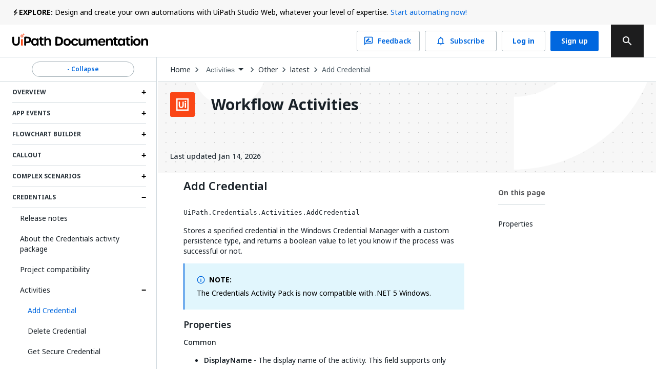

--- FILE ---
content_type: text/html; charset=utf-8
request_url: https://docs.uipath.com/activities/other/latest/workflow/add-credential
body_size: 60215
content:
<!DOCTYPE html><html lang="en"><head><meta charSet="utf-8"/><title>Activities - Add Credential</title><meta name="viewport" content="width=device-width, initial-scale=1.0"/><link rel="canonical" href="https://docs.uipath.com/activities/other/latest/workflow/add-credential"/><link rel="alternate" href="https://docs.uipath.com/activities/other/latest/workflow/add-credential" hrefLang="en"/><link rel="alternate" href="https://docs.uipath.com/ja/activities/other/latest/workflow/add-credential" hrefLang="ja"/><link rel="alternate" href="https://docs.uipath.com/de/activities/other/latest/workflow/add-credential" hrefLang="de"/><link rel="alternate" href="https://docs.uipath.com/fr/activities/other/latest/workflow/add-credential" hrefLang="fr"/><link rel="alternate" href="https://docs.uipath.com/es/activities/other/latest/workflow/add-credential" hrefLang="es"/><link rel="alternate" href="https://docs.uipath.com/pt-BR/activities/other/latest/workflow/add-credential" hrefLang="pt-BR"/><link rel="alternate" href="https://docs.uipath.com/zh-CN/activities/other/latest/workflow/add-credential" hrefLang="zh-CN"/><meta name="next-head-count" content="11"/><meta name="description" content="The UiPath Documentation Portal - the home of all our valuable information. Find here everything you need to guide you in your automation journey in the UiPath ecosystem, from complex installation guides to quick tutorials, to practical business examples and automation best practices."/><link rel="icon" href="https://docs.uipath.com/favicon.ico"/><link rel="apple-touch-icon" href="/static/favicons/apple-touch-icon.png"/><link rel="preload" href="https://docs.uipath.com/_next/static/media/MaterialIcons-Outlined.c4976997.woff2" as="font" type="font/woff2" crossorigin="anonymous"/><link rel="preload" href="https://docs.uipath.com/_next/static/media/MaterialIcons-Regular.6cba3b43.woff" as="font" type="font/woff" crossorigin="anonymous"/><link data-next-font="size-adjust" rel="preconnect" href="/" crossorigin="anonymous"/><link rel="preload" href="https://docs.uipath.com/_next/static/css/cc292db17c476008.css" as="style"/><link rel="stylesheet" href="https://docs.uipath.com/_next/static/css/cc292db17c476008.css" data-n-g=""/><noscript data-n-css=""></noscript><script defer="" nomodule="" src="https://docs.uipath.com/_next/static/chunks/polyfills-42372ed130431b0a.js"></script><script id="apollo-portal-shell" type="module" async="" src="https://cloud.uipath.com/portal_/apollo/packages/portal-shell/3/portal-shell.esm.js" defer="" data-nscript="beforeInteractive"></script><script src="https://docs.uipath.com/_next/static/chunks/webpack-554bde55e390a37e.js" defer=""></script><script src="https://docs.uipath.com/_next/static/chunks/framework-e952fed463eb8e34.js" defer=""></script><script src="https://docs.uipath.com/_next/static/chunks/main-f0987a76c39d02d6.js" defer=""></script><script src="https://docs.uipath.com/_next/static/chunks/pages/_app-840653ad642f106e.js" defer=""></script><script src="https://docs.uipath.com/_next/static/chunks/pages/%5BproductSlug%5D/%5BdeliveryOption%5D/%5BversionSlug%5D/%5BpublicationType%5D/%5BtopicSlug%5D-78c64cb3d2a901fc.js" defer=""></script><script src="https://docs.uipath.com/_next/static/docs-build-101/_buildManifest.js" defer=""></script><script src="https://docs.uipath.com/_next/static/docs-build-101/_ssgManifest.js" defer=""></script></head><body><noscript><iframe src="https://www.googletagmanager.com/ns.html?id=GTM-PLLP8P" height="0" width="0" style="display:none;visibility:hidden"></iframe></noscript><div id="__next"><script>!function(){try{var d=document.documentElement,n='data-theme',s='setAttribute';var e=localStorage.getItem('theme');if('system'===e||(!e&&true)){var t='(prefers-color-scheme: dark)',m=window.matchMedia(t);if(m.media!==t||m.matches){d.style.colorScheme = 'dark';d[s](n,'dark')}else{d.style.colorScheme = 'light';d[s](n,'light')}}else if(e){d[s](n,e|| '')}if(e==='light'||e==='dark')d.style.colorScheme=e}catch(e){}}()</script><script>
      (function() {
        try {
          const htmlElement = document.documentElement;
          const savedSideBarWidth = localStorage.getItem("SIDEBAR_WIDTH");
          const savedSideBarWidthNumber = parseInt(savedSideBarWidth);

      
          if (
            isNaN(savedSideBarWidthNumber) ||
            savedSideBarWidthNumber < 282
          ) {
            htmlElement.style.setProperty("--third-level-left-hand-sidebar-width", "282" + "px");
          } else if (savedSideBarWidthNumber > 500) {
            htmlElement.style.setProperty("--third-level-left-hand-sidebar-width", "500" + "px");
          } else  {
            htmlElement.style.setProperty("--third-level-left-hand-sidebar-width", savedSideBarWidth + "px");
          }
        } catch (e) {}
      })()
  </script><script>
         window.addEventListener("beforeunload", () => {
            document.body.classList.add("cursor-loading");
         })
    </script><script>(function() {
    const closedAnnouncementsLocalStorage = localStorage.getItem(
      "closedGlobalAnnouncementIds"
    );

    if (!closedAnnouncementsLocalStorage) {
      return;
    }

    try {
      const closedGlobalAnnouncementIds = JSON.parse(
        closedAnnouncementsLocalStorage
      );

      closedGlobalAnnouncementIds.forEach((id) => {
        document.documentElement.style.setProperty(
          "--global-announcement-visibility-" + id,
          "none"
        );
      });

      // should set entire global announcement container hidden if all announcements are hidden
      document.documentElement.style.setProperty(
        "--hide-global-announcements-container-with-count-" + closedGlobalAnnouncementIds.length,
        "none"
      );
    } catch (error) {
      // do nothing
    }
  })()</script><style data-emotion="css-global 11caiqe">*,*::after,*::before{box-sizing:border-box;}html{overflow:visible!important;--sidebar-width:attr(sidebar-width);--headerZIndex:101;}html[lang] *{--labelFontMultiplier:1;}html[lang=zh-CN] *,html[lang=ja] *{--labelFontMultiplier:1.2;}body{margin:0;padding:0!important;font-family:noto-sans,'Noto Sans JP','Noto Sans KR','Noto Sans SC','Noto Sans TC','Noto Sans',-apple-system,system-ui,BlinkMacSystemFont,'Segoe UI',Roboto,'Helvetica Neue',Arial,sans-serif;overflow:visible!important;}body.cursor-loading{cursor:wait!important;}body.cursor-loading a:hover{cursor:wait;}a{-webkit-text-decoration:none;text-decoration:none;}a:hover{-webkit-text-decoration:none;text-decoration:none;}strong{font-weight:600;font-size:14px;line-height:24px;}strong+img:not(.imagecenter){height:20px;display:inline;margin-bottom:-5px;}button{display:inline-block;border:none;background:transparent;font-size:1rem;padding:0;}button:hover{cursor:pointer;}#DocContainer{color:var(--color-foreground,#273139);}#DocContainer div,#DocContainer p,#DocContainer ul,#DocContainer li,#DocContainer ol{font-weight:400;word-break:break-word;font-size:14px;line-height:20px;color:var(--color-foreground-emp,#182027);}#DocContainer div:first-of-type:not(#AdmonitionContainer,.react-tabs__tab,.imagecenter),#DocContainer p:first-of-type:not(#AdmonitionContainer,.react-tabs__tab,.imagecenter),#DocContainer ul:first-of-type:not(#AdmonitionContainer,.react-tabs__tab,.imagecenter),#DocContainer li:first-of-type:not(#AdmonitionContainer,.react-tabs__tab,.imagecenter),#DocContainer ol:first-of-type:not(#AdmonitionContainer,.react-tabs__tab,.imagecenter){padding-top:5px;margin-top:0;}#DocContainer div code,#DocContainer p code,#DocContainer ul code,#DocContainer li code,#DocContainer ol code{font-size:13px!important;line-height:1.8!important;}#DocContainer h1{font-size:28px;font-style:700;line-height:1.16667;margin:10px 0;padding:14px 0px;}#DocContainer h2{font-weight:600;font-size:22px;line-height:22px;margin:10px 0;padding:5px 0px;}#DocContainer h3{font-weight:600;font-size:18px;line-height:20px;margin:10px 0;}#DocContainer h4{font-weight:500;font-size:16px;line-height:20px;margin:10px 0;}#DocContainer h5{font-weight:500;font-size:14px;line-height:18px;margin:5px 0;}#DocContainer h1 code,#DocContainer h2 code,#DocContainer h3 code,#DocContainer h4 code,#DocContainer h5 code{font-size:inherit!important;line-height:inherit!important;}#DocContainer ul li,#DocContainer ol li{padding:0;margin:8px 0;}#DocContainer ul li>p,#DocContainer ol li>p{margin:0;}#DocContainer ul>li{position:relative;list-style:disc;}#DocContainer a{-webkit-text-decoration:none;text-decoration:none;color:var(--color-foreground-link,#0067df);}#DocContainer a:hover{-webkit-text-decoration:underline;text-decoration:underline;}#DocContainer img{padding:0;max-width:1000px;}#DocContainer div.imagecenter{padding-bottom:20px;padding-top:20px;}#DocContainer .inline-image{height:20px;display:inline;margin-bottom:-5px;}#DocContainer .parentlink{display:none;}#DocContainer u{-webkit-text-decoration:none;text-decoration:none;}.MuiAutocomplete-popper .MuiAutocomplete-paper:empty{box-shadow:none;}#DocContainer .react-tabs{margin-bottom:20px;}#DocContainer .react-tabs li{color:black;background-color:#ebedef;border:none;border-radius:0 0 0 0;min-width:50px;padding:0px 10px 0px 10px;height:35px;line-height:35px;text-align:center;cursor:pointer;}#DocContainer .react-tabs li.react-tabs__tab--selected{background-color:#f6f8fa;}#DocContainer .react-tabs ul{background-color:#ebedef;display:-webkit-box;display:-webkit-flex;display:-ms-flexbox;display:flex;padding-top:0px;padding-bottom:0px;padding-left:0px;margin-bottom:0px;}.SideBarMenu__Tooltip{z-index:1000;width:180px;color:var(--color-background-canvas)!important;background-color:var(--color-background-inverse)!important;}.SideBarMenu__Tooltip:after{background-color:var(--color-background-inverse)!important;}.react-resizable{position:relative;}</style><style data-emotion="css 16mdhx9">.css-16mdhx9.show-loader .edz13l01{display:-webkit-box;display:-webkit-flex;display:-ms-flexbox;display:flex;}.css-16mdhx9.show-loader .edz13l00{display:none;}</style><div class="{{docsAppLayout}} css-16mdhx9 edz13l02"><style data-emotion="css 1hyfx7x">.css-1hyfx7x{display:none;}</style><style data-emotion="css b0q95b">.css-b0q95b{display:-webkit-box;display:-webkit-flex;display:-ms-flexbox;display:flex;-webkit-box-pack:center;-ms-flex-pack:center;-webkit-justify-content:center;justify-content:center;-webkit-align-items:center;-webkit-box-align:center;-ms-flex-align:center;align-items:center;padding:30px;height:60vh;display:none;}</style><div class="edz13l01 css-b0q95b e28jk7a0"><style data-emotion="css 1skhb2q">.css-1skhb2q .animated-path{stroke:#0a66d7;stroke-width:32;stroke-dasharray:672 672;stroke-dashoffset:672;-webkit-animation:dash 7s linear infinite;animation:dash 7s linear infinite;}@-webkit-keyframes dash{2.5%{stroke:#fa4b16;}25%{stroke:#fa4b16;stroke-dashoffset:-672;stroke-width:32.01;}25.01%{stroke-dashoffset:672;stroke-width:32;}37.5%{stroke:#f7b612;}50%{stroke:#f7b612;stroke-dashoffset:-672;stroke-width:32.01;}50.01%{stroke-dashoffset:672;stroke-width:32;}62.5%{stroke:#32d96e;}75%{stroke:#32d96e;stroke-dashoffset:-672;stroke-width:32.01;}75.01%{stroke-dashoffset:672;stroke-width:32;}87.5%{stroke:#0a66d7;}100%{stroke-dashoffset:-672;stroke-width:32.01;}}@keyframes dash{2.5%{stroke:#fa4b16;}25%{stroke:#fa4b16;stroke-dashoffset:-672;stroke-width:32.01;}25.01%{stroke-dashoffset:672;stroke-width:32;}37.5%{stroke:#f7b612;}50%{stroke:#f7b612;stroke-dashoffset:-672;stroke-width:32.01;}50.01%{stroke-dashoffset:672;stroke-width:32;}62.5%{stroke:#32d96e;}75%{stroke:#32d96e;stroke-dashoffset:-672;stroke-width:32.01;}75.01%{stroke-dashoffset:672;stroke-width:32;}87.5%{stroke:#0a66d7;}100%{stroke-dashoffset:-672;stroke-width:32.01;}}</style><svg class="css-1skhb2q e28jk7a1" width="100px" height="100px" viewBox="0 0 400 400" xmlns="https://www.w3.org/2000/svg"><path class="animated-path" d="M32,48H352V368" fill="none"></path><path class="animated-path" d="M368,352H48V32" fill="none"></path></svg></div><div class="css-0 edz13l00"><style data-emotion="css s92abg">.css-s92abg{display:-webkit-box;display:-webkit-flex;display:-ms-flexbox;display:flex;-webkit-flex-direction:column;-ms-flex-direction:column;flex-direction:column;height:100vh;}</style><div class="css-s92abg e135jutb0"><style data-emotion="css 1sxoe3q">.css-1sxoe3q{position:relative;width:100%;display:-webkit-box;display:-webkit-flex;display:-ms-flexbox;display:flex;-webkit-flex-direction:column;-ms-flex-direction:column;flex-direction:column;z-index:var(--headerZIndex);-webkit-flex-shrink:0;-ms-flex-negative:0;flex-shrink:0;-webkit-box-flex:0;-webkit-flex-grow:0;-ms-flex-positive:0;flex-grow:0;}@media (max-width: 1524px){.css-1sxoe3q .e10fbwke13{display:-webkit-box;display:-webkit-flex;display:-ms-flexbox;display:flex;}.css-1sxoe3q .e10fbwke11{display:-webkit-box;display:-webkit-flex;display:-ms-flexbox;display:flex;}.css-1sxoe3q .e10fbwke2{display:none;}}@media (max-width: 1124px){.css-1sxoe3q .e10fbwke8{display:none;}.css-1sxoe3q .e10fbwke7{display:-webkit-box;display:-webkit-flex;display:-ms-flexbox;display:flex;-webkit-flex-direction:column-reverse;-ms-flex-direction:column-reverse;flex-direction:column-reverse;gap:20px;}.css-1sxoe3q .e10fbwke9,.css-1sxoe3q .e10fbwke10{margin-left:0!important;}}@media (min-width: 1124px){.css-1sxoe3q .e10fbwke14{display:none;}}</style><div id="header" class="css-1sxoe3q e10fbwke15"><style data-emotion="css sqmeyc">.css-sqmeyc{position:relative;height:auto;display:var(--hide-global-announcements-container-with-count-1, flex);width:100%;background:var(--color-global-announcement-container);}</style><div data-webscrappingignore="true" class="css-sqmeyc ekfk9kx0"><style data-emotion="css 10g143l">.css-10g143l{position:relative;min-height:48px;height:auto;margin:0 auto;width:100%;background:transparent;max-width:3840px;z-index:1;padding:0 24px;}</style><div class="css-10g143l ekfk9kx1"><style data-emotion="css 1i1gbq0">.css-1i1gbq0{position:relative;display:var(--global-announcement-visibility-5zauAdcZqBg33ybzGQSfac, flex);gap:10px;height:auto;-webkit-align-items:flex-start;-webkit-box-align:flex-start;-ms-flex-align:flex-start;align-items:flex-start;margin:0;width:100%;max-width:3840px z-index:1;line-height:24px;padding:12px 0px;}.css-1i1gbq0#GlobalAnnouncementContainer{color:var(--color-global-announcement-announcement-container);}.css-1i1gbq0#GlobalAnnouncementContainer *{color:var(--color-global-announcement-announcement-container-children);}.css-1i1gbq0#GlobalAnnouncementContainer strong{line-height:16px;}</style><div id="GlobalAnnouncementContainer" class="important css-1i1gbq0 ekfk9kx2"><style data-emotion="css 1veuaiu">.css-1veuaiu{display:-webkit-box;display:-webkit-flex;display:-ms-flexbox;display:flex;width:13px;height:24px;-webkit-flex-shrink:0;-ms-flex-negative:0;flex-shrink:0;-webkit-box-flex:0;-webkit-flex-grow:0;-ms-flex-positive:0;flex-grow:0;}</style><div class="css-1veuaiu ekfk9kx3"><img alt="global announcement important icon" loading="lazy" width="24" height="24" decoding="async" data-nimg="1" style="color:transparent;max-width:100%;height:auto" srcSet="https://docs.uipath.com/_next/static/media/announcement-notification.659f5c7a.svg?w=32&amp;q=75 1x, https://docs.uipath.com/_next/static/media/announcement-notification.659f5c7a.svg?w=48&amp;q=75 2x" src="https://docs.uipath.com/_next/static/media/announcement-notification.659f5c7a.svg?w=48&amp%3Bq=75" /></div><style data-emotion="css 1m8s2ja">.css-1m8s2ja{width:100%;min-height:16px;font-size:14px;font-weight:400;line-height:24px;letter-spacing:0px;text-align:left;color:var(--color-foreground-de-emp,#526069);}@media (max-width:480px){.css-1m8s2ja{height:60px;overflow:auto;}}</style><div class="css-1m8s2ja ekfk9kx4"><style data-emotion="css 1ps1h11">.css-1ps1h11 a{color:var(--color-foreground-link,#0067df);}.css-1ps1h11 .imagecenter{overflow:auto;}</style><div class="css-1ps1h11 ecx2lgb0"><style data-emotion="css 6ec4b0">.css-6ec4b0{width:auto;font-size:14px;font-weight:700;line-height:24px;letter-spacing:0px;text-align:left;-webkit-flex-shrink:0;-ms-flex-negative:0;flex-shrink:0;-webkit-box-flex:0;-webkit-flex-grow:0;-ms-flex-positive:0;flex-grow:0;}</style><span id="severity" class="css-6ec4b0 ekfk9kx5">EXPLORE:</span> Design and create your own automations with UiPath Studio Web, whatever your level of expertise. <style data-emotion="css x15rfh">.css-x15rfh{color:var(--color-foreground-link,#0067df)!important;}</style><style data-emotion="css cfrb2w">.css-cfrb2w{color:var(--color-foreground,#273139);color:var(--color-foreground-link,#0067df)!important;}</style><a href="http://studio.uipath.com/" target="_blank" class="ekfk9kx6 smartling-no-ingest css-cfrb2w eoagr9d0">Start automating now!</a></div></div><style data-emotion="css 6cv7sd">.css-6cv7sd{display:none;cursor:pointer;width:24px;height:24px;-webkit-flex-shrink:0;-ms-flex-negative:0;flex-shrink:0;-webkit-box-flex:0;-webkit-flex-grow:0;-ms-flex-positive:0;flex-grow:0;-webkit-box-pack:end;-ms-flex-pack:end;-webkit-justify-content:flex-end;justify-content:flex-end;}@media (max-width: 480px){.css-6cv7sd{display:-webkit-box;display:-webkit-flex;display:-ms-flexbox;display:flex;}}</style><div class="css-6cv7sd ekfk9kx7"><img alt="global announcement close icon" loading="lazy" width="16" height="16" decoding="async" data-nimg="1" style="color:transparent" srcSet="https://docs.uipath.com/_next/static/media/announcement-close.620106f4.svg?w=16&amp;q=75 1x, https://docs.uipath.com/_next/static/media/announcement-close.620106f4.svg?w=32&amp;q=75 2x" src="https://docs.uipath.com/_next/static/media/announcement-close.620106f4.svg?w=32&amp%3Bq=75" /></div></div></div></div><style data-emotion="css 10cvkcw">.css-10cvkcw{display:-webkit-box;display:-webkit-flex;display:-ms-flexbox;display:flex;height:64px;background-color:var(--color-background,#ffffff);z-index:var(--headerZIndex);border-bottom:solid 1px var(--color-border-de-emp);}</style><div data-webscrappingignore="true" class="css-10cvkcw e10fbwke0"><style data-emotion="css d1r74y">.css-d1r74y{width:100%;display:-webkit-box;display:-webkit-flex;display:-ms-flexbox;display:flex;-webkit-box-pack:justify;-webkit-justify-content:space-between;justify-content:space-between;margin:0 auto;max-width:3840px;padding:0 24px;}@media (max-width:480px){.css-d1r74y{padding:0px;}}</style><div class="css-d1r74y e10fbwke1"><style data-emotion="css 1l4w6pd">.css-1l4w6pd{display:-webkit-box;display:-webkit-flex;display:-ms-flexbox;display:flex;-webkit-box-pack:center;-ms-flex-pack:center;-webkit-justify-content:center;justify-content:center;}</style><div class="css-1l4w6pd e10fbwke3"><style data-emotion="css 1ntw96x">.css-1ntw96x{padding-right:10px;margin-top:auto;margin-bottom:auto;cursor:pointer;}@media (max-width:480px){.css-1ntw96x{padding:0px;}}</style><div class="css-1ntw96x e10fbwke4"><style data-emotion="css 1j3ddez">.css-1j3ddez{color:var(--color-foreground,#273139);}</style><a href="/" class="smartling-no-ingest css-1j3ddez eoagr9d0"><img alt="Uipath Logo" loading="lazy" width="265" height="32" decoding="async" data-nimg="1" style="color:transparent" srcSet="https://docs.uipath.com/_next/static/media/uipath-doc-logo-orange-black.24ff2376.svg?w=384&amp;q=75 1x, https://docs.uipath.com/_next/static/media/uipath-doc-logo-orange-black.24ff2376.svg?w=640&amp;q=75 2x" src="https://docs.uipath.com/_next/static/media/uipath-doc-logo-orange-black.24ff2376.svg?w=640&amp%3Bq=75" /></a></div></div><style data-emotion="css 7boy05">.css-7boy05{position:relative;display:-webkit-box;display:-webkit-flex;display:-ms-flexbox;display:flex;-webkit-align-items:center;-webkit-box-align:center;-ms-flex-align:center;align-items:center;}</style><div class="css-7boy05 e10fbwke2"><div><style data-emotion="css 18tznj">.css-18tznj{z-index:calc(var(--headerZIndex) + 3);}</style><div class="css-18tznj e117n0ku0"><div class="css-0 e117n0ku3"><style data-emotion="css fahe4y">.css-fahe4y .MuiAutocomplete-root{width:500px;}</style><style data-emotion="css f5ejb5">.css-f5ejb5{border-radius:4px;background-color:var(--color-background);}.css-f5ejb5 .MuiAutocomplete-root{width:500px;}</style><div class="e117n0ku4 css-f5ejb5 e1l5wcp81"><style data-emotion="css 141q1ig">.css-141q1ig{color:var(--color-foreground);}.css-141q1ig.Mui-focused .MuiAutocomplete-clearIndicator{visibility:visible;}@media (pointer: fine){.css-141q1ig:hover .MuiAutocomplete-clearIndicator{visibility:visible;}}.css-141q1ig .MuiAutocomplete-tag{margin:3px;max-width:calc(100% - 6px);}.css-141q1ig .MuiAutocomplete-inputRoot{-webkit-box-flex-wrap:wrap;-webkit-flex-wrap:wrap;-ms-flex-wrap:wrap;flex-wrap:wrap;}.MuiAutocomplete-hasPopupIcon.css-141q1ig .MuiAutocomplete-inputRoot,.MuiAutocomplete-hasClearIcon.css-141q1ig .MuiAutocomplete-inputRoot{padding-right:30px;}.MuiAutocomplete-hasPopupIcon.MuiAutocomplete-hasClearIcon.css-141q1ig .MuiAutocomplete-inputRoot{padding-right:56px;}.css-141q1ig .MuiAutocomplete-inputRoot .MuiAutocomplete-input{width:0;min-width:30px;}.css-141q1ig .MuiInput-root{padding-bottom:1px;}.css-141q1ig .MuiInput-root .MuiInput-input{padding:4px 4px 4px 0px;}.css-141q1ig .MuiInput-root.MuiInputBase-sizeSmall .MuiInput-input{padding:2px 4px 3px 0;}.css-141q1ig .MuiOutlinedInput-root{padding:9px;}.MuiAutocomplete-hasPopupIcon.css-141q1ig .MuiOutlinedInput-root,.MuiAutocomplete-hasClearIcon.css-141q1ig .MuiOutlinedInput-root{padding-right:39px;}.MuiAutocomplete-hasPopupIcon.MuiAutocomplete-hasClearIcon.css-141q1ig .MuiOutlinedInput-root{padding-right:65px;}.css-141q1ig .MuiOutlinedInput-root .MuiAutocomplete-input{padding:7.5px 4px 7.5px 5px;}.css-141q1ig .MuiOutlinedInput-root .MuiAutocomplete-endAdornment{right:9px;}.css-141q1ig .MuiOutlinedInput-root.MuiInputBase-sizeSmall{padding-top:6px;padding-bottom:6px;padding-left:6px;}.css-141q1ig .MuiOutlinedInput-root.MuiInputBase-sizeSmall .MuiAutocomplete-input{padding:2.5px 4px 2.5px 8px;}.css-141q1ig .MuiFilledInput-root{padding-top:19px;padding-left:8px;}.MuiAutocomplete-hasPopupIcon.css-141q1ig .MuiFilledInput-root,.MuiAutocomplete-hasClearIcon.css-141q1ig .MuiFilledInput-root{padding-right:39px;}.MuiAutocomplete-hasPopupIcon.MuiAutocomplete-hasClearIcon.css-141q1ig .MuiFilledInput-root{padding-right:65px;}.css-141q1ig .MuiFilledInput-root .MuiFilledInput-input{padding:7px 4px;}.css-141q1ig .MuiFilledInput-root .MuiAutocomplete-endAdornment{right:9px;}.css-141q1ig .MuiFilledInput-root.MuiInputBase-sizeSmall{padding-bottom:1px;}.css-141q1ig .MuiFilledInput-root.MuiInputBase-sizeSmall .MuiFilledInput-input{padding:2.5px 4px;}.css-141q1ig .MuiInputBase-hiddenLabel{padding-top:8px;}.css-141q1ig .MuiFilledInput-root.MuiInputBase-hiddenLabel{padding-top:0;padding-bottom:0;}.css-141q1ig .MuiFilledInput-root.MuiInputBase-hiddenLabel .MuiAutocomplete-input{padding-top:16px;padding-bottom:17px;}.css-141q1ig .MuiFilledInput-root.MuiInputBase-hiddenLabel.MuiInputBase-sizeSmall .MuiAutocomplete-input{padding-top:8px;padding-bottom:9px;}.css-141q1ig .MuiAutocomplete-input{-webkit-box-flex:1;-webkit-flex-grow:1;-ms-flex-positive:1;flex-grow:1;text-overflow:ellipsis;opacity:1;}.css-141q1ig.Mui-disabled{color:var(--color-foreground-disable);}.css-141q1ig .MuiAutocomplete-inputRoot[class*="MuiOutlinedInput-root"]{padding-top:2.38px;padding-bottom:2px;}</style><div class="MuiAutocomplete-root sc-65d22e2d-0 psja-D css-141q1ig"><div><style data-emotion="css 1ovtcem">.css-1ovtcem.css-1ovtcem .MuiInputBase-root{padding:0 0 0 9px;}</style><style data-emotion="css 2a5qnd">.css-2a5qnd .MuiFormHelperText-contained{margin:4px 0 0 0;}.css-2a5qnd .MuiFormHelperText-contained .css-2a5qnd.css-2a5qnd:not(.Mui-error){color:var(--color-foreground-de-emp);}.css-2a5qnd.MuiFormHelperText-root .Mui-error{color:var(--color-error-text);}.css-2a5qnd .MuiInputLabel-root{-webkit-transform:none;-moz-transform:none;-ms-transform:none;transform:none;position:relative;}.css-2a5qnd .MuiInputBase-root:has(input[readonly]) .MuiInputBase-input{padding-left:0;padding-right:0;cursor:default;}.css-2a5qnd .MuiInputBase-root:has(input[readonly]) fieldset{border:0;}.css-2a5qnd.ap-omit-start-adornment-spacing .MuiInputAdornment-positionStart{margin-right:unset;}.css-2a5qnd.ap-omit-start-adornment-spacing .MuiInputBase-inputAdornedStart{padding-left:2px;}.css-2a5qnd.css-2a5qnd .MuiInputBase-root{padding:0 0 0 9px;}</style><style data-emotion="css 2mgfct">.css-2mgfct{display:-webkit-inline-box;display:-webkit-inline-flex;display:-ms-inline-flexbox;display:inline-flex;-webkit-flex-direction:column;-ms-flex-direction:column;flex-direction:column;position:relative;min-width:0;padding:0;margin:0;border:0;vertical-align:top;width:100%;}.css-2mgfct .MuiInputLabel-formControl{position:unset;-webkit-transform:none;-moz-transform:none;-ms-transform:none;transform:none;}.css-2mgfct textarea{border-color:var(--color-foreground-de-emp);border-radius:3px;padding:6px 8px;font-size:14px;font-family:noto-sans,"Noto Sans JP","Noto Sans KR","Noto Sans SC","Noto Sans TC","Noto Sans",-apple-system,system-ui,BlinkMacSystemFont,"Segoe UI",Roboto,"Helvetica Neue",Arial,sans-serif;line-height:20px;color:var(--color-foreground);background-color:var(--color-background);}.css-2mgfct textarea:hover{border-color:var(--color-foreground);}.css-2mgfct textarea:focus{outline:none;}.css-2mgfct textarea:placeholder{font-size:14px;line-height:20px;color:var(--color-foreground-light);}.css-2mgfct textarea::-webkit-input-placeholder{font-size:14px;line-height:20px;color:var(--color-foreground-light);}.css-2mgfct textarea:-moz-placeholder{font-size:14px;line-height:20px;color:var(--color-foreground-light);}.css-2mgfct textarea::-moz-placeholder{font-size:14px;line-height:20px;color:var(--color-foreground-light);}.css-2mgfct textarea:-ms-input-placeholder{font-size:14px;line-height:20px;color:var(--color-foreground-light);}.css-2mgfct .MuiFormHelperText-contained{margin:4px 0 0 0;}.css-2mgfct .MuiFormHelperText-contained .css-2mgfct.css-2mgfct:not(.Mui-error){color:var(--color-foreground-de-emp);}.css-2mgfct.MuiFormHelperText-root .Mui-error{color:var(--color-error-text);}.css-2mgfct .MuiInputLabel-root{-webkit-transform:none;-moz-transform:none;-ms-transform:none;transform:none;position:relative;}.css-2mgfct .MuiInputBase-root:has(input[readonly]) .MuiInputBase-input{padding-left:0;padding-right:0;cursor:default;}.css-2mgfct .MuiInputBase-root:has(input[readonly]) fieldset{border:0;}.css-2mgfct.ap-omit-start-adornment-spacing .MuiInputAdornment-positionStart{margin-right:unset;}.css-2mgfct.ap-omit-start-adornment-spacing .MuiInputBase-inputAdornedStart{padding-left:2px;}.css-2mgfct.css-2mgfct .MuiInputBase-root{padding:0 0 0 9px;}</style><div class="MuiFormControl-root MuiFormControl-fullWidth MuiTextField-root e1l5wcp80 css-2mgfct"><style data-emotion="css-global 1prfaxn">@-webkit-keyframes mui-auto-fill{from{display:block;}}@keyframes mui-auto-fill{from{display:block;}}@-webkit-keyframes mui-auto-fill-cancel{from{display:block;}}@keyframes mui-auto-fill-cancel{from{display:block;}}</style><style data-emotion="css 1rgyyc5">.css-1rgyyc5{font-family:noto-sans,"Noto Sans JP","Noto Sans KR","Noto Sans SC","Noto Sans TC","Noto Sans",-apple-system,system-ui,BlinkMacSystemFont,"Segoe UI",Roboto,"Helvetica Neue",Arial,sans-serif;font-weight:400;font-size:1rem;line-height:1.4375em;color:#273139;box-sizing:border-box;position:relative;cursor:text;display:-webkit-inline-box;display:-webkit-inline-flex;display:-ms-inline-flexbox;display:inline-flex;-webkit-align-items:center;-webkit-box-align:center;-ms-flex-align:center;align-items:center;width:100%;position:relative;border-radius:4px;padding-right:14px;color:var(--color-icon-default);padding-right:8px;}.css-1rgyyc5.Mui-disabled{color:#8a97a0;cursor:default;}.css-1rgyyc5.Mui-disabled{color:var(--color-foreground-disable);background-color:var(--color-background-disabled);background:var(--color-background-disabled);}.css-1rgyyc5:hover .MuiOutlinedInput-notchedOutline{border-color:#273139;}@media (hover: none){.css-1rgyyc5:hover .MuiOutlinedInput-notchedOutline{border-color:rgba(0, 0, 0, 0.23);}}.css-1rgyyc5.Mui-focused .MuiOutlinedInput-notchedOutline{border-color:#0067df;border-width:2px;}.css-1rgyyc5.Mui-error .MuiOutlinedInput-notchedOutline{border-color:#cc3d45;}.css-1rgyyc5.Mui-disabled .MuiOutlinedInput-notchedOutline{border-color:rgba(0, 0, 0, 0.26);}.css-1rgyyc5:hover:not(.Mui-focused) .MuiOutlinedInput-notchedOutline{border-color:var(--color-foreground);}.css-1rgyyc5 .MuiOutlinedInput-notchedOutline{top:0;border-color:var(--color-foreground-de-emp);}.css-1rgyyc5 .MuiOutlinedInput-notchedOutline legend span{display:none;}.css-1rgyyc5.Mui-disabled .MuiOutlinedInput-notchedOutline{border-color:var(--color-border-disabled);}.css-1rgyyc5.Mui-disabled:hover .MuiOutlinedInput-notchedOutline{border-color:var(--color-border-disabled);}.css-1rgyyc5 svg{display:block;}</style><div class="MuiInputBase-root MuiOutlinedInput-root MuiInputBase-colorPrimary MuiInputBase-fullWidth MuiInputBase-formControl MuiInputBase-adornedEnd MuiAutocomplete-inputRoot css-1rgyyc5"><style data-emotion="css 1awh6z9">.css-1awh6z9{font:inherit;letter-spacing:inherit;color:currentColor;padding:4px 0 5px;border:0;box-sizing:content-box;background:none;height:1.4375em;margin:0;-webkit-tap-highlight-color:transparent;display:block;min-width:0;width:100%;-webkit-animation-name:mui-auto-fill-cancel;animation-name:mui-auto-fill-cancel;-webkit-animation-duration:10ms;animation-duration:10ms;font-size:14px;font-family:noto-sans,"Noto Sans JP","Noto Sans KR","Noto Sans SC","Noto Sans TC","Noto Sans",-apple-system,system-ui,BlinkMacSystemFont,"Segoe UI",Roboto,"Helvetica Neue",Arial,sans-serif;padding:16.5px 14px;padding-right:0;padding-left:16px;padding-right:16px;padding-top:11.38px;padding-bottom:12px;height:16.625px;color:var(--color-foreground);font-size:14px;line-height:20px;padding-right:8px;}.css-1awh6z9::-webkit-input-placeholder{color:currentColor;opacity:0.42;-webkit-transition:opacity 200ms cubic-bezier(0.4, 0, 0.2, 1) 0ms;transition:opacity 200ms cubic-bezier(0.4, 0, 0.2, 1) 0ms;}.css-1awh6z9::-moz-placeholder{color:currentColor;opacity:0.42;-webkit-transition:opacity 200ms cubic-bezier(0.4, 0, 0.2, 1) 0ms;transition:opacity 200ms cubic-bezier(0.4, 0, 0.2, 1) 0ms;}.css-1awh6z9:-ms-input-placeholder{color:currentColor;opacity:0.42;-webkit-transition:opacity 200ms cubic-bezier(0.4, 0, 0.2, 1) 0ms;transition:opacity 200ms cubic-bezier(0.4, 0, 0.2, 1) 0ms;}.css-1awh6z9::-ms-input-placeholder{color:currentColor;opacity:0.42;-webkit-transition:opacity 200ms cubic-bezier(0.4, 0, 0.2, 1) 0ms;transition:opacity 200ms cubic-bezier(0.4, 0, 0.2, 1) 0ms;}.css-1awh6z9:focus{outline:0;}.css-1awh6z9:invalid{box-shadow:none;}.css-1awh6z9::-webkit-search-decoration{-webkit-appearance:none;}label[data-shrink=false]+.MuiInputBase-formControl .css-1awh6z9::-webkit-input-placeholder{opacity:0!important;}label[data-shrink=false]+.MuiInputBase-formControl .css-1awh6z9::-moz-placeholder{opacity:0!important;}label[data-shrink=false]+.MuiInputBase-formControl .css-1awh6z9:-ms-input-placeholder{opacity:0!important;}label[data-shrink=false]+.MuiInputBase-formControl .css-1awh6z9::-ms-input-placeholder{opacity:0!important;}label[data-shrink=false]+.MuiInputBase-formControl .css-1awh6z9:focus::-webkit-input-placeholder{opacity:0.42;}label[data-shrink=false]+.MuiInputBase-formControl .css-1awh6z9:focus::-moz-placeholder{opacity:0.42;}label[data-shrink=false]+.MuiInputBase-formControl .css-1awh6z9:focus:-ms-input-placeholder{opacity:0.42;}label[data-shrink=false]+.MuiInputBase-formControl .css-1awh6z9:focus::-ms-input-placeholder{opacity:0.42;}.css-1awh6z9.Mui-disabled{opacity:1;-webkit-text-fill-color:#8a97a0;}.css-1awh6z9:-webkit-autofill{-webkit-animation-duration:5000s;animation-duration:5000s;-webkit-animation-name:mui-auto-fill;animation-name:mui-auto-fill;}.css-1awh6z9.Mui-disabled{color:var(--color-foreground-disable);background-color:var(--color-background-disabled);background:var(--color-background-disabled);}.css-1awh6z9:-webkit-autofill{border-radius:inherit;}.css-1awh6z9::-webkit-input-placeholder{opacity:1;color:var(--color-foreground-light);}.css-1awh6z9::-moz-placeholder{opacity:1;color:var(--color-foreground-light);}.css-1awh6z9:-ms-input-placeholder{opacity:1;color:var(--color-foreground-light);}.css-1awh6z9::placeholder{opacity:1;color:var(--color-foreground-light);}.css-1awh6z9.disabled{padding-top:11.38px;padding-bottom:12px;padding-left:16px;padding-right:16px;}.css-1awh6z9.css-1awh6z9.MuiAutocomplete-input{padding-top:9.5px;padding-bottom:9.5px;height:16.625px;}.css-1awh6z9.css-1awh6z9.MuiSelect-select{padding-top:10px;padding-bottom:10px;padding-left:16px;min-height:20px;}</style><input aria-invalid="false" autoComplete="off" id=":R19lal6n96:" placeholder="Search the docs" type="text" class="MuiInputBase-input MuiOutlinedInput-input MuiInputBase-inputAdornedEnd MuiAutocomplete-input MuiAutocomplete-inputFocused css-1awh6z9" aria-autocomplete="list" aria-expanded="false" autoCapitalize="none" spellcheck="false" role="combobox" value=""/><style data-emotion="css 1t9b3fm">.css-1t9b3fm{width:40px;border:0;border-radius:4px;min-width:40px;max-width:40px;min-height:40px;max-height:40px;}.css-1t9b3fm.css-1t9b3fm:hover{border:0;}.css-1t9b3fm.css-1t9b3fm:focus-visible{border:0;}</style><style data-emotion="css 12ukf1s">.css-12ukf1s{font-family:noto-sans,"Noto Sans JP","Noto Sans KR","Noto Sans SC","Noto Sans TC","Noto Sans",-apple-system,system-ui,BlinkMacSystemFont,"Segoe UI",Roboto,"Helvetica Neue",Arial,sans-serif;font-weight:500;font-size:0.875rem;line-height:1.75;text-transform:uppercase;min-width:64px;padding:6px 16px;border-radius:4px;-webkit-transition:background-color 250ms cubic-bezier(0.4, 0, 0.2, 1) 0ms,box-shadow 250ms cubic-bezier(0.4, 0, 0.2, 1) 0ms,border-color 250ms cubic-bezier(0.4, 0, 0.2, 1) 0ms,color 250ms cubic-bezier(0.4, 0, 0.2, 1) 0ms;transition:background-color 250ms cubic-bezier(0.4, 0, 0.2, 1) 0ms,box-shadow 250ms cubic-bezier(0.4, 0, 0.2, 1) 0ms,border-color 250ms cubic-bezier(0.4, 0, 0.2, 1) 0ms,color 250ms cubic-bezier(0.4, 0, 0.2, 1) 0ms;color:#ffffff;background-color:#0067df;box-shadow:0px 3px 1px -2px rgba(0,0,0,0.2),0px 2px 2px 0px rgba(0,0,0,0.14),0px 1px 5px 0px rgba(0,0,0,0.12);height:40px;border-radius:3px;box-shadow:none;font-style:normal;font-weight:600;font-size:14px;padding:6px 16px;line-height:20px;text-transform:none;border:1px solid var(--color-primary);background-color:var(--color-primary);color:var(--color-foreground-inverse);width:40px;border:0;border-radius:4px;min-width:40px;max-width:40px;min-height:40px;max-height:40px;}.css-12ukf1s:hover{-webkit-text-decoration:none;text-decoration:none;background-color:#00489d;box-shadow:0px 2px 4px -1px rgba(0,0,0,0.2),0px 4px 5px 0px rgba(0,0,0,0.14),0px 1px 10px 0px rgba(0,0,0,0.12);}@media (hover: none){.css-12ukf1s:hover{background-color:#0067df;}}.css-12ukf1s:active{box-shadow:0px 5px 5px -3px rgba(0,0,0,0.2),0px 8px 10px 1px rgba(0,0,0,0.14),0px 3px 14px 2px rgba(0,0,0,0.12);}.css-12ukf1s.Mui-focusVisible{box-shadow:0px 3px 5px -1px rgba(0,0,0,0.2),0px 6px 10px 0px rgba(0,0,0,0.14),0px 1px 18px 0px rgba(0,0,0,0.12);}.css-12ukf1s.Mui-disabled{color:rgba(0, 0, 0, 0.26);box-shadow:none;background-color:rgba(0, 0, 0, 0.12);}.css-12ukf1s.warning{border:1px solid var(--color-warn);background-color:var(--color-warn);color:var(--color-foreground-inverse);}.css-12ukf1s.warning.MuiButton-containedSecondary{color:var(--color-foreground-inverse);}.css-12ukf1s.warning.css-12ukf1s.warning:hover{background-color:var(--color-warn-darker);border:1px solid var(--color-warn-darker);color:var(--color-foreground-inverse);box-shadow:none;}.css-12ukf1s.warning.css-12ukf1s.warning:focus{box-shadow:none;border:1px solid var(--color-warn-darker);background-color:var(--color-warn-darker);color:var(--color-foreground-inverse);}.css-12ukf1s.warning.css-12ukf1s.warning:disabled{background-color:var(--color-background-disabled);color:var(--color-foreground-disabled);border:1px solid var(--color-background-disabled);}.css-12ukf1s.MuiButton-containedSecondary{color:var(--color-foreground-inverse);}.css-12ukf1s.css-12ukf1s:hover{background-color:var(--color-primary-hover);border:1px solid var(--color-primary-hover);color:var(--color-foreground-inverse);box-shadow:none;}.css-12ukf1s.css-12ukf1s:focus{box-shadow:none;border:1px solid var(--color-primary-focused);color:var(--color-foreground-inverse);}.css-12ukf1s.css-12ukf1s:disabled{background-color:var(--color-background-disabled);color:var(--color-foreground-disable);border:1px solid var(--color-background-disabled);}.css-12ukf1s.css-12ukf1s:focus-visible{background-color:var(--color-primary-focused);}.css-12ukf1s.css-12ukf1s:active{background-color:var(--color-primary-focused);}.css-12ukf1s.css-12ukf1s:hover{border:0;}.css-12ukf1s.css-12ukf1s:focus-visible{border:0;}</style><style data-emotion="css 175cevr">.css-175cevr{display:-webkit-inline-box;display:-webkit-inline-flex;display:-ms-inline-flexbox;display:inline-flex;-webkit-align-items:center;-webkit-box-align:center;-ms-flex-align:center;align-items:center;-webkit-box-pack:center;-ms-flex-pack:center;-webkit-justify-content:center;justify-content:center;position:relative;box-sizing:border-box;-webkit-tap-highlight-color:transparent;background-color:transparent;outline:0;border:0;margin:0;border-radius:0;padding:0;cursor:pointer;-webkit-user-select:none;-moz-user-select:none;-ms-user-select:none;user-select:none;vertical-align:middle;-moz-appearance:none;-webkit-appearance:none;-webkit-text-decoration:none;text-decoration:none;color:inherit;font-family:noto-sans,"Noto Sans JP","Noto Sans KR","Noto Sans SC","Noto Sans TC","Noto Sans",-apple-system,system-ui,BlinkMacSystemFont,"Segoe UI",Roboto,"Helvetica Neue",Arial,sans-serif;font-weight:500;font-size:0.875rem;line-height:1.75;text-transform:uppercase;min-width:64px;padding:6px 16px;border-radius:4px;-webkit-transition:background-color 250ms cubic-bezier(0.4, 0, 0.2, 1) 0ms,box-shadow 250ms cubic-bezier(0.4, 0, 0.2, 1) 0ms,border-color 250ms cubic-bezier(0.4, 0, 0.2, 1) 0ms,color 250ms cubic-bezier(0.4, 0, 0.2, 1) 0ms;transition:background-color 250ms cubic-bezier(0.4, 0, 0.2, 1) 0ms,box-shadow 250ms cubic-bezier(0.4, 0, 0.2, 1) 0ms,border-color 250ms cubic-bezier(0.4, 0, 0.2, 1) 0ms,color 250ms cubic-bezier(0.4, 0, 0.2, 1) 0ms;color:#ffffff;background-color:#0067df;box-shadow:0px 3px 1px -2px rgba(0,0,0,0.2),0px 2px 2px 0px rgba(0,0,0,0.14),0px 1px 5px 0px rgba(0,0,0,0.12);height:40px;border-radius:3px;box-shadow:none;font-style:normal;font-weight:600;font-size:14px;padding:6px 16px;line-height:20px;text-transform:none;border:1px solid var(--color-primary);background-color:var(--color-primary);color:var(--color-foreground-inverse);width:40px;border:0;border-radius:4px;min-width:40px;max-width:40px;min-height:40px;max-height:40px;}.css-175cevr::-moz-focus-inner{border-style:none;}.css-175cevr.Mui-disabled{pointer-events:none;cursor:default;}@media print{.css-175cevr{-webkit-print-color-adjust:exact;color-adjust:exact;}}.css-175cevr:focus-visible{outline:revert;background-color:var(--color-icon-button-focus);}.css-175cevr:active{background-color:var(--color-icon-button-pressed);}.css-175cevr:hover{background-color:var(--color-icon-button-hover);}.css-175cevr:hover{-webkit-text-decoration:none;text-decoration:none;background-color:#00489d;box-shadow:0px 2px 4px -1px rgba(0,0,0,0.2),0px 4px 5px 0px rgba(0,0,0,0.14),0px 1px 10px 0px rgba(0,0,0,0.12);}@media (hover: none){.css-175cevr:hover{background-color:#0067df;}}.css-175cevr:active{box-shadow:0px 5px 5px -3px rgba(0,0,0,0.2),0px 8px 10px 1px rgba(0,0,0,0.14),0px 3px 14px 2px rgba(0,0,0,0.12);}.css-175cevr.Mui-focusVisible{box-shadow:0px 3px 5px -1px rgba(0,0,0,0.2),0px 6px 10px 0px rgba(0,0,0,0.14),0px 1px 18px 0px rgba(0,0,0,0.12);}.css-175cevr.Mui-disabled{color:rgba(0, 0, 0, 0.26);box-shadow:none;background-color:rgba(0, 0, 0, 0.12);}.css-175cevr.warning{border:1px solid var(--color-warn);background-color:var(--color-warn);color:var(--color-foreground-inverse);}.css-175cevr.warning.MuiButton-containedSecondary{color:var(--color-foreground-inverse);}.css-175cevr.warning.css-175cevr.warning:hover{background-color:var(--color-warn-darker);border:1px solid var(--color-warn-darker);color:var(--color-foreground-inverse);box-shadow:none;}.css-175cevr.warning.css-175cevr.warning:focus{box-shadow:none;border:1px solid var(--color-warn-darker);background-color:var(--color-warn-darker);color:var(--color-foreground-inverse);}.css-175cevr.warning.css-175cevr.warning:disabled{background-color:var(--color-background-disabled);color:var(--color-foreground-disabled);border:1px solid var(--color-background-disabled);}.css-175cevr.MuiButton-containedSecondary{color:var(--color-foreground-inverse);}.css-175cevr.css-175cevr:hover{background-color:var(--color-primary-hover);border:1px solid var(--color-primary-hover);color:var(--color-foreground-inverse);box-shadow:none;}.css-175cevr.css-175cevr:focus{box-shadow:none;border:1px solid var(--color-primary-focused);color:var(--color-foreground-inverse);}.css-175cevr.css-175cevr:disabled{background-color:var(--color-background-disabled);color:var(--color-foreground-disable);border:1px solid var(--color-background-disabled);}.css-175cevr.css-175cevr:focus-visible{background-color:var(--color-primary-focused);}.css-175cevr.css-175cevr:active{background-color:var(--color-primary-focused);}.css-175cevr.css-175cevr:hover{border:0;}.css-175cevr.css-175cevr:focus-visible{border:0;}</style><button class="MuiButtonBase-root MuiButton-root MuiButton-contained MuiButton-containedPrimary MuiButton-sizeMedium MuiButton-containedSizeMedium MuiButton-root MuiButton-contained MuiButton-containedPrimary MuiButton-sizeMedium MuiButton-containedSizeMedium e117n0ku2 css-175cevr" tabindex="0" type="button"><style data-emotion="css 15375wz">.css-15375wz{-webkit-user-select:none;-moz-user-select:none;-ms-user-select:none;user-select:none;width:1em;height:1em;overflow:hidden;display:inline-block;text-align:center;-webkit-flex-shrink:0;-ms-flex-negative:0;flex-shrink:0;font-size:1.25rem;}</style><span class="material-icons notranslate MuiIcon-root MuiIcon-fontSizeSmall   css-15375wz" aria-hidden="true">search</span><style data-emotion="css 1ljan1l">.css-1ljan1l.css-1ljan1l{clip:rect(0 0 0 0);-webkit-clip-path:inset(50%);clip-path:inset(50%);height:1px;overflow:hidden;position:absolute;white-space:nowrap;width:1px;left:0;top:0;margin:0;}</style><span style="border:0;clip:rect(0 0 0 0);height:1px;margin:-1px;overflow:hidden;padding:0;position:absolute;white-space:nowrap;width:1px" class="css-1ljan1l e1sez5xo0">Search</span></button><style data-emotion="css 19w1uun">.css-19w1uun{border-color:rgba(0, 0, 0, 0.23);}</style><style data-emotion="css igs3ac">.css-igs3ac{text-align:left;position:absolute;bottom:0;right:0;top:-5px;left:0;margin:0;padding:0 8px;pointer-events:none;border-radius:inherit;border-style:solid;border-width:1px;overflow:hidden;min-width:0%;border-color:rgba(0, 0, 0, 0.23);}</style><fieldset aria-hidden="true" class="MuiOutlinedInput-notchedOutline css-igs3ac"><style data-emotion="css ihdtdm">.css-ihdtdm{float:unset;width:auto;overflow:hidden;padding:0;line-height:11px;-webkit-transition:width 150ms cubic-bezier(0.0, 0, 0.2, 1) 0ms;transition:width 150ms cubic-bezier(0.0, 0, 0.2, 1) 0ms;}</style><legend class="css-ihdtdm"><span class="notranslate">​</span></legend></fieldset></div></div></div></div></div></div></div></div></div><style data-emotion="css 70qvj9">.css-70qvj9{display:-webkit-box;display:-webkit-flex;display:-ms-flexbox;display:flex;-webkit-align-items:center;-webkit-box-align:center;-ms-flex-align:center;align-items:center;}</style><div class="css-70qvj9 e10fbwke5"><style data-emotion="css mdbbsh">.css-mdbbsh{display:-webkit-box;display:-webkit-flex;display:-ms-flexbox;display:flex;margin:auto 0;}</style><div class="css-mdbbsh e10fbwke8"><style data-emotion="css lvyu5j">.css-lvyu5j{margin-right:10px;}</style><style data-emotion="css 21u7k4">.css-21u7k4{font-family:noto-sans,"Noto Sans JP","Noto Sans KR","Noto Sans SC","Noto Sans TC","Noto Sans",-apple-system,system-ui,BlinkMacSystemFont,"Segoe UI",Roboto,"Helvetica Neue",Arial,sans-serif;font-weight:500;font-size:0.875rem;line-height:1.75;text-transform:uppercase;min-width:64px;padding:5px 15px;border-radius:4px;-webkit-transition:background-color 250ms cubic-bezier(0.4, 0, 0.2, 1) 0ms,box-shadow 250ms cubic-bezier(0.4, 0, 0.2, 1) 0ms,border-color 250ms cubic-bezier(0.4, 0, 0.2, 1) 0ms,color 250ms cubic-bezier(0.4, 0, 0.2, 1) 0ms;transition:background-color 250ms cubic-bezier(0.4, 0, 0.2, 1) 0ms,box-shadow 250ms cubic-bezier(0.4, 0, 0.2, 1) 0ms,border-color 250ms cubic-bezier(0.4, 0, 0.2, 1) 0ms,color 250ms cubic-bezier(0.4, 0, 0.2, 1) 0ms;border:1px solid rgba(0, 103, 223, 0.5);color:#0067df;height:40px;border-radius:3px;box-shadow:none;font-style:normal;font-weight:600;font-size:14px;padding:6px 16px;line-height:20px;text-transform:none;border:1px solid var(--color-border-de-emp);background:var(--color-background);color:var(--color-primary);margin-right:10px;}.css-21u7k4:hover{-webkit-text-decoration:none;text-decoration:none;background-color:rgba(0, 103, 223, 0.04);border:1px solid #0067df;}@media (hover: none){.css-21u7k4:hover{background-color:transparent;}}.css-21u7k4.Mui-disabled{color:rgba(0, 0, 0, 0.26);border:1px solid rgba(0, 0, 0, 0.12);}.css-21u7k4.warning{border:1px solid var(--color-warn);background-color:var(--color-warn);color:var(--color-foreground-inverse);}.css-21u7k4.warning.MuiButton-containedSecondary{color:var(--color-foreground-inverse);}.css-21u7k4.warning.css-21u7k4.warning:hover{background-color:var(--color-warn-darker);border:1px solid var(--color-warn-darker);color:var(--color-foreground-inverse);box-shadow:none;}.css-21u7k4.warning.css-21u7k4.warning:focus{box-shadow:none;border:1px solid var(--color-warn-darker);background-color:var(--color-warn-darker);color:var(--color-foreground-inverse);}.css-21u7k4.warning.css-21u7k4.warning:disabled{background-color:var(--color-background-disabled);color:var(--color-foreground-disabled);border:1px solid var(--color-background-disabled);}.css-21u7k4.css-21u7k4{border-color:var(--color-border);}.css-21u7k4.css-21u7k4:hover{background-color:var(--color-secondary-focused);}.css-21u7k4.css-21u7k4:focus{background-color:var(--color-secondary-focused);}.css-21u7k4.css-21u7k4:disabled{background-color:var(--color-background-disabled);color:var(--color-foreground-disable);}.css-21u7k4.css-21u7k4:focus-visible{background-color:var(--color-secondary-focused);}.css-21u7k4.css-21u7k4:active{background-color:var(--color-secondary-pressed);}</style><style data-emotion="css 1r1zwx0">.css-1r1zwx0{display:-webkit-inline-box;display:-webkit-inline-flex;display:-ms-inline-flexbox;display:inline-flex;-webkit-align-items:center;-webkit-box-align:center;-ms-flex-align:center;align-items:center;-webkit-box-pack:center;-ms-flex-pack:center;-webkit-justify-content:center;justify-content:center;position:relative;box-sizing:border-box;-webkit-tap-highlight-color:transparent;background-color:transparent;outline:0;border:0;margin:0;border-radius:0;padding:0;cursor:pointer;-webkit-user-select:none;-moz-user-select:none;-ms-user-select:none;user-select:none;vertical-align:middle;-moz-appearance:none;-webkit-appearance:none;-webkit-text-decoration:none;text-decoration:none;color:inherit;font-family:noto-sans,"Noto Sans JP","Noto Sans KR","Noto Sans SC","Noto Sans TC","Noto Sans",-apple-system,system-ui,BlinkMacSystemFont,"Segoe UI",Roboto,"Helvetica Neue",Arial,sans-serif;font-weight:500;font-size:0.875rem;line-height:1.75;text-transform:uppercase;min-width:64px;padding:5px 15px;border-radius:4px;-webkit-transition:background-color 250ms cubic-bezier(0.4, 0, 0.2, 1) 0ms,box-shadow 250ms cubic-bezier(0.4, 0, 0.2, 1) 0ms,border-color 250ms cubic-bezier(0.4, 0, 0.2, 1) 0ms,color 250ms cubic-bezier(0.4, 0, 0.2, 1) 0ms;transition:background-color 250ms cubic-bezier(0.4, 0, 0.2, 1) 0ms,box-shadow 250ms cubic-bezier(0.4, 0, 0.2, 1) 0ms,border-color 250ms cubic-bezier(0.4, 0, 0.2, 1) 0ms,color 250ms cubic-bezier(0.4, 0, 0.2, 1) 0ms;border:1px solid rgba(0, 103, 223, 0.5);color:#0067df;height:40px;border-radius:3px;box-shadow:none;font-style:normal;font-weight:600;font-size:14px;padding:6px 16px;line-height:20px;text-transform:none;border:1px solid var(--color-border-de-emp);background:var(--color-background);color:var(--color-primary);margin-right:10px;}.css-1r1zwx0::-moz-focus-inner{border-style:none;}.css-1r1zwx0.Mui-disabled{pointer-events:none;cursor:default;}@media print{.css-1r1zwx0{-webkit-print-color-adjust:exact;color-adjust:exact;}}.css-1r1zwx0:focus-visible{outline:revert;background-color:var(--color-icon-button-focus);}.css-1r1zwx0:active{background-color:var(--color-icon-button-pressed);}.css-1r1zwx0:hover{background-color:var(--color-icon-button-hover);}.css-1r1zwx0:hover{-webkit-text-decoration:none;text-decoration:none;background-color:rgba(0, 103, 223, 0.04);border:1px solid #0067df;}@media (hover: none){.css-1r1zwx0:hover{background-color:transparent;}}.css-1r1zwx0.Mui-disabled{color:rgba(0, 0, 0, 0.26);border:1px solid rgba(0, 0, 0, 0.12);}.css-1r1zwx0.warning{border:1px solid var(--color-warn);background-color:var(--color-warn);color:var(--color-foreground-inverse);}.css-1r1zwx0.warning.MuiButton-containedSecondary{color:var(--color-foreground-inverse);}.css-1r1zwx0.warning.css-1r1zwx0.warning:hover{background-color:var(--color-warn-darker);border:1px solid var(--color-warn-darker);color:var(--color-foreground-inverse);box-shadow:none;}.css-1r1zwx0.warning.css-1r1zwx0.warning:focus{box-shadow:none;border:1px solid var(--color-warn-darker);background-color:var(--color-warn-darker);color:var(--color-foreground-inverse);}.css-1r1zwx0.warning.css-1r1zwx0.warning:disabled{background-color:var(--color-background-disabled);color:var(--color-foreground-disabled);border:1px solid var(--color-background-disabled);}.css-1r1zwx0.css-1r1zwx0{border-color:var(--color-border);}.css-1r1zwx0.css-1r1zwx0:hover{background-color:var(--color-secondary-focused);}.css-1r1zwx0.css-1r1zwx0:focus{background-color:var(--color-secondary-focused);}.css-1r1zwx0.css-1r1zwx0:disabled{background-color:var(--color-background-disabled);color:var(--color-foreground-disable);}.css-1r1zwx0.css-1r1zwx0:focus-visible{background-color:var(--color-secondary-focused);}.css-1r1zwx0.css-1r1zwx0:active{background-color:var(--color-secondary-pressed);}</style><button class="MuiButtonBase-root MuiButton-root MuiButton-outlined MuiButton-outlinedPrimary MuiButton-sizeMedium MuiButton-outlinedSizeMedium MuiButton-root MuiButton-outlined MuiButton-outlinedPrimary MuiButton-sizeMedium MuiButton-outlinedSizeMedium e11tufol0 css-1r1zwx0" tabindex="0" type="button"><style data-emotion="css 1dojg35">.css-1dojg35{display:inherit;margin-right:8px;margin-left:-4px;font-size:16px;line-height:16px;}.css-1dojg35>*:nth-of-type(1){font-size:20px;}.css-1dojg35 img{width:16px;height:16px;}.css-1dojg35 svg{width:16px;}</style><span class="MuiButton-startIcon MuiButton-iconSizeMedium css-1dojg35"><style data-emotion="css 1jgtvd5">.css-1jgtvd5{-webkit-user-select:none;-moz-user-select:none;-ms-user-select:none;user-select:none;width:1em;height:1em;overflow:hidden;display:inline-block;text-align:center;-webkit-flex-shrink:0;-ms-flex-negative:0;flex-shrink:0;font-size:1.5rem;}</style><span class="material-icons notranslate MuiIcon-root MuiIcon-fontSizeMedium material-icons-outlined  css-1jgtvd5" aria-hidden="true">rate_review</span></span>Feedback</button><style data-emotion="css 1t7edjb">.css-1t7edjb{display:-webkit-box;display:-webkit-flex;display:-ms-flexbox;display:flex;position:relative;-webkit-box-pack:right;-ms-flex-pack:right;-webkit-justify-content:right;justify-content:right;z-index:calc(var(--headerZIndex) + 1);min-width:140px;}</style><div class="css-1t7edjb e13mr0980" id="subscribe-form"><style data-emotion="css 1pcj2gd">.css-1pcj2gd.css-1pcj2gd{padding:6px 20px;-webkit-box-flex:1;-webkit-flex-grow:1;-ms-flex-positive:1;flex-grow:1;}</style><style data-emotion="css frv86v">.css-frv86v{font-family:noto-sans,"Noto Sans JP","Noto Sans KR","Noto Sans SC","Noto Sans TC","Noto Sans",-apple-system,system-ui,BlinkMacSystemFont,"Segoe UI",Roboto,"Helvetica Neue",Arial,sans-serif;font-weight:500;font-size:0.875rem;line-height:1.75;text-transform:uppercase;min-width:64px;padding:5px 15px;border-radius:4px;-webkit-transition:background-color 250ms cubic-bezier(0.4, 0, 0.2, 1) 0ms,box-shadow 250ms cubic-bezier(0.4, 0, 0.2, 1) 0ms,border-color 250ms cubic-bezier(0.4, 0, 0.2, 1) 0ms,color 250ms cubic-bezier(0.4, 0, 0.2, 1) 0ms;transition:background-color 250ms cubic-bezier(0.4, 0, 0.2, 1) 0ms,box-shadow 250ms cubic-bezier(0.4, 0, 0.2, 1) 0ms,border-color 250ms cubic-bezier(0.4, 0, 0.2, 1) 0ms,color 250ms cubic-bezier(0.4, 0, 0.2, 1) 0ms;border:1px solid rgba(0, 103, 223, 0.5);color:#0067df;height:40px;border-radius:3px;box-shadow:none;font-style:normal;font-weight:600;font-size:14px;padding:6px 16px;line-height:20px;text-transform:none;border:1px solid var(--color-border-de-emp);background:var(--color-background);color:var(--color-primary);}.css-frv86v:hover{-webkit-text-decoration:none;text-decoration:none;background-color:rgba(0, 103, 223, 0.04);border:1px solid #0067df;}@media (hover: none){.css-frv86v:hover{background-color:transparent;}}.css-frv86v.Mui-disabled{color:rgba(0, 0, 0, 0.26);border:1px solid rgba(0, 0, 0, 0.12);}.css-frv86v.warning{border:1px solid var(--color-warn);background-color:var(--color-warn);color:var(--color-foreground-inverse);}.css-frv86v.warning.MuiButton-containedSecondary{color:var(--color-foreground-inverse);}.css-frv86v.warning.css-frv86v.warning:hover{background-color:var(--color-warn-darker);border:1px solid var(--color-warn-darker);color:var(--color-foreground-inverse);box-shadow:none;}.css-frv86v.warning.css-frv86v.warning:focus{box-shadow:none;border:1px solid var(--color-warn-darker);background-color:var(--color-warn-darker);color:var(--color-foreground-inverse);}.css-frv86v.warning.css-frv86v.warning:disabled{background-color:var(--color-background-disabled);color:var(--color-foreground-disabled);border:1px solid var(--color-background-disabled);}.css-frv86v.css-frv86v{border-color:var(--color-border);}.css-frv86v.css-frv86v:hover{background-color:var(--color-secondary-focused);}.css-frv86v.css-frv86v:focus{background-color:var(--color-secondary-focused);}.css-frv86v.css-frv86v:disabled{background-color:var(--color-background-disabled);color:var(--color-foreground-disable);}.css-frv86v.css-frv86v:focus-visible{background-color:var(--color-secondary-focused);}.css-frv86v.css-frv86v:active{background-color:var(--color-secondary-pressed);}.css-frv86v.css-frv86v{padding:6px 20px;-webkit-box-flex:1;-webkit-flex-grow:1;-ms-flex-positive:1;flex-grow:1;}</style><style data-emotion="css 2wvqig">.css-2wvqig{display:-webkit-inline-box;display:-webkit-inline-flex;display:-ms-inline-flexbox;display:inline-flex;-webkit-align-items:center;-webkit-box-align:center;-ms-flex-align:center;align-items:center;-webkit-box-pack:center;-ms-flex-pack:center;-webkit-justify-content:center;justify-content:center;position:relative;box-sizing:border-box;-webkit-tap-highlight-color:transparent;background-color:transparent;outline:0;border:0;margin:0;border-radius:0;padding:0;cursor:pointer;-webkit-user-select:none;-moz-user-select:none;-ms-user-select:none;user-select:none;vertical-align:middle;-moz-appearance:none;-webkit-appearance:none;-webkit-text-decoration:none;text-decoration:none;color:inherit;font-family:noto-sans,"Noto Sans JP","Noto Sans KR","Noto Sans SC","Noto Sans TC","Noto Sans",-apple-system,system-ui,BlinkMacSystemFont,"Segoe UI",Roboto,"Helvetica Neue",Arial,sans-serif;font-weight:500;font-size:0.875rem;line-height:1.75;text-transform:uppercase;min-width:64px;padding:5px 15px;border-radius:4px;-webkit-transition:background-color 250ms cubic-bezier(0.4, 0, 0.2, 1) 0ms,box-shadow 250ms cubic-bezier(0.4, 0, 0.2, 1) 0ms,border-color 250ms cubic-bezier(0.4, 0, 0.2, 1) 0ms,color 250ms cubic-bezier(0.4, 0, 0.2, 1) 0ms;transition:background-color 250ms cubic-bezier(0.4, 0, 0.2, 1) 0ms,box-shadow 250ms cubic-bezier(0.4, 0, 0.2, 1) 0ms,border-color 250ms cubic-bezier(0.4, 0, 0.2, 1) 0ms,color 250ms cubic-bezier(0.4, 0, 0.2, 1) 0ms;border:1px solid rgba(0, 103, 223, 0.5);color:#0067df;height:40px;border-radius:3px;box-shadow:none;font-style:normal;font-weight:600;font-size:14px;padding:6px 16px;line-height:20px;text-transform:none;border:1px solid var(--color-border-de-emp);background:var(--color-background);color:var(--color-primary);}.css-2wvqig::-moz-focus-inner{border-style:none;}.css-2wvqig.Mui-disabled{pointer-events:none;cursor:default;}@media print{.css-2wvqig{-webkit-print-color-adjust:exact;color-adjust:exact;}}.css-2wvqig:focus-visible{outline:revert;background-color:var(--color-icon-button-focus);}.css-2wvqig:active{background-color:var(--color-icon-button-pressed);}.css-2wvqig:hover{background-color:var(--color-icon-button-hover);}.css-2wvqig:hover{-webkit-text-decoration:none;text-decoration:none;background-color:rgba(0, 103, 223, 0.04);border:1px solid #0067df;}@media (hover: none){.css-2wvqig:hover{background-color:transparent;}}.css-2wvqig.Mui-disabled{color:rgba(0, 0, 0, 0.26);border:1px solid rgba(0, 0, 0, 0.12);}.css-2wvqig.warning{border:1px solid var(--color-warn);background-color:var(--color-warn);color:var(--color-foreground-inverse);}.css-2wvqig.warning.MuiButton-containedSecondary{color:var(--color-foreground-inverse);}.css-2wvqig.warning.css-2wvqig.warning:hover{background-color:var(--color-warn-darker);border:1px solid var(--color-warn-darker);color:var(--color-foreground-inverse);box-shadow:none;}.css-2wvqig.warning.css-2wvqig.warning:focus{box-shadow:none;border:1px solid var(--color-warn-darker);background-color:var(--color-warn-darker);color:var(--color-foreground-inverse);}.css-2wvqig.warning.css-2wvqig.warning:disabled{background-color:var(--color-background-disabled);color:var(--color-foreground-disabled);border:1px solid var(--color-background-disabled);}.css-2wvqig.css-2wvqig{border-color:var(--color-border);}.css-2wvqig.css-2wvqig:hover{background-color:var(--color-secondary-focused);}.css-2wvqig.css-2wvqig:focus{background-color:var(--color-secondary-focused);}.css-2wvqig.css-2wvqig:disabled{background-color:var(--color-background-disabled);color:var(--color-foreground-disable);}.css-2wvqig.css-2wvqig:focus-visible{background-color:var(--color-secondary-focused);}.css-2wvqig.css-2wvqig:active{background-color:var(--color-secondary-pressed);}.css-2wvqig.css-2wvqig{padding:6px 20px;-webkit-box-flex:1;-webkit-flex-grow:1;-ms-flex-positive:1;flex-grow:1;}</style><button class="MuiButtonBase-root MuiButton-root MuiButton-outlined MuiButton-outlinedPrimary MuiButton-sizeMedium MuiButton-outlinedSizeMedium MuiButton-root MuiButton-outlined MuiButton-outlinedPrimary MuiButton-sizeMedium MuiButton-outlinedSizeMedium e13mr0981 css-2wvqig" tabindex="0" type="button" aria-expanded="false"><span class="MuiButton-startIcon MuiButton-iconSizeMedium css-1dojg35"><span class="material-icons notranslate MuiIcon-root MuiIcon-fontSizeMedium material-icons-outlined  css-1jgtvd5" aria-hidden="true">notifications</span></span>Subscribe</button></div><style data-emotion="css 3pmdo5">.css-3pmdo5.css-3pmdo5.css-3pmdo5{font-weight:700;padding:6px 20px!important;margin-left:10px;}</style><style data-emotion="css 3qbviv">.css-3qbviv{font-family:noto-sans,"Noto Sans JP","Noto Sans KR","Noto Sans SC","Noto Sans TC","Noto Sans",-apple-system,system-ui,BlinkMacSystemFont,"Segoe UI",Roboto,"Helvetica Neue",Arial,sans-serif;font-weight:500;font-size:0.875rem;line-height:1.75;text-transform:uppercase;min-width:64px;padding:5px 15px;border-radius:4px;-webkit-transition:background-color 250ms cubic-bezier(0.4, 0, 0.2, 1) 0ms,box-shadow 250ms cubic-bezier(0.4, 0, 0.2, 1) 0ms,border-color 250ms cubic-bezier(0.4, 0, 0.2, 1) 0ms,color 250ms cubic-bezier(0.4, 0, 0.2, 1) 0ms;transition:background-color 250ms cubic-bezier(0.4, 0, 0.2, 1) 0ms,box-shadow 250ms cubic-bezier(0.4, 0, 0.2, 1) 0ms,border-color 250ms cubic-bezier(0.4, 0, 0.2, 1) 0ms,color 250ms cubic-bezier(0.4, 0, 0.2, 1) 0ms;border:1px solid rgba(0, 103, 223, 0.5);color:#0067df;height:40px;border-radius:3px;box-shadow:none;font-style:normal;font-weight:600;font-size:14px;padding:6px 16px;line-height:20px;text-transform:none;border:1px solid var(--color-border-de-emp);background:var(--color-background);color:var(--color-primary);}.css-3qbviv:hover{-webkit-text-decoration:none;text-decoration:none;background-color:rgba(0, 103, 223, 0.04);border:1px solid #0067df;}@media (hover: none){.css-3qbviv:hover{background-color:transparent;}}.css-3qbviv.Mui-disabled{color:rgba(0, 0, 0, 0.26);border:1px solid rgba(0, 0, 0, 0.12);}.css-3qbviv.warning{border:1px solid var(--color-warn);background-color:var(--color-warn);color:var(--color-foreground-inverse);}.css-3qbviv.warning.MuiButton-containedSecondary{color:var(--color-foreground-inverse);}.css-3qbviv.warning.css-3qbviv.warning:hover{background-color:var(--color-warn-darker);border:1px solid var(--color-warn-darker);color:var(--color-foreground-inverse);box-shadow:none;}.css-3qbviv.warning.css-3qbviv.warning:focus{box-shadow:none;border:1px solid var(--color-warn-darker);background-color:var(--color-warn-darker);color:var(--color-foreground-inverse);}.css-3qbviv.warning.css-3qbviv.warning:disabled{background-color:var(--color-background-disabled);color:var(--color-foreground-disabled);border:1px solid var(--color-background-disabled);}.css-3qbviv.css-3qbviv{border-color:var(--color-border);}.css-3qbviv.css-3qbviv:hover{background-color:var(--color-secondary-focused);}.css-3qbviv.css-3qbviv:focus{background-color:var(--color-secondary-focused);}.css-3qbviv.css-3qbviv:disabled{background-color:var(--color-background-disabled);color:var(--color-foreground-disable);}.css-3qbviv.css-3qbviv:focus-visible{background-color:var(--color-secondary-focused);}.css-3qbviv.css-3qbviv:active{background-color:var(--color-secondary-pressed);}.css-3qbviv.css-3qbviv.css-3qbviv{font-weight:700;padding:6px 20px!important;margin-left:10px;}</style><style data-emotion="css uf2xsx">.css-uf2xsx{display:-webkit-inline-box;display:-webkit-inline-flex;display:-ms-inline-flexbox;display:inline-flex;-webkit-align-items:center;-webkit-box-align:center;-ms-flex-align:center;align-items:center;-webkit-box-pack:center;-ms-flex-pack:center;-webkit-justify-content:center;justify-content:center;position:relative;box-sizing:border-box;-webkit-tap-highlight-color:transparent;background-color:transparent;outline:0;border:0;margin:0;border-radius:0;padding:0;cursor:pointer;-webkit-user-select:none;-moz-user-select:none;-ms-user-select:none;user-select:none;vertical-align:middle;-moz-appearance:none;-webkit-appearance:none;-webkit-text-decoration:none;text-decoration:none;color:inherit;font-family:noto-sans,"Noto Sans JP","Noto Sans KR","Noto Sans SC","Noto Sans TC","Noto Sans",-apple-system,system-ui,BlinkMacSystemFont,"Segoe UI",Roboto,"Helvetica Neue",Arial,sans-serif;font-weight:500;font-size:0.875rem;line-height:1.75;text-transform:uppercase;min-width:64px;padding:5px 15px;border-radius:4px;-webkit-transition:background-color 250ms cubic-bezier(0.4, 0, 0.2, 1) 0ms,box-shadow 250ms cubic-bezier(0.4, 0, 0.2, 1) 0ms,border-color 250ms cubic-bezier(0.4, 0, 0.2, 1) 0ms,color 250ms cubic-bezier(0.4, 0, 0.2, 1) 0ms;transition:background-color 250ms cubic-bezier(0.4, 0, 0.2, 1) 0ms,box-shadow 250ms cubic-bezier(0.4, 0, 0.2, 1) 0ms,border-color 250ms cubic-bezier(0.4, 0, 0.2, 1) 0ms,color 250ms cubic-bezier(0.4, 0, 0.2, 1) 0ms;border:1px solid rgba(0, 103, 223, 0.5);color:#0067df;height:40px;border-radius:3px;box-shadow:none;font-style:normal;font-weight:600;font-size:14px;padding:6px 16px;line-height:20px;text-transform:none;border:1px solid var(--color-border-de-emp);background:var(--color-background);color:var(--color-primary);}.css-uf2xsx::-moz-focus-inner{border-style:none;}.css-uf2xsx.Mui-disabled{pointer-events:none;cursor:default;}@media print{.css-uf2xsx{-webkit-print-color-adjust:exact;color-adjust:exact;}}.css-uf2xsx:focus-visible{outline:revert;background-color:var(--color-icon-button-focus);}.css-uf2xsx:active{background-color:var(--color-icon-button-pressed);}.css-uf2xsx:hover{background-color:var(--color-icon-button-hover);}.css-uf2xsx:hover{-webkit-text-decoration:none;text-decoration:none;background-color:rgba(0, 103, 223, 0.04);border:1px solid #0067df;}@media (hover: none){.css-uf2xsx:hover{background-color:transparent;}}.css-uf2xsx.Mui-disabled{color:rgba(0, 0, 0, 0.26);border:1px solid rgba(0, 0, 0, 0.12);}.css-uf2xsx.warning{border:1px solid var(--color-warn);background-color:var(--color-warn);color:var(--color-foreground-inverse);}.css-uf2xsx.warning.MuiButton-containedSecondary{color:var(--color-foreground-inverse);}.css-uf2xsx.warning.css-uf2xsx.warning:hover{background-color:var(--color-warn-darker);border:1px solid var(--color-warn-darker);color:var(--color-foreground-inverse);box-shadow:none;}.css-uf2xsx.warning.css-uf2xsx.warning:focus{box-shadow:none;border:1px solid var(--color-warn-darker);background-color:var(--color-warn-darker);color:var(--color-foreground-inverse);}.css-uf2xsx.warning.css-uf2xsx.warning:disabled{background-color:var(--color-background-disabled);color:var(--color-foreground-disabled);border:1px solid var(--color-background-disabled);}.css-uf2xsx.css-uf2xsx{border-color:var(--color-border);}.css-uf2xsx.css-uf2xsx:hover{background-color:var(--color-secondary-focused);}.css-uf2xsx.css-uf2xsx:focus{background-color:var(--color-secondary-focused);}.css-uf2xsx.css-uf2xsx:disabled{background-color:var(--color-background-disabled);color:var(--color-foreground-disable);}.css-uf2xsx.css-uf2xsx:focus-visible{background-color:var(--color-secondary-focused);}.css-uf2xsx.css-uf2xsx:active{background-color:var(--color-secondary-pressed);}.css-uf2xsx.css-uf2xsx.css-uf2xsx{font-weight:700;padding:6px 20px!important;margin-left:10px;}</style><button class="MuiButtonBase-root MuiButton-root MuiButton-outlined MuiButton-outlinedPrimary MuiButton-sizeMedium MuiButton-outlinedSizeMedium MuiButton-root MuiButton-outlined MuiButton-outlinedPrimary MuiButton-sizeMedium MuiButton-outlinedSizeMedium e10fbwke10 css-uf2xsx" tabindex="0" type="button">Log in</button><style data-emotion="css euro9">.css-euro9{font-family:noto-sans,"Noto Sans JP","Noto Sans KR","Noto Sans SC","Noto Sans TC","Noto Sans",-apple-system,system-ui,BlinkMacSystemFont,"Segoe UI",Roboto,"Helvetica Neue",Arial,sans-serif;font-weight:500;font-size:0.875rem;line-height:1.75;text-transform:uppercase;min-width:64px;padding:6px 16px;border-radius:4px;-webkit-transition:background-color 250ms cubic-bezier(0.4, 0, 0.2, 1) 0ms,box-shadow 250ms cubic-bezier(0.4, 0, 0.2, 1) 0ms,border-color 250ms cubic-bezier(0.4, 0, 0.2, 1) 0ms,color 250ms cubic-bezier(0.4, 0, 0.2, 1) 0ms;transition:background-color 250ms cubic-bezier(0.4, 0, 0.2, 1) 0ms,box-shadow 250ms cubic-bezier(0.4, 0, 0.2, 1) 0ms,border-color 250ms cubic-bezier(0.4, 0, 0.2, 1) 0ms,color 250ms cubic-bezier(0.4, 0, 0.2, 1) 0ms;color:#ffffff;background-color:#0067df;box-shadow:0px 3px 1px -2px rgba(0,0,0,0.2),0px 2px 2px 0px rgba(0,0,0,0.14),0px 1px 5px 0px rgba(0,0,0,0.12);height:40px;border-radius:3px;box-shadow:none;font-style:normal;font-weight:600;font-size:14px;padding:6px 16px;line-height:20px;text-transform:none;border:1px solid var(--color-primary);background-color:var(--color-primary);color:var(--color-foreground-inverse);}.css-euro9:hover{-webkit-text-decoration:none;text-decoration:none;background-color:#00489d;box-shadow:0px 2px 4px -1px rgba(0,0,0,0.2),0px 4px 5px 0px rgba(0,0,0,0.14),0px 1px 10px 0px rgba(0,0,0,0.12);}@media (hover: none){.css-euro9:hover{background-color:#0067df;}}.css-euro9:active{box-shadow:0px 5px 5px -3px rgba(0,0,0,0.2),0px 8px 10px 1px rgba(0,0,0,0.14),0px 3px 14px 2px rgba(0,0,0,0.12);}.css-euro9.Mui-focusVisible{box-shadow:0px 3px 5px -1px rgba(0,0,0,0.2),0px 6px 10px 0px rgba(0,0,0,0.14),0px 1px 18px 0px rgba(0,0,0,0.12);}.css-euro9.Mui-disabled{color:rgba(0, 0, 0, 0.26);box-shadow:none;background-color:rgba(0, 0, 0, 0.12);}.css-euro9.warning{border:1px solid var(--color-warn);background-color:var(--color-warn);color:var(--color-foreground-inverse);}.css-euro9.warning.MuiButton-containedSecondary{color:var(--color-foreground-inverse);}.css-euro9.warning.css-euro9.warning:hover{background-color:var(--color-warn-darker);border:1px solid var(--color-warn-darker);color:var(--color-foreground-inverse);box-shadow:none;}.css-euro9.warning.css-euro9.warning:focus{box-shadow:none;border:1px solid var(--color-warn-darker);background-color:var(--color-warn-darker);color:var(--color-foreground-inverse);}.css-euro9.warning.css-euro9.warning:disabled{background-color:var(--color-background-disabled);color:var(--color-foreground-disabled);border:1px solid var(--color-background-disabled);}.css-euro9.MuiButton-containedSecondary{color:var(--color-foreground-inverse);}.css-euro9.css-euro9:hover{background-color:var(--color-primary-hover);border:1px solid var(--color-primary-hover);color:var(--color-foreground-inverse);box-shadow:none;}.css-euro9.css-euro9:focus{box-shadow:none;border:1px solid var(--color-primary-focused);color:var(--color-foreground-inverse);}.css-euro9.css-euro9:disabled{background-color:var(--color-background-disabled);color:var(--color-foreground-disable);border:1px solid var(--color-background-disabled);}.css-euro9.css-euro9:focus-visible{background-color:var(--color-primary-focused);}.css-euro9.css-euro9:active{background-color:var(--color-primary-focused);}.css-euro9.css-euro9.css-euro9{font-weight:700;padding:6px 20px!important;margin-left:10px;}</style><style data-emotion="css 17bf7vh">.css-17bf7vh{display:-webkit-inline-box;display:-webkit-inline-flex;display:-ms-inline-flexbox;display:inline-flex;-webkit-align-items:center;-webkit-box-align:center;-ms-flex-align:center;align-items:center;-webkit-box-pack:center;-ms-flex-pack:center;-webkit-justify-content:center;justify-content:center;position:relative;box-sizing:border-box;-webkit-tap-highlight-color:transparent;background-color:transparent;outline:0;border:0;margin:0;border-radius:0;padding:0;cursor:pointer;-webkit-user-select:none;-moz-user-select:none;-ms-user-select:none;user-select:none;vertical-align:middle;-moz-appearance:none;-webkit-appearance:none;-webkit-text-decoration:none;text-decoration:none;color:inherit;font-family:noto-sans,"Noto Sans JP","Noto Sans KR","Noto Sans SC","Noto Sans TC","Noto Sans",-apple-system,system-ui,BlinkMacSystemFont,"Segoe UI",Roboto,"Helvetica Neue",Arial,sans-serif;font-weight:500;font-size:0.875rem;line-height:1.75;text-transform:uppercase;min-width:64px;padding:6px 16px;border-radius:4px;-webkit-transition:background-color 250ms cubic-bezier(0.4, 0, 0.2, 1) 0ms,box-shadow 250ms cubic-bezier(0.4, 0, 0.2, 1) 0ms,border-color 250ms cubic-bezier(0.4, 0, 0.2, 1) 0ms,color 250ms cubic-bezier(0.4, 0, 0.2, 1) 0ms;transition:background-color 250ms cubic-bezier(0.4, 0, 0.2, 1) 0ms,box-shadow 250ms cubic-bezier(0.4, 0, 0.2, 1) 0ms,border-color 250ms cubic-bezier(0.4, 0, 0.2, 1) 0ms,color 250ms cubic-bezier(0.4, 0, 0.2, 1) 0ms;color:#ffffff;background-color:#0067df;box-shadow:0px 3px 1px -2px rgba(0,0,0,0.2),0px 2px 2px 0px rgba(0,0,0,0.14),0px 1px 5px 0px rgba(0,0,0,0.12);height:40px;border-radius:3px;box-shadow:none;font-style:normal;font-weight:600;font-size:14px;padding:6px 16px;line-height:20px;text-transform:none;border:1px solid var(--color-primary);background-color:var(--color-primary);color:var(--color-foreground-inverse);}.css-17bf7vh::-moz-focus-inner{border-style:none;}.css-17bf7vh.Mui-disabled{pointer-events:none;cursor:default;}@media print{.css-17bf7vh{-webkit-print-color-adjust:exact;color-adjust:exact;}}.css-17bf7vh:focus-visible{outline:revert;background-color:var(--color-icon-button-focus);}.css-17bf7vh:active{background-color:var(--color-icon-button-pressed);}.css-17bf7vh:hover{background-color:var(--color-icon-button-hover);}.css-17bf7vh:hover{-webkit-text-decoration:none;text-decoration:none;background-color:#00489d;box-shadow:0px 2px 4px -1px rgba(0,0,0,0.2),0px 4px 5px 0px rgba(0,0,0,0.14),0px 1px 10px 0px rgba(0,0,0,0.12);}@media (hover: none){.css-17bf7vh:hover{background-color:#0067df;}}.css-17bf7vh:active{box-shadow:0px 5px 5px -3px rgba(0,0,0,0.2),0px 8px 10px 1px rgba(0,0,0,0.14),0px 3px 14px 2px rgba(0,0,0,0.12);}.css-17bf7vh.Mui-focusVisible{box-shadow:0px 3px 5px -1px rgba(0,0,0,0.2),0px 6px 10px 0px rgba(0,0,0,0.14),0px 1px 18px 0px rgba(0,0,0,0.12);}.css-17bf7vh.Mui-disabled{color:rgba(0, 0, 0, 0.26);box-shadow:none;background-color:rgba(0, 0, 0, 0.12);}.css-17bf7vh.warning{border:1px solid var(--color-warn);background-color:var(--color-warn);color:var(--color-foreground-inverse);}.css-17bf7vh.warning.MuiButton-containedSecondary{color:var(--color-foreground-inverse);}.css-17bf7vh.warning.css-17bf7vh.warning:hover{background-color:var(--color-warn-darker);border:1px solid var(--color-warn-darker);color:var(--color-foreground-inverse);box-shadow:none;}.css-17bf7vh.warning.css-17bf7vh.warning:focus{box-shadow:none;border:1px solid var(--color-warn-darker);background-color:var(--color-warn-darker);color:var(--color-foreground-inverse);}.css-17bf7vh.warning.css-17bf7vh.warning:disabled{background-color:var(--color-background-disabled);color:var(--color-foreground-disabled);border:1px solid var(--color-background-disabled);}.css-17bf7vh.MuiButton-containedSecondary{color:var(--color-foreground-inverse);}.css-17bf7vh.css-17bf7vh:hover{background-color:var(--color-primary-hover);border:1px solid var(--color-primary-hover);color:var(--color-foreground-inverse);box-shadow:none;}.css-17bf7vh.css-17bf7vh:focus{box-shadow:none;border:1px solid var(--color-primary-focused);color:var(--color-foreground-inverse);}.css-17bf7vh.css-17bf7vh:disabled{background-color:var(--color-background-disabled);color:var(--color-foreground-disable);border:1px solid var(--color-background-disabled);}.css-17bf7vh.css-17bf7vh:focus-visible{background-color:var(--color-primary-focused);}.css-17bf7vh.css-17bf7vh:active{background-color:var(--color-primary-focused);}.css-17bf7vh.css-17bf7vh.css-17bf7vh{font-weight:700;padding:6px 20px!important;margin-left:10px;}</style><a class="MuiButtonBase-root MuiButton-root MuiButton-contained MuiButton-containedPrimary MuiButton-sizeMedium MuiButton-containedSizeMedium MuiButton-root MuiButton-contained MuiButton-containedPrimary MuiButton-sizeMedium MuiButton-containedSizeMedium e10fbwke9 css-17bf7vh" tabindex="0" href="https://cloud.uipath.com/portal_/register?subscriptionPlan=community">Sign up</a></div><style data-emotion="css 1wamad9">.css-1wamad9 span{display:block;width:33px;height:4px;border-radius:3px;margin-bottom:5px;background-color:var(--color-background-inverse, #182027);}</style><button class="e10fbwke14 css-1wamad9 e1t1upc00"><span></span><span></span><span></span></button><style data-emotion="css 1092nk6">.css-1092nk6{display:none;-webkit-box-pack:center;-ms-flex-pack:center;-webkit-justify-content:center;justify-content:center;-webkit-align-items:center;-webkit-box-align:center;-ms-flex-align:center;align-items:center;width:64px;height:64px;margin-left:24px;background:var(--color-search-button-background);}@media (max-width:480px){.css-1092nk6{margin-left:0px;}}</style><button aria-label="search" class="css-1092nk6 e10fbwke11"><style data-emotion="css 1ehjdat">.css-1ehjdat{color:var(--color-foreground-inverse);}</style><style data-emotion="css 1phl9r">.css-1phl9r{-webkit-user-select:none;-moz-user-select:none;-ms-user-select:none;user-select:none;width:1em;height:1em;overflow:hidden;display:inline-block;text-align:center;-webkit-flex-shrink:0;-ms-flex-negative:0;flex-shrink:0;font-size:1.5rem;color:var(--color-foreground-inverse);}</style><span class="material-icons notranslate MuiIcon-root MuiIcon-fontSizeMedium  e10fbwke12 css-1phl9r" aria-hidden="true">search</span></button></div></div></div><style data-emotion="css 79elbk">.css-79elbk{position:relative;}</style><div class="css-79elbk e10fbwke6"></div></div><style data-emotion="css 1elkz5y">.css-1elkz5y{display:-webkit-box;display:-webkit-flex;display:-ms-flexbox;display:flex;-webkit-flex-direction:column;-ms-flex-direction:column;flex-direction:column;-webkit-flex:1;-ms-flex:1;flex:1;position:relative;width:100%;overflow:auto;}</style><div id="public-main" class="css-1elkz5y e135jutb1"><style data-emotion="css 1rr4qq7">.css-1rr4qq7{-webkit-flex:1;-ms-flex:1;flex:1;}</style><div class="css-1rr4qq7 e135jutb2"><style data-emotion="css lofs7h">.css-lofs7h{width:100%;height:100%;margin:auto;display:-webkit-box;display:-webkit-flex;display:-ms-flexbox;display:flex;-webkit-flex-direction:column;-ms-flex-direction:column;flex-direction:column;}</style><div class="app-container css-lofs7h e1ny34980"><style data-emotion="css 1uyax3v">.css-1uyax3v{position:relative;display:-webkit-box;display:-webkit-flex;display:-ms-flexbox;display:flex;background-color:var(--color-background);-webkit-flex-direction:column;-ms-flex-direction:column;flex-direction:column;height:100%;-webkit-box-flex:1;-webkit-flex-grow:1;-ms-flex-positive:1;flex-grow:1;}</style><div class="main-container css-1uyax3v e1cx53sk0"><style data-emotion="css 1ejltis">.css-1ejltis{position:absolute;top:0;width:100%;height:100%;display:none;z-index:1000;overscroll-behavior:none;background-color:var(--color-background);-webkit-align-items:center;-webkit-box-align:center;-ms-flex-align:center;align-items:center;}</style><div class="client-loader-container css-1ejltis e117trfg0"><style data-emotion="css 15vhvrm">.css-15vhvrm{display:-webkit-box;display:-webkit-flex;display:-ms-flexbox;display:flex;-webkit-box-pack:center;-ms-flex-pack:center;-webkit-justify-content:center;justify-content:center;-webkit-align-items:center;-webkit-box-align:center;-ms-flex-align:center;align-items:center;padding:30px;height:60vh;}</style><div class=" css-15vhvrm e28jk7a0"><svg class="css-1skhb2q e28jk7a1" width="100px" height="100px" viewBox="0 0 400 400" xmlns="https://www.w3.org/2000/svg"><path class="animated-path" d="M32,48H352V368" fill="none"></path><path class="animated-path" d="M368,352H48V32" fill="none"></path></svg></div></div><div><div data-webscrappingelement="docs_uipath_product" class="css-1hyfx7x e1ie0vsw0">activities</div><div data-webscrappingelement="docs_uipath_version" class="css-1hyfx7x e1ie0vsw0">latest</div><div data-webscrappingelement="docs_uipath_is_latest_on_prem_version" class="css-1hyfx7x e1ie0vsw0">false</div><style data-emotion="css 1kfjthq">.css-1kfjthq{width:100%;max-width:3840px;margin:0 auto;padding-left:24px;}.css-1kfjthq .react-draggable{-webkit-transform:translateX(0px)!important;-moz-transform:translateX(0px)!important;-ms-transform:translateX(0px)!important;transform:translateX(0px)!important;width:20px;cursor:col-resize;border-left:solid 2px var(--color-background, #ffffff);}.css-1kfjthq .react-draggable:hover{z-index:30;border-left:solid 2px var(--color-primary-pressed, #0067df);}.css-1kfjthq .on-drag{border-left:solid 2px var(--color-primary-pressed, #0067df);}@media (max-width: 1024px){.css-1kfjthq{padding-left:0px;}}</style><div id="content-layout" class="css-1kfjthq emss8121"><style data-emotion="css jwnoce">.css-jwnoce{display:-webkit-box;display:-webkit-flex;display:-ms-flexbox;display:flex;position:relative;}@media (max-width: 1024px){.css-jwnoce{-webkit-flex-direction:column-reverse;-ms-flex-direction:column-reverse;flex-direction:column-reverse;}}</style><div class="css-jwnoce emss8122"><style data-emotion="css 1i41utw">.css-1i41utw{width:var(--third-level-left-hand-sidebar-width);}.css-1i41utw ul,.css-1i41utw li,.css-1i41utw a,.css-1i41utw span,.css-1i41utw div{word-break:break-word;}.css-1i41utw ul{list-style-type:none;padding:0;}.css-1i41utw li{padding-bottom:0px;}@media (max-width: 1024px){.css-1i41utw{display:none;width:100%;padding-left:24px;height:auto;}}</style><div class="css-1i41utw eyumack0"><style data-emotion="css uzjm7s">.css-uzjm7s{position:-webkit-sticky;position:sticky;top:0;display:-webkit-box;display:-webkit-flex;display:-ms-flexbox;display:flex;padding-bottom:9px;padding-right:5px;padding-top:8px;z-index:31;background-color:var(--color-background,#ffffff);width:calc(100% + 24px);border-bottom:solid 1px var(--color-border-de-emp,#a4b1b8);border-right:solid 1px var(--color-border-de-emp,#a4b1b8);margin-left:-24px;padding-left:24px;}</style><div id="ExpandButtonContainer" class="css-uzjm7s eyumack12"><style data-emotion="css 13mupvd">.css-13mupvd{min-width:200px;font-size:12px;text-align:left;padding:0px 5px;border-radius:24px;-webkit-transition:background-color 0.3s ease;transition:background-color 0.3s ease;height:30px;margin-left:auto;margin:auto;}</style><style data-emotion="css 14cchm0">.css-14cchm0{font-family:noto-sans,"Noto Sans JP","Noto Sans KR","Noto Sans SC","Noto Sans TC","Noto Sans",-apple-system,system-ui,BlinkMacSystemFont,"Segoe UI",Roboto,"Helvetica Neue",Arial,sans-serif;font-weight:500;font-size:0.875rem;line-height:1.75;text-transform:uppercase;min-width:64px;padding:5px 15px;border-radius:4px;-webkit-transition:background-color 250ms cubic-bezier(0.4, 0, 0.2, 1) 0ms,box-shadow 250ms cubic-bezier(0.4, 0, 0.2, 1) 0ms,border-color 250ms cubic-bezier(0.4, 0, 0.2, 1) 0ms,color 250ms cubic-bezier(0.4, 0, 0.2, 1) 0ms;transition:background-color 250ms cubic-bezier(0.4, 0, 0.2, 1) 0ms,box-shadow 250ms cubic-bezier(0.4, 0, 0.2, 1) 0ms,border-color 250ms cubic-bezier(0.4, 0, 0.2, 1) 0ms,color 250ms cubic-bezier(0.4, 0, 0.2, 1) 0ms;border:1px solid rgba(0, 103, 223, 0.5);color:#0067df;height:40px;border-radius:3px;box-shadow:none;font-style:normal;font-weight:600;font-size:14px;padding:6px 16px;line-height:20px;text-transform:none;border:1px solid var(--color-border-de-emp);background:var(--color-background);color:var(--color-primary);min-width:200px;font-size:12px;text-align:left;padding:0px 5px;border-radius:24px;-webkit-transition:background-color 0.3s ease;transition:background-color 0.3s ease;height:30px;margin-left:auto;margin:auto;}.css-14cchm0:hover{-webkit-text-decoration:none;text-decoration:none;background-color:rgba(0, 103, 223, 0.04);border:1px solid #0067df;}@media (hover: none){.css-14cchm0:hover{background-color:transparent;}}.css-14cchm0.Mui-disabled{color:rgba(0, 0, 0, 0.26);border:1px solid rgba(0, 0, 0, 0.12);}.css-14cchm0.warning{border:1px solid var(--color-warn);background-color:var(--color-warn);color:var(--color-foreground-inverse);}.css-14cchm0.warning.MuiButton-containedSecondary{color:var(--color-foreground-inverse);}.css-14cchm0.warning.css-14cchm0.warning:hover{background-color:var(--color-warn-darker);border:1px solid var(--color-warn-darker);color:var(--color-foreground-inverse);box-shadow:none;}.css-14cchm0.warning.css-14cchm0.warning:focus{box-shadow:none;border:1px solid var(--color-warn-darker);background-color:var(--color-warn-darker);color:var(--color-foreground-inverse);}.css-14cchm0.warning.css-14cchm0.warning:disabled{background-color:var(--color-background-disabled);color:var(--color-foreground-disabled);border:1px solid var(--color-background-disabled);}.css-14cchm0.css-14cchm0{border-color:var(--color-border);}.css-14cchm0.css-14cchm0:hover{background-color:var(--color-secondary-focused);}.css-14cchm0.css-14cchm0:focus{background-color:var(--color-secondary-focused);}.css-14cchm0.css-14cchm0:disabled{background-color:var(--color-background-disabled);color:var(--color-foreground-disable);}.css-14cchm0.css-14cchm0:focus-visible{background-color:var(--color-secondary-focused);}.css-14cchm0.css-14cchm0:active{background-color:var(--color-secondary-pressed);}</style><style data-emotion="css ohliqe">.css-ohliqe{display:-webkit-inline-box;display:-webkit-inline-flex;display:-ms-inline-flexbox;display:inline-flex;-webkit-align-items:center;-webkit-box-align:center;-ms-flex-align:center;align-items:center;-webkit-box-pack:center;-ms-flex-pack:center;-webkit-justify-content:center;justify-content:center;position:relative;box-sizing:border-box;-webkit-tap-highlight-color:transparent;background-color:transparent;outline:0;border:0;margin:0;border-radius:0;padding:0;cursor:pointer;-webkit-user-select:none;-moz-user-select:none;-ms-user-select:none;user-select:none;vertical-align:middle;-moz-appearance:none;-webkit-appearance:none;-webkit-text-decoration:none;text-decoration:none;color:inherit;font-family:noto-sans,"Noto Sans JP","Noto Sans KR","Noto Sans SC","Noto Sans TC","Noto Sans",-apple-system,system-ui,BlinkMacSystemFont,"Segoe UI",Roboto,"Helvetica Neue",Arial,sans-serif;font-weight:500;font-size:0.875rem;line-height:1.75;text-transform:uppercase;min-width:64px;padding:5px 15px;border-radius:4px;-webkit-transition:background-color 250ms cubic-bezier(0.4, 0, 0.2, 1) 0ms,box-shadow 250ms cubic-bezier(0.4, 0, 0.2, 1) 0ms,border-color 250ms cubic-bezier(0.4, 0, 0.2, 1) 0ms,color 250ms cubic-bezier(0.4, 0, 0.2, 1) 0ms;transition:background-color 250ms cubic-bezier(0.4, 0, 0.2, 1) 0ms,box-shadow 250ms cubic-bezier(0.4, 0, 0.2, 1) 0ms,border-color 250ms cubic-bezier(0.4, 0, 0.2, 1) 0ms,color 250ms cubic-bezier(0.4, 0, 0.2, 1) 0ms;border:1px solid rgba(0, 103, 223, 0.5);color:#0067df;height:40px;border-radius:3px;box-shadow:none;font-style:normal;font-weight:600;font-size:14px;padding:6px 16px;line-height:20px;text-transform:none;border:1px solid var(--color-border-de-emp);background:var(--color-background);color:var(--color-primary);min-width:200px;font-size:12px;text-align:left;padding:0px 5px;border-radius:24px;-webkit-transition:background-color 0.3s ease;transition:background-color 0.3s ease;height:30px;margin-left:auto;margin:auto;}.css-ohliqe::-moz-focus-inner{border-style:none;}.css-ohliqe.Mui-disabled{pointer-events:none;cursor:default;}@media print{.css-ohliqe{-webkit-print-color-adjust:exact;color-adjust:exact;}}.css-ohliqe:focus-visible{outline:revert;background-color:var(--color-icon-button-focus);}.css-ohliqe:active{background-color:var(--color-icon-button-pressed);}.css-ohliqe:hover{background-color:var(--color-icon-button-hover);}.css-ohliqe:hover{-webkit-text-decoration:none;text-decoration:none;background-color:rgba(0, 103, 223, 0.04);border:1px solid #0067df;}@media (hover: none){.css-ohliqe:hover{background-color:transparent;}}.css-ohliqe.Mui-disabled{color:rgba(0, 0, 0, 0.26);border:1px solid rgba(0, 0, 0, 0.12);}.css-ohliqe.warning{border:1px solid var(--color-warn);background-color:var(--color-warn);color:var(--color-foreground-inverse);}.css-ohliqe.warning.MuiButton-containedSecondary{color:var(--color-foreground-inverse);}.css-ohliqe.warning.css-ohliqe.warning:hover{background-color:var(--color-warn-darker);border:1px solid var(--color-warn-darker);color:var(--color-foreground-inverse);box-shadow:none;}.css-ohliqe.warning.css-ohliqe.warning:focus{box-shadow:none;border:1px solid var(--color-warn-darker);background-color:var(--color-warn-darker);color:var(--color-foreground-inverse);}.css-ohliqe.warning.css-ohliqe.warning:disabled{background-color:var(--color-background-disabled);color:var(--color-foreground-disabled);border:1px solid var(--color-background-disabled);}.css-ohliqe.css-ohliqe{border-color:var(--color-border);}.css-ohliqe.css-ohliqe:hover{background-color:var(--color-secondary-focused);}.css-ohliqe.css-ohliqe:focus{background-color:var(--color-secondary-focused);}.css-ohliqe.css-ohliqe:disabled{background-color:var(--color-background-disabled);color:var(--color-foreground-disable);}.css-ohliqe.css-ohliqe:focus-visible{background-color:var(--color-secondary-focused);}.css-ohliqe.css-ohliqe:active{background-color:var(--color-secondary-pressed);}</style><button class="MuiButtonBase-root MuiButton-root MuiButton-outlined MuiButton-outlinedPrimary MuiButton-sizeMedium MuiButton-outlinedSizeMedium MuiButton-root MuiButton-outlined MuiButton-outlinedPrimary MuiButton-sizeMedium MuiButton-outlinedSizeMedium eyumack11 css-ohliqe" tabindex="0" type="button">- Collapse</button></div><style data-emotion="css 117a3kr">.css-117a3kr{border-right:solid 1px var(--color-border-de-emp, #a4b1b8);padding-right:20px;}.css-117a3kr.css-117a3kr{position:-webkit-sticky;position:sticky;top:0;width:inherit;overflow-x:hidden;overflow-y:auto;}</style><div style="top:48px;height:calc(100vh - 48px - 64px)" class="css-117a3kr eyumack1"><style data-emotion="css zv7ju9">.css-zv7ju9{margin-top:0px;}</style><ul id="SideBarMenu_Root" class="css-zv7ju9 eyumack13"><style data-emotion="css 1y0cp4x">.css-1y0cp4x{position:relative;}.css-1y0cp4x ul>li{padding-left:15px;}.css-1y0cp4x a{-webkit-text-decoration:none;text-decoration:none;font-style:normal;font-weight:700;font-size:12px;line-height:20px;color:var(--color-foreground-emp);width:-webkit-fit-content;width:-moz-fit-content;width:fit-content;}.css-1y0cp4x[data-expand="true"] .eyumack8::after,.css-1y0cp4x[data-expand="false"] .eyumack8::after{font-weight:700;display:block;width:10px;}.css-1y0cp4x[data-expand="true"] .eyumack8::after{content:"−";}.css-1y0cp4x[data-expand="false"] ul{display:none;}.css-1y0cp4x[data-expand="false"] .eyumack8::after{content:"+";}</style><li data-expand="false" data-id="t1-k2" data-isfirstlevel="true" aria-current="false" class="css-1y0cp4x eyumack9"><style data-emotion="css kgwf99">.css-kgwf99{width:100%;min-height:40px;font-weight:700;font-size:12px;color:var(--color-foreground);font-family:noto-sans,'Noto Sans JP','Noto Sans KR','Noto Sans SC','Noto Sans TC','Noto Sans',-apple-system,system-ui,BlinkMacSystemFont,'Segoe UI',Roboto,'Helvetica Neue',Arial,sans-serif;padding:10px 0px 10px 0px;cursor:default;display:-webkit-box;display:-webkit-flex;display:-ms-flexbox;display:flex;-webkit-column-gap:8px;column-gap:8px;word-wrap:normal;word-break:break-all;overflow:visible;text-align:left;border-bottom:1px solid var(--color-border-de-emp, #cfd8dd);line-height:20px;}@media (max-width: 1280px){.css-kgwf99{width:100%;}}.css-kgwf99 div{word-break:break-word;}.css-kgwf99:hover{cursor:pointer;}.css-kgwf99 a:hover{-webkit-text-decoration:none;text-decoration:none;}</style><div class="css-kgwf99 eyumack2"><style data-emotion="css 1lejymi">.css-1lejymi{text-transform:uppercase;}</style><div class="css-1lejymi eyumack3">Overview</div><style data-emotion="css 1tveir1">.css-1tveir1{margin-left:auto;margin-top:auto;margin-bottom:auto;font-size:1rem;}</style><button aria-expanded="false" aria-label="Expand Overview section" class="css-1tveir1 eyumack8"></button></div><style data-emotion="css kbu75w">.css-kbu75w{list-style:none;}.css-kbu75w li{padding:0;height:auto;word-break:break-word;}.css-kbu75w li a,.css-kbu75w li span{font-weight:400;font-size:14px;line-height:20px;height:auto;background:var(--color-background);}</style><ul class="css-kbu75w eyumack10"><style data-emotion="css wl1a6c">.css-wl1a6c{width:100%;min-height:40px;font-weight:normal;font-size:14px;line-height:20px;color:var(--color-foreground-de-emp, #526069);padding:10px 0px 10px 0px;word-wrap:normal;word-break:break-word;}.css-wl1a6c a{padding:10px 0px 10px 0px;display:block;}.css-wl1a6c a:hover{color:var(--color-primary,#0067df)!important;text-decoration-line:underline;cursor:pointer;}@media (max-width: 1280px){.css-wl1a6c{width:100%;}}</style><li data-id="SideBarMenu__Item" class="css-wl1a6c eyumack5"><a data-id="SideMenu_Link" href="/activities/other/latest/workflow/workflow-activities" class="smartling-no-ingest css-1j3ddez eoagr9d0">Workflow activities</a></li><li data-id="SideBarMenu__Item" class="css-wl1a6c eyumack5"><a data-id="SideMenu_Link" href="/activities/other/latest/workflow/localized-activity-names-comparison-matrix" class="smartling-no-ingest css-1j3ddez eoagr9d0">Localized activity names comparison matrix</a></li></ul></li><li data-expand="false" data-id="t1-k5" data-isfirstlevel="true" aria-current="false" class="css-1y0cp4x eyumack9"><div class="css-kgwf99 eyumack2"><div class="css-1lejymi eyumack3">App Events</div><button aria-expanded="false" aria-label="Expand App Events section" class="css-1tveir1 eyumack8"></button></div><ul class="css-kbu75w eyumack10"><li data-id="SideBarMenu__Item" class="css-wl1a6c eyumack5"><a data-id="SideMenu_Link" href="/activities/other/latest/workflow/release-notes-app-events-activities" class="smartling-no-ingest css-1j3ddez eoagr9d0">Release Notes</a></li><li data-id="SideBarMenu__Item" class="css-wl1a6c eyumack5"><a data-id="SideMenu_Link" href="/activities/other/latest/workflow/about-the-app-events-activities-pack" class="smartling-no-ingest css-1j3ddez eoagr9d0">About the App Events activity package</a></li><li data-id="SideBarMenu__Item" class="css-wl1a6c eyumack5"><a data-id="SideMenu_Link" href="/activities/other/latest/workflow/app-events-project-compatibility" class="smartling-no-ingest css-1j3ddez eoagr9d0">Project compatibility</a></li><li data-expand="false" data-id="t1-k14" aria-current="false" class="css-1y0cp4x eyumack9"><style data-emotion="css 1cuej9q">.css-1cuej9q{width:100%;min-height:40px;font-weight:700;font-size:12px;color:var(--color-foreground);font-family:noto-sans,'Noto Sans JP','Noto Sans KR','Noto Sans SC','Noto Sans TC','Noto Sans',-apple-system,system-ui,BlinkMacSystemFont,'Segoe UI',Roboto,'Helvetica Neue',Arial,sans-serif;padding:10px 0px 10px 0px;cursor:default;display:-webkit-box;display:-webkit-flex;display:-ms-flexbox;display:flex;-webkit-column-gap:8px;column-gap:8px;word-wrap:normal;word-break:break-all;overflow:visible;text-align:left;}@media (max-width: 1280px){.css-1cuej9q{width:100%;}}.css-1cuej9q div{word-break:break-word;}.css-1cuej9q:hover{cursor:pointer;}.css-1cuej9q a:hover{color:var(
          --color-primary,
          #0067df
        )!important;text-decoration-line:underline;}</style><div class="css-1cuej9q eyumack2"><div><a data-id="SideMenu_Link" href="/activities/other/latest/workflow/app-events-activities" class="smartling-no-ingest css-1j3ddez eoagr9d0">Activities</a></div><button aria-expanded="false" aria-label="Expand Activities section" class="css-1tveir1 eyumack8"></button></div><ul class="css-kbu75w eyumack10"><li data-id="SideBarMenu__Item" class="css-wl1a6c eyumack5"><a data-id="SideMenu_Link" href="/activities/other/latest/workflow/open-apps-page" class="smartling-no-ingest css-1j3ddez eoagr9d0">Open Apps Page</a></li><li data-id="SideBarMenu__Item" class="css-wl1a6c eyumack5"><a data-id="SideMenu_Link" href="/activities/other/latest/workflow/close-apps-pop-over-bottom-sheet" class="smartling-no-ingest css-1j3ddez eoagr9d0">Close Apps Pop-over/Bottom-sheet</a></li><li data-id="SideBarMenu__Item" class="css-wl1a6c eyumack5"><a data-id="SideMenu_Link" href="/activities/other/latest/workflow/show-apps-message" class="smartling-no-ingest css-1j3ddez eoagr9d0">Show Apps Message</a></li><li data-id="SideBarMenu__Item" class="css-wl1a6c eyumack5"><a data-id="SideMenu_Link" href="/activities/other/latest/workflow/show-hide-apps-spinner" class="smartling-no-ingest css-1j3ddez eoagr9d0">Show/Hide Apps Spinner</a></li><li data-id="SideBarMenu__Item" class="css-wl1a6c eyumack5"><a data-id="SideMenu_Link" href="/activities/other/latest/workflow/open-url-in-apps" class="smartling-no-ingest css-1j3ddez eoagr9d0">Open URL in Apps</a></li><li data-id="SideBarMenu__Item" class="css-wl1a6c eyumack5"><a data-id="SideMenu_Link" href="/activities/other/latest/workflow/submit-action" class="smartling-no-ingest css-1j3ddez eoagr9d0">Submit Action</a></li><li data-id="SideBarMenu__Item" class="css-wl1a6c eyumack5"><a data-id="SideMenu_Link" href="/activities/other/latest/workflow/reset-apps-values" class="smartling-no-ingest css-1j3ddez eoagr9d0">Reset Apps Values</a></li><li data-id="SideBarMenu__Item" class="css-wl1a6c eyumack5"><a data-id="SideMenu_Link" href="/activities/other/latest/workflow/send-interim-result" class="smartling-no-ingest css-1j3ddez eoagr9d0">Send Interim Result</a></li><li data-id="SideBarMenu__Item" class="css-wl1a6c eyumack5"><a data-id="SideMenu_Link" href="/activities/other/latest/workflow/apps-request-trigger" class="smartling-no-ingest css-1j3ddez eoagr9d0">Apps Request Trigger</a></li><li data-id="SideBarMenu__Item" class="css-wl1a6c eyumack5"><a data-id="SideMenu_Link" href="/activities/other/latest/workflow/handle-apps-request" class="smartling-no-ingest css-1j3ddez eoagr9d0">Handle Apps Request</a></li></ul></li><li data-expand="false" data-id="t1-k29" aria-current="false" class="css-1y0cp4x eyumack9"><div class="css-1cuej9q eyumack2"><div><a data-id="SideMenu_Link" href="/activities/other/latest/workflow/app-events-how-to-guides" class="smartling-no-ingest css-1j3ddez eoagr9d0">App events how-to guides</a></div><button aria-expanded="false" aria-label="Expand App events how-to guides section" class="css-1tveir1 eyumack8"></button></div><ul class="css-kbu75w eyumack10"><li data-id="SideBarMenu__Item" class="css-wl1a6c eyumack5"><a data-id="SideMenu_Link" href="/activities/other/latest/workflow/app-events-progress-bar" class="smartling-no-ingest css-1j3ddez eoagr9d0">Tracking Progress in Apps in Real Time Using Interim Process Result</a></li><li data-id="SideBarMenu__Item" class="css-wl1a6c eyumack5"><a data-id="SideMenu_Link" href="/activities/other/latest/workflow/building-a-real-time-calculator" class="smartling-no-ingest css-1j3ddez eoagr9d0">Building a real-time calculator</a></li></ul></li></ul></li><li data-expand="false" data-id="t1-k43" data-isfirstlevel="true" aria-current="false" class="css-1y0cp4x eyumack9"><div class="css-kgwf99 eyumack2"><div class="css-1lejymi eyumack3">Flowchart Builder</div><button aria-expanded="false" aria-label="Expand Flowchart Builder section" class="css-1tveir1 eyumack8"></button></div><ul class="css-kbu75w eyumack10"><li data-id="SideBarMenu__Item" class="css-wl1a6c eyumack5"><a data-id="SideMenu_Link" href="/activities/other/latest/workflow/release-notes-uipath-business-process-activities" class="smartling-no-ingest css-1j3ddez eoagr9d0">Release notes</a></li><li data-id="SideBarMenu__Item" class="css-wl1a6c eyumack5"><a data-id="SideMenu_Link" href="/activities/other/latest/workflow/about-the-business-process-activities" class="smartling-no-ingest css-1j3ddez eoagr9d0">About the Flowchart Builder activities</a></li><li data-id="SideBarMenu__Item" class="css-wl1a6c eyumack5"><a data-id="SideMenu_Link" href="/activities/other/latest/workflow/project-compatibility" class="smartling-no-ingest css-1j3ddez eoagr9d0">Project compatibility</a></li><li data-expand="false" data-id="t1-k51" aria-current="false" class="css-1y0cp4x eyumack9"><div class="css-1cuej9q eyumack2"><div><a data-id="SideMenu_Link" href="/activities/other/latest/workflow/flowchart-builder-activities" class="smartling-no-ingest css-1j3ddez eoagr9d0">Activities</a></div><button aria-expanded="false" aria-label="Expand Activities section" class="css-1tveir1 eyumack8"></button></div><ul class="css-kbu75w eyumack10"><li data-expand="false" data-id="t1-k52" aria-current="false" class="css-1y0cp4x eyumack9"><div class="css-1cuej9q eyumack2"><div><a data-id="SideMenu_Link" href="/activities/other/latest/workflow/start-event" class="smartling-no-ingest css-1j3ddez eoagr9d0">Manual Trigger</a></div><button aria-expanded="false" aria-label="Expand Manual Trigger section" class="css-1tveir1 eyumack8"></button></div><ul class="css-kbu75w eyumack10"><li data-id="SideBarMenu__Item" class="css-wl1a6c eyumack5"><a data-id="SideMenu_Link" href="/activities/other/latest/workflow/timer-start-event" class="smartling-no-ingest css-1j3ddez eoagr9d0">On a Schedule</a></li><li data-id="SideBarMenu__Item" class="css-wl1a6c eyumack5"><a data-id="SideMenu_Link" href="/activities/other/latest/workflow/message-start-event" class="smartling-no-ingest css-1j3ddez eoagr9d0">On App Trigger</a></li></ul></li><li data-id="SideBarMenu__Item" class="css-wl1a6c eyumack5"><a data-id="SideMenu_Link" href="/activities/other/latest/workflow/task" class="smartling-no-ingest css-1j3ddez eoagr9d0">Sequence</a></li><li data-id="SideBarMenu__Item" class="css-wl1a6c eyumack5"><a data-id="SideMenu_Link" href="/activities/other/latest/workflow/agentic-task" class="smartling-no-ingest css-1j3ddez eoagr9d0">Process</a></li><li data-id="SideBarMenu__Item" class="css-wl1a6c eyumack5"><a data-id="SideMenu_Link" href="/activities/other/latest/workflow/user-task" class="smartling-no-ingest css-1j3ddez eoagr9d0">Human Approval</a></li><li data-id="SideBarMenu__Item" class="css-wl1a6c eyumack5"><a data-id="SideMenu_Link" href="/activities/other/latest/workflow/business-rule-task" class="smartling-no-ingest css-1j3ddez eoagr9d0">Business Rule</a></li><li data-id="SideBarMenu__Item" class="css-wl1a6c eyumack5"><a data-id="SideMenu_Link" href="/activities/other/latest/workflow/service-task" class="smartling-no-ingest css-1j3ddez eoagr9d0">Invoke Workflow</a></li><li data-id="SideBarMenu__Item" class="css-wl1a6c eyumack5"><a data-id="SideMenu_Link" href="/activities/other/latest/workflow/send-task" class="smartling-no-ingest css-1j3ddez eoagr9d0">Activity</a></li><li data-id="SideBarMenu__Item" class="css-wl1a6c eyumack5"><a data-id="SideMenu_Link" href="/activities/other/latest/workflow/receive-task" class="smartling-no-ingest css-1j3ddez eoagr9d0">Wait for Trigger</a></li><li data-id="SideBarMenu__Item" class="css-wl1a6c eyumack5"><a data-id="SideMenu_Link" href="/activities/other/latest/workflow/subprocess" class="smartling-no-ingest css-1j3ddez eoagr9d0">Subprocess</a></li><li data-id="SideBarMenu__Item" class="css-wl1a6c eyumack5"><a data-id="SideMenu_Link" href="/activities/other/latest/workflow/detached-error-handler" class="smartling-no-ingest css-1j3ddez eoagr9d0">Detached Error Handler</a></li><li data-id="SideBarMenu__Item" class="css-wl1a6c eyumack5"><a data-id="SideMenu_Link" href="/activities/other/latest/workflow/decision" class="smartling-no-ingest css-1j3ddez eoagr9d0">Decision</a></li><li data-id="SideBarMenu__Item" class="css-wl1a6c eyumack5"><a data-id="SideMenu_Link" href="/activities/other/latest/workflow/switch-flowchart-builder" class="smartling-no-ingest css-1j3ddez eoagr9d0">Switch</a></li><li data-id="SideBarMenu__Item" class="css-wl1a6c eyumack5"><a data-id="SideMenu_Link" href="/activities/other/latest/workflow/split" class="smartling-no-ingest css-1j3ddez eoagr9d0">Split</a></li><li data-id="SideBarMenu__Item" class="css-wl1a6c eyumack5"><a data-id="SideMenu_Link" href="/activities/other/latest/workflow/merge" class="smartling-no-ingest css-1j3ddez eoagr9d0">Merge</a></li><li data-id="SideBarMenu__Item" class="css-wl1a6c eyumack5"><a data-id="SideMenu_Link" href="/activities/other/latest/workflow/intermediate-event" class="smartling-no-ingest css-1j3ddez eoagr9d0">Event Placeholder</a></li><li data-id="SideBarMenu__Item" class="css-wl1a6c eyumack5"><a data-id="SideMenu_Link" href="/activities/other/latest/workflow/timer-intermediate-catch-event" class="smartling-no-ingest css-1j3ddez eoagr9d0">Resume after Delay</a></li><li data-id="SideBarMenu__Item" class="css-wl1a6c eyumack5"><a data-id="SideMenu_Link" href="/activities/other/latest/workflow/message-intermediate-catch-event" class="smartling-no-ingest css-1j3ddez eoagr9d0">Wait for Message</a></li><li data-id="SideBarMenu__Item" class="css-wl1a6c eyumack5"><a data-id="SideMenu_Link" href="/activities/other/latest/workflow/error-boundary-event" class="smartling-no-ingest css-1j3ddez eoagr9d0">Error Handler</a></li><li data-id="SideBarMenu__Item" class="css-wl1a6c eyumack5"><a data-id="SideMenu_Link" href="/activities/other/latest/workflow/end-event" class="smartling-no-ingest css-1j3ddez eoagr9d0">End</a></li><li data-id="SideBarMenu__Item" class="css-wl1a6c eyumack5"><a data-id="SideMenu_Link" href="/activities/other/latest/workflow/error-end-event" class="smartling-no-ingest css-1j3ddez eoagr9d0">Throw</a></li><li data-id="SideBarMenu__Item" class="css-wl1a6c eyumack5"><a data-id="SideMenu_Link" href="/activities/other/latest/workflow/terminate-end-event" class="smartling-no-ingest css-1j3ddez eoagr9d0">Terminate</a></li></ul></li></ul></li><li data-expand="false" data-id="t1-k75" data-isfirstlevel="true" aria-current="false" class="css-1y0cp4x eyumack9"><div class="css-kgwf99 eyumack2"><div class="css-1lejymi eyumack3">Callout</div><button aria-expanded="false" aria-label="Expand Callout section" class="css-1tveir1 eyumack8"></button></div><ul class="css-kbu75w eyumack10"><li data-id="SideBarMenu__Item" class="css-wl1a6c eyumack5"><a data-id="SideMenu_Link" href="/activities/other/latest/workflow/release-notes-uipath-callout-activities" class="smartling-no-ingest css-1j3ddez eoagr9d0">Release notes</a></li><li data-id="SideBarMenu__Item" class="css-wl1a6c eyumack5"><a data-id="SideMenu_Link" href="/activities/other/latest/workflow/about-the-callout-activities-pack" class="smartling-no-ingest css-1j3ddez eoagr9d0">About the Callout activity package</a></li><li data-id="SideBarMenu__Item" class="css-wl1a6c eyumack5"><a data-id="SideMenu_Link" href="/activities/other/latest/workflow/callout-project-compatibility" class="smartling-no-ingest css-1j3ddez eoagr9d0">Project compatibility</a></li><li data-expand="false" data-id="t1-k95" aria-current="false" class="css-1y0cp4x eyumack9"><div class="css-1cuej9q eyumack2"><div><a data-id="SideMenu_Link" href="/activities/other/latest/workflow/callout-activities" class="smartling-no-ingest css-1j3ddez eoagr9d0">Activities</a></div><button aria-expanded="false" aria-label="Expand Activities section" class="css-1tveir1 eyumack8"></button></div><ul class="css-kbu75w eyumack10"><li data-id="SideBarMenu__Item" class="css-wl1a6c eyumack5"><a data-id="SideMenu_Link" href="/activities/other/latest/workflow/show-callout-activity" class="smartling-no-ingest css-1j3ddez eoagr9d0">Show Callout</a></li></ul></li><li data-expand="false" data-id="t1-k97" aria-current="false" class="css-1y0cp4x eyumack9"><div class="css-1cuej9q eyumack2"><div><a data-id="SideMenu_Link" href="/activities/other/latest/workflow/callout-how-to-guides" class="smartling-no-ingest css-1j3ddez eoagr9d0">Callout how-to guides</a></div><button aria-expanded="false" aria-label="Expand Callout how-to guides section" class="css-1tveir1 eyumack8"></button></div><ul class="css-kbu75w eyumack10"><li data-id="SideBarMenu__Item" class="css-wl1a6c eyumack5"><a data-id="SideMenu_Link" href="/activities/other/latest/workflow/building-your-first-callout" class="smartling-no-ingest css-1j3ddez eoagr9d0">Building your first callout</a></li><li data-id="SideBarMenu__Item" class="css-wl1a6c eyumack5"><a data-id="SideMenu_Link" href="/activities/other/latest/workflow/creating-and-displaying-a-simple-callout" class="smartling-no-ingest css-1j3ddez eoagr9d0">Creating and displaying a simple callout</a></li><li data-id="SideBarMenu__Item" class="css-wl1a6c eyumack5"><a data-id="SideMenu_Link" href="/activities/other/latest/workflow/creating-and-displaying-a-countdown-callout" class="smartling-no-ingest css-1j3ddez eoagr9d0">Creating and displaying a countdown callout</a></li><li data-id="SideBarMenu__Item" class="css-wl1a6c eyumack5"><a data-id="SideMenu_Link" href="/activities/other/latest/workflow/creating-and-displaying-an-ai-summary-callout" class="smartling-no-ingest css-1j3ddez eoagr9d0">Creating and displaying an AI summary callout</a></li></ul></li><li data-expand="false" data-id="t1-k102" aria-current="false" class="css-1y0cp4x eyumack9"><div class="css-1cuej9q eyumack2"><div><a data-id="SideMenu_Link" href="/activities/other/latest/workflow/callout-pre-234" class="smartling-no-ingest css-1j3ddez eoagr9d0">Callout - pre 23.4</a></div><button aria-expanded="false" aria-label="Expand Callout - pre 23.4 section" class="css-1tveir1 eyumack8"></button></div><ul class="css-kbu75w eyumack10"><li data-id="SideBarMenu__Item" class="css-wl1a6c eyumack5"><a data-id="SideMenu_Link" href="/activities/other/latest/workflow/callout-project-compatibility-old" class="smartling-no-ingest css-1j3ddez eoagr9d0">Project compatibility</a></li><li data-expand="false" data-id="t1-k104" aria-current="false" class="css-1y0cp4x eyumack9"><div class="css-1cuej9q eyumack2"><div><a data-id="SideMenu_Link" href="/activities/other/latest/workflow/callout-designer-editor" class="smartling-no-ingest css-1j3ddez eoagr9d0">Callout Designer Editor</a></div><button aria-expanded="false" aria-label="Expand Callout Designer Editor section" class="css-1tveir1 eyumack8"></button></div><ul class="css-kbu75w eyumack10"><li data-id="SideBarMenu__Item" class="css-wl1a6c eyumack5"><a data-id="SideMenu_Link" href="/activities/other/latest/workflow/callout-components" class="smartling-no-ingest css-1j3ddez eoagr9d0">Callout components</a></li><li data-id="SideBarMenu__Item" class="css-wl1a6c eyumack5"><a data-id="SideMenu_Link" href="/activities/other/latest/workflow/managing-callouts" class="smartling-no-ingest css-1j3ddez eoagr9d0">Managing callouts</a></li></ul></li><li data-expand="false" data-id="t1-k107" aria-current="false" class="css-1y0cp4x eyumack9"><div class="css-1cuej9q eyumack2"><div><a data-id="SideMenu_Link" href="/activities/other/latest/workflow/callout-activities-pre-234" class="smartling-no-ingest css-1j3ddez eoagr9d0">Activities</a></div><button aria-expanded="false" aria-label="Expand Activities section" class="css-1tveir1 eyumack8"></button></div><ul class="css-kbu75w eyumack10"><li data-id="SideBarMenu__Item" class="css-wl1a6c eyumack5"><a data-id="SideMenu_Link" href="/activities/other/latest/workflow/call-out-activity" class="smartling-no-ingest css-1j3ddez eoagr9d0">Callout Designer</a></li></ul></li></ul></li></ul></li><li data-expand="false" data-id="t1-k109" data-isfirstlevel="true" aria-current="false" class="css-1y0cp4x eyumack9"><div class="css-kgwf99 eyumack2"><div class="css-1lejymi eyumack3">Complex Scenarios</div><button aria-expanded="false" aria-label="Expand Complex Scenarios section" class="css-1tveir1 eyumack8"></button></div><ul class="css-kbu75w eyumack10"><li data-id="SideBarMenu__Item" class="css-wl1a6c eyumack5"><a data-id="SideMenu_Link" href="/activities/other/latest/workflow/release-notes-uipath-complexscenarios-activities" class="smartling-no-ingest css-1j3ddez eoagr9d0">Release notes</a></li><li data-id="SideBarMenu__Item" class="css-wl1a6c eyumack5"><a data-id="SideMenu_Link" href="/activities/other/latest/workflow/about-complex-scenarios-pack" class="smartling-no-ingest css-1j3ddez eoagr9d0">About the Complex Scenarios activity package</a></li><li data-id="SideBarMenu__Item" class="css-wl1a6c eyumack5"><a data-id="SideMenu_Link" href="/activities/other/latest/workflow/complex-scenarios-project-compatibility" class="smartling-no-ingest css-1j3ddez eoagr9d0">Project compatibility</a></li></ul></li><li data-expand="true" data-id="t1-k121" data-isfirstlevel="true" aria-current="false" class="css-1y0cp4x eyumack9"><div class="css-kgwf99 eyumack2"><div class="css-1lejymi eyumack3">Credentials</div><button aria-expanded="true" aria-label="Expand Credentials section" class="css-1tveir1 eyumack8"></button></div><ul class="css-kbu75w eyumack10"><li data-id="SideBarMenu__Item" class="css-wl1a6c eyumack5"><a data-id="SideMenu_Link" href="/activities/other/latest/workflow/release-notes-credentials-activities" class="smartling-no-ingest css-1j3ddez eoagr9d0">Release notes</a></li><li data-id="SideBarMenu__Item" class="css-wl1a6c eyumack5"><a data-id="SideMenu_Link" href="/activities/other/latest/workflow/about-the-credentials-activities-pack" class="smartling-no-ingest css-1j3ddez eoagr9d0">About the Credentials activity package</a></li><li data-id="SideBarMenu__Item" class="css-wl1a6c eyumack5"><a data-id="SideMenu_Link" href="/activities/other/latest/workflow/credentials-project-compatibility" class="smartling-no-ingest css-1j3ddez eoagr9d0">Project compatibility</a></li><li data-expand="true" data-id="t1-k128" aria-current="false" class="css-1y0cp4x eyumack9"><div class="css-1cuej9q eyumack2"><div><a data-id="SideMenu_Link" href="/activities/other/latest/workflow/credentials-activities" class="smartling-no-ingest css-1j3ddez eoagr9d0">Activities</a></div><button aria-expanded="true" aria-label="Expand Activities section" class="css-1tveir1 eyumack8"></button></div><ul class="css-kbu75w eyumack10"><style data-emotion="css nrstcb">.css-nrstcb{width:100%;min-height:40px;font-weight:normal;font-size:14px;line-height:20px;color:var(--color-foreground-de-emp, #526069);padding:10px 0px 10px 0px;word-wrap:normal;word-break:break-word;cursor:pointer;}.css-nrstcb a{padding:10px 0px 10px 0px;display:block;}.css-nrstcb span{width:100%;color:var(
        --color-primary,
        #0067df
      )!important;}@media (max-width: 1280px){.css-nrstcb{width:100%;}}</style><li data-id="SideBarMenu__Item" tabindex="0" id="selected_SideBarMenu__Item" aria-current="true" role="button" class="css-nrstcb eyumack6"><style data-emotion="css 1tjogfu">.css-1tjogfu{display:block;-webkit-text-decoration:none;text-decoration:none;padding:10px 0px 10px 0px;color:var(--color-foreground-de-emp);}</style><span aria-label="Selected menu item" class="css-1tjogfu eyumack7">Add Credential</span></li><li data-id="SideBarMenu__Item" class="css-wl1a6c eyumack5"><a data-id="SideMenu_Link" href="/activities/other/latest/workflow/delete-credential" class="smartling-no-ingest css-1j3ddez eoagr9d0">Delete Credential</a></li><li data-id="SideBarMenu__Item" class="css-wl1a6c eyumack5"><a data-id="SideMenu_Link" href="/activities/other/latest/workflow/get-secure-credential" class="smartling-no-ingest css-1j3ddez eoagr9d0">Get Secure Credential</a></li><li data-id="SideBarMenu__Item" class="css-wl1a6c eyumack5"><a data-id="SideMenu_Link" href="/activities/other/latest/workflow/request-credential" class="smartling-no-ingest css-1j3ddez eoagr9d0">Request Credential</a></li></ul></li></ul></li><li data-expand="false" data-id="t1-k133" data-isfirstlevel="true" aria-current="false" class="css-1y0cp4x eyumack9"><div class="css-kgwf99 eyumack2"><div class="css-1lejymi eyumack3">Data Service</div><button aria-expanded="false" aria-label="Expand Data Service section" class="css-1tveir1 eyumack8"></button></div><ul class="css-kbu75w eyumack10"><li data-expand="false" data-id="t1-k134" aria-current="false" class="css-1y0cp4x eyumack9"><div class="css-1cuej9q eyumack2"><div><a data-id="SideMenu_Link" href="/activities/other/latest/workflow/release-notes" class="smartling-no-ingest css-1j3ddez eoagr9d0">Release notes</a></div><button aria-expanded="false" aria-label="Expand Release notes section" class="css-1tveir1 eyumack8"></button></div><ul class="css-kbu75w eyumack10"><li data-id="SideBarMenu__Item" class="css-wl1a6c eyumack5"><a data-id="SideMenu_Link" href="/activities/other/latest/workflow/integration-service-based-activities-release-notes" class="smartling-no-ingest css-1j3ddez eoagr9d0">Integration Service-based activities release notes</a></li><li data-id="SideBarMenu__Item" class="css-wl1a6c eyumack5"><a data-id="SideMenu_Link" href="/activities/other/latest/workflow/release-notes-uipath-dataservice-activities" class="smartling-no-ingest css-1j3ddez eoagr9d0">Data Service activities - release notes</a></li></ul></li><li data-id="SideBarMenu__Item" class="css-wl1a6c eyumack5"><a data-id="SideMenu_Link" href="/activities/other/latest/workflow/about-the-dataservice-activities-pack" class="smartling-no-ingest css-1j3ddez eoagr9d0">About the Data Service activity package</a></li><li data-id="SideBarMenu__Item" class="css-wl1a6c eyumack5"><a data-id="SideMenu_Link" href="/activities/other/latest/workflow/data-service-project-compatibility" class="smartling-no-ingest css-1j3ddez eoagr9d0">Project compatibility</a></li><li data-expand="false" data-id="t1-k151" aria-current="false" class="css-1y0cp4x eyumack9"><div class="css-1cuej9q eyumack2"><div><a data-id="SideMenu_Link" href="/activities/other/latest/workflow/integration-service-based-activities" class="smartling-no-ingest css-1j3ddez eoagr9d0">Integration Service-based activities</a></div><button aria-expanded="false" aria-label="Expand Integration Service-based activities section" class="css-1tveir1 eyumack8"></button></div><ul class="css-kbu75w eyumack10"><li data-id="SideBarMenu__Item" class="css-wl1a6c eyumack5"><a data-id="SideMenu_Link" href="/activities/other/latest/workflow/create-entity-record-new" class="smartling-no-ingest css-1j3ddez eoagr9d0">Create Entity Record (New)</a></li><li data-id="SideBarMenu__Item" class="css-wl1a6c eyumack5"><a data-id="SideMenu_Link" href="/activities/other/latest/workflow/update-entity-record-new" class="smartling-no-ingest css-1j3ddez eoagr9d0">Update Entity Record (New)</a></li><li data-id="SideBarMenu__Item" class="css-wl1a6c eyumack5"><a data-id="SideMenu_Link" href="/activities/other/latest/workflow/delete-entity-record-new" class="smartling-no-ingest css-1j3ddez eoagr9d0">Delete Entity Record (New)</a></li><li data-id="SideBarMenu__Item" class="css-wl1a6c eyumack5"><a data-id="SideMenu_Link" href="/activities/other/latest/workflow/get-entity-record-by-id-new" class="smartling-no-ingest css-1j3ddez eoagr9d0">Get Entity Record by Id (New)</a></li><li data-id="SideBarMenu__Item" class="css-wl1a6c eyumack5"><a data-id="SideMenu_Link" href="/activities/other/latest/workflow/query-entity-record-new" class="smartling-no-ingest css-1j3ddez eoagr9d0">Query Entity Records (New)</a></li><li data-id="SideBarMenu__Item" class="css-wl1a6c eyumack5"><a data-id="SideMenu_Link" href="/activities/other/latest/workflow/upload-file-to-record-field-new" class="smartling-no-ingest css-1j3ddez eoagr9d0">Upload File to Record Field (New)</a></li><li data-id="SideBarMenu__Item" class="css-wl1a6c eyumack5"><a data-id="SideMenu_Link" href="/activities/other/latest/workflow/download-file-from-record-field-new" class="smartling-no-ingest css-1j3ddez eoagr9d0">Download File from Record Field (New)</a></li><li data-id="SideBarMenu__Item" class="css-wl1a6c eyumack5"><a data-id="SideMenu_Link" href="/activities/other/latest/workflow/delete-file-from-record-field-new" class="smartling-no-ingest css-1j3ddez eoagr9d0">Delete File from Record Field (New)</a></li><li data-id="SideBarMenu__Item" class="css-wl1a6c eyumack5"><a data-id="SideMenu_Link" href="/activities/other/latest/workflow/create-multiple-entity-records-new" class="smartling-no-ingest css-1j3ddez eoagr9d0">Create Multiple Entity Records (New)</a></li><li data-id="SideBarMenu__Item" class="css-wl1a6c eyumack5"><a data-id="SideMenu_Link" href="/activities/other/latest/workflow/update-multiple-entity-records-new" class="smartling-no-ingest css-1j3ddez eoagr9d0">Update Multiple Entity Records (New)</a></li><li data-id="SideBarMenu__Item" class="css-wl1a6c eyumack5"><a data-id="SideMenu_Link" href="/activities/other/latest/workflow/delete-multiple-entity-records-new" class="smartling-no-ingest css-1j3ddez eoagr9d0">Delete Multiple Entity Records (New)</a></li></ul></li><li data-expand="false" data-id="t1-k163" aria-current="false" class="css-1y0cp4x eyumack9"><div class="css-1cuej9q eyumack2"><div><a data-id="SideMenu_Link" href="/activities/other/latest/workflow/triggers" class="smartling-no-ingest css-1j3ddez eoagr9d0">Triggers</a></div><button aria-expanded="false" aria-label="Expand Triggers section" class="css-1tveir1 eyumack8"></button></div><ul class="css-kbu75w eyumack10"><li data-id="SideBarMenu__Item" class="css-wl1a6c eyumack5"><a data-id="SideMenu_Link" href="/activities/other/latest/workflow/record-created" class="smartling-no-ingest css-1j3ddez eoagr9d0">Record Created</a></li><li data-id="SideBarMenu__Item" class="css-wl1a6c eyumack5"><a data-id="SideMenu_Link" href="/activities/other/latest/workflow/record-updated" class="smartling-no-ingest css-1j3ddez eoagr9d0">Record Updated</a></li></ul></li><li data-expand="false" data-id="t1-k166" aria-current="false" class="css-1y0cp4x eyumack9"><div class="css-1cuej9q eyumack2"><div><a data-id="SideMenu_Link" href="/activities/other/latest/workflow/data-service-activities" class="smartling-no-ingest css-1j3ddez eoagr9d0">Activities</a></div><button aria-expanded="false" aria-label="Expand Activities section" class="css-1tveir1 eyumack8"></button></div><ul class="css-kbu75w eyumack10"><li data-id="SideBarMenu__Item" class="css-wl1a6c eyumack5"><a data-id="SideMenu_Link" href="/activities/other/latest/workflow/create-entity-record" class="smartling-no-ingest css-1j3ddez eoagr9d0">Create Entity Record</a></li><li data-id="SideBarMenu__Item" class="css-wl1a6c eyumack5"><a data-id="SideMenu_Link" href="/activities/other/latest/workflow/delete-entity-record" class="smartling-no-ingest css-1j3ddez eoagr9d0">Delete Entity Record</a></li><li data-id="SideBarMenu__Item" class="css-wl1a6c eyumack5"><a data-id="SideMenu_Link" href="/activities/other/latest/workflow/get-entity-record-by-id" class="smartling-no-ingest css-1j3ddez eoagr9d0">Get Entity Record By Id</a></li><li data-id="SideBarMenu__Item" class="css-wl1a6c eyumack5"><a data-id="SideMenu_Link" href="/activities/other/latest/workflow/query-entity-records" class="smartling-no-ingest css-1j3ddez eoagr9d0">Query Entity Records</a></li><li data-id="SideBarMenu__Item" class="css-wl1a6c eyumack5"><a data-id="SideMenu_Link" href="/activities/other/latest/workflow/update-entity-record" class="smartling-no-ingest css-1j3ddez eoagr9d0">Update Entity Record</a></li><li data-id="SideBarMenu__Item" class="css-wl1a6c eyumack5"><a data-id="SideMenu_Link" href="/activities/other/latest/workflow/upload-file-to-record-field" class="smartling-no-ingest css-1j3ddez eoagr9d0">Upload File to Record Field</a></li><li data-id="SideBarMenu__Item" class="css-wl1a6c eyumack5"><a data-id="SideMenu_Link" href="/activities/other/latest/workflow/download-file-from-record-field" class="smartling-no-ingest css-1j3ddez eoagr9d0">Download File From Record Field</a></li><li data-id="SideBarMenu__Item" class="css-wl1a6c eyumack5"><a data-id="SideMenu_Link" href="/activities/other/latest/workflow/delete-file-from-record-field" class="smartling-no-ingest css-1j3ddez eoagr9d0">Delete File From Record Field</a></li><li data-id="SideBarMenu__Item" class="css-wl1a6c eyumack5"><a data-id="SideMenu_Link" href="/activities/other/latest/workflow/create-multiple-entity-records" class="smartling-no-ingest css-1j3ddez eoagr9d0">Create Multiple Entity Records</a></li><li data-id="SideBarMenu__Item" class="css-wl1a6c eyumack5"><a data-id="SideMenu_Link" href="/activities/other/latest/workflow/update-multiple-entity-records" class="smartling-no-ingest css-1j3ddez eoagr9d0">Update Multiple Entity Records</a></li><li data-id="SideBarMenu__Item" class="css-wl1a6c eyumack5"><a data-id="SideMenu_Link" href="/activities/other/latest/workflow/delete-multiple-entity-records" class="smartling-no-ingest css-1j3ddez eoagr9d0">Delete Multiple Entity Records</a></li></ul></li></ul></li><li data-expand="false" data-id="t1-k178" data-isfirstlevel="true" aria-current="false" class="css-1y0cp4x eyumack9"><div class="css-kgwf99 eyumack2"><div class="css-1lejymi eyumack3">Form</div><button aria-expanded="false" aria-label="Expand Form section" class="css-1tveir1 eyumack8"></button></div><ul class="css-kbu75w eyumack10"><li data-id="SideBarMenu__Item" class="css-wl1a6c eyumack5"><a data-id="SideMenu_Link" href="/activities/other/latest/workflow/release-notes-uipath-form-activities" class="smartling-no-ingest css-1j3ddez eoagr9d0">Release notes</a></li><li data-expand="false" data-id="t1-k230" aria-current="false" class="css-1y0cp4x eyumack9"><div class="css-1cuej9q eyumack2"><div><a data-id="SideMenu_Link" href="/activities/other/latest/workflow/about-the-form-activities-pack" class="smartling-no-ingest css-1j3ddez eoagr9d0">About the Form activity package</a></div><button aria-expanded="false" aria-label="Expand About the Form activity package section" class="css-1tveir1 eyumack8"></button></div><ul class="css-kbu75w eyumack10"><li data-id="SideBarMenu__Item" class="css-wl1a6c eyumack5"><a data-id="SideMenu_Link" href="/activities/other/latest/workflow/about-the-form-experience" class="smartling-no-ingest css-1j3ddez eoagr9d0">About the Form experience</a></li></ul></li><li data-id="SideBarMenu__Item" class="css-wl1a6c eyumack5"><a data-id="SideMenu_Link" href="/activities/other/latest/workflow/form-project-compatibility" class="smartling-no-ingest css-1j3ddez eoagr9d0">Project compatibility</a></li><li data-expand="false" data-id="t1-k233" aria-current="false" class="css-1y0cp4x eyumack9"><div class="css-1cuej9q eyumack2"><div><a data-id="SideMenu_Link" href="/activities/other/latest/workflow/form-builder" class="smartling-no-ingest css-1j3ddez eoagr9d0">Form builder</a></div><button aria-expanded="false" aria-label="Expand Form builder section" class="css-1tveir1 eyumack8"></button></div><ul class="css-kbu75w eyumack10"><li data-id="SideBarMenu__Item" class="css-wl1a6c eyumack5"><a data-id="SideMenu_Link" href="/activities/other/latest/workflow/form-controls" class="smartling-no-ingest css-1j3ddez eoagr9d0">Form controls</a></li><li data-expand="false" data-id="t1-k235" aria-current="false" class="css-1y0cp4x eyumack9"><div class="css-1cuej9q eyumack2"><div><a data-id="SideMenu_Link" href="/activities/other/latest/workflow/form-components" class="smartling-no-ingest css-1j3ddez eoagr9d0">Form components</a></div><button aria-expanded="false" aria-label="Expand Form components section" class="css-1tveir1 eyumack8"></button></div><ul class="css-kbu75w eyumack10"><li data-id="SideBarMenu__Item" class="css-wl1a6c eyumack5"><a data-id="SideMenu_Link" href="/activities/other/latest/workflow/forms-basic-components" class="smartling-no-ingest css-1j3ddez eoagr9d0">Basic components</a></li><li data-id="SideBarMenu__Item" class="css-wl1a6c eyumack5"><a data-id="SideMenu_Link" href="/activities/other/latest/workflow/forms-advanced-components" class="smartling-no-ingest css-1j3ddez eoagr9d0">Advanced components</a></li><li data-id="SideBarMenu__Item" class="css-wl1a6c eyumack5"><a data-id="SideMenu_Link" href="/activities/other/latest/workflow/forms-layout-components" class="smartling-no-ingest css-1j3ddez eoagr9d0">Layout components</a></li><li data-id="SideBarMenu__Item" class="css-wl1a6c eyumack5"><a data-id="SideMenu_Link" href="/activities/other/latest/workflow/forms-data-components" class="smartling-no-ingest css-1j3ddez eoagr9d0">Data components</a></li></ul></li><li data-id="SideBarMenu__Item" class="css-wl1a6c eyumack5"><a data-id="SideMenu_Link" href="/activities/other/latest/workflow/building-your-first-forms" class="smartling-no-ingest css-1j3ddez eoagr9d0">Building your first forms</a></li></ul></li><li data-expand="false" data-id="t1-k241" aria-current="false" class="css-1y0cp4x eyumack9"><div class="css-1cuej9q eyumack2"><div><a data-id="SideMenu_Link" href="/activities/other/latest/workflow/form-activities" class="smartling-no-ingest css-1j3ddez eoagr9d0">Activities</a></div><button aria-expanded="false" aria-label="Expand Activities section" class="css-1tveir1 eyumack8"></button></div><ul class="css-kbu75w eyumack10"><li data-id="SideBarMenu__Item" class="css-wl1a6c eyumack5"><a data-id="SideMenu_Link" href="/activities/other/latest/workflow/show-form-activity" class="smartling-no-ingest css-1j3ddez eoagr9d0">Show Form</a></li><li data-id="SideBarMenu__Item" class="css-wl1a6c eyumack5"><a data-id="SideMenu_Link" href="/activities/other/latest/workflow/close-form-activity" class="smartling-no-ingest css-1j3ddez eoagr9d0">Close form</a></li><li data-id="SideBarMenu__Item" class="css-wl1a6c eyumack5"><a data-id="SideMenu_Link" href="/activities/other/latest/workflow/get-form-fields-activity" class="smartling-no-ingest css-1j3ddez eoagr9d0">Get Form Values</a></li><li data-id="SideBarMenu__Item" class="css-wl1a6c eyumack5"><a data-id="SideMenu_Link" href="/activities/other/latest/workflow/set-form-fields-activity" class="smartling-no-ingest css-1j3ddez eoagr9d0">Set Form Values</a></li><li data-id="SideBarMenu__Item" class="css-wl1a6c eyumack5"><a data-id="SideMenu_Link" href="/activities/other/latest/workflow/change-form-properties-activity" class="smartling-no-ingest css-1j3ddez eoagr9d0">Change Form Properties</a></li><li data-id="SideBarMenu__Item" class="css-wl1a6c eyumack5"><a data-id="SideMenu_Link" href="/activities/other/latest/workflow/execute-script-activity" class="smartling-no-ingest css-1j3ddez eoagr9d0">Run Form Script</a></li><li data-id="SideBarMenu__Item" class="css-wl1a6c eyumack5"><a data-id="SideMenu_Link" href="/activities/other/latest/workflow/bring-form-to-front-activity" class="smartling-no-ingest css-1j3ddez eoagr9d0">Bring Form to Foreground</a></li><li data-id="SideBarMenu__Item" class="css-wl1a6c eyumack5"><a data-id="SideMenu_Link" href="/activities/other/latest/workflow/form-trigger-activity" class="smartling-no-ingest css-1j3ddez eoagr9d0">Form Event Trigger</a></li></ul></li><li data-expand="false" data-id="t1-k250" aria-current="false" class="css-1y0cp4x eyumack9"><div class="css-1cuej9q eyumack2"><div><a data-id="SideMenu_Link" href="/activities/other/latest/workflow/form-how-to-guides" class="smartling-no-ingest css-1j3ddez eoagr9d0">Form how-to guides</a></div><button aria-expanded="false" aria-label="Expand Form how-to guides section" class="css-1tveir1 eyumack8"></button></div><ul class="css-kbu75w eyumack10"><li data-id="SideBarMenu__Item" class="css-wl1a6c eyumack5"><a data-id="SideMenu_Link" href="/activities/other/latest/workflow/real-time-forms" class="smartling-no-ingest css-1j3ddez eoagr9d0">Real Time Forms</a></li><li data-id="SideBarMenu__Item" class="css-wl1a6c eyumack5"><a data-id="SideMenu_Link" href="/activities/other/latest/workflow/updating-form-data" class="smartling-no-ingest css-1j3ddez eoagr9d0">Updating form data</a></li><li data-expand="false" data-id="t1-k253" aria-current="false" class="css-1y0cp4x eyumack9"><div class="css-1cuej9q eyumack2"><div><a data-id="SideMenu_Link" href="/activities/other/latest/workflow/design-forms-using-custom-html" class="smartling-no-ingest css-1j3ddez eoagr9d0">Design forms using custom HTML</a></div><button aria-expanded="false" aria-label="Expand Design forms using custom HTML section" class="css-1tveir1 eyumack8"></button></div><ul class="css-kbu75w eyumack10"><li data-id="SideBarMenu__Item" class="css-wl1a6c eyumack5"><a data-id="SideMenu_Link" href="/activities/other/latest/workflow/apis-for-html-forms-and-callouts" class="smartling-no-ingest css-1j3ddez eoagr9d0">APIs for HTML forms and callouts</a></li><li data-id="SideBarMenu__Item" class="css-wl1a6c eyumack5"><a data-id="SideMenu_Link" href="/activities/other/latest/workflow/creating-the-html-form-file" class="smartling-no-ingest css-1j3ddez eoagr9d0">Creating the HTML form file</a></li><li data-id="SideBarMenu__Item" class="css-wl1a6c eyumack5"><a data-id="SideMenu_Link" href="/activities/other/latest/workflow/building-the-project-in-studio" class="smartling-no-ingest css-1j3ddez eoagr9d0">Building the project in Studio</a></li></ul></li><li data-id="SideBarMenu__Item" class="css-wl1a6c eyumack5"><a data-id="SideMenu_Link" href="/activities/other/latest/workflow/running-forms-using-javascript" class="smartling-no-ingest css-1j3ddez eoagr9d0">Running forms using JavaScript</a></li><li data-id="SideBarMenu__Item" class="css-wl1a6c eyumack5"><a data-id="SideMenu_Link" href="/activities/other/latest/workflow/customizing-forms-using-css" class="smartling-no-ingest css-1j3ddez eoagr9d0">Customizing Forms Using CSS</a></li><li data-id="SideBarMenu__Item" class="css-wl1a6c eyumack5"><a data-id="SideMenu_Link" href="/activities/other/latest/workflow/conditional-components" class="smartling-no-ingest css-1j3ddez eoagr9d0">Conditional components</a></li><li data-expand="false" data-id="t1-k262" aria-current="false" class="css-1y0cp4x eyumack9"><div class="css-1cuej9q eyumack2"><div><a data-id="SideMenu_Link" href="/activities/other/latest/workflow/forms-advanced-logic" class="smartling-no-ingest css-1j3ddez eoagr9d0">Advanced Logic</a></div><button aria-expanded="false" aria-label="Expand Advanced Logic section" class="css-1tveir1 eyumack8"></button></div><ul class="css-kbu75w eyumack10"><li data-id="SideBarMenu__Item" class="css-wl1a6c eyumack5"><a data-id="SideMenu_Link" href="/activities/other/latest/workflow/summing-up-two-text-fields-dynamically" class="smartling-no-ingest css-1j3ddez eoagr9d0">Summing up two text fields dynamically</a></li><li data-id="SideBarMenu__Item" class="css-wl1a6c eyumack5"><a data-id="SideMenu_Link" href="/activities/other/latest/workflow/hiding-a-field-dynamically" class="smartling-no-ingest css-1j3ddez eoagr9d0">Hiding a field dynamically</a></li><li data-id="SideBarMenu__Item" class="css-wl1a6c eyumack5"><a data-id="SideMenu_Link" href="/activities/other/latest/workflow/changing-the-title-color-dynamically" class="smartling-no-ingest css-1j3ddez eoagr9d0">Changing the title color dynamically</a></li></ul></li><li data-expand="false" data-id="t1-k266" aria-current="false" class="css-1y0cp4x eyumack9"><div class="css-1cuej9q eyumack2"><div><a data-id="SideMenu_Link" href="/activities/other/latest/workflow/working-with-grids" class="smartling-no-ingest css-1j3ddez eoagr9d0">Working with Data components</a></div><button aria-expanded="false" aria-label="Expand Working with Data components section" class="css-1tveir1 eyumack8"></button></div><ul class="css-kbu75w eyumack10"><li data-id="SideBarMenu__Item" class="css-wl1a6c eyumack5"><a data-id="SideMenu_Link" href="/activities/other/latest/workflow/data-map-form-component" class="smartling-no-ingest css-1j3ddez eoagr9d0">Data Map</a></li><li data-id="SideBarMenu__Item" class="css-wl1a6c eyumack5"><a data-id="SideMenu_Link" href="/activities/other/latest/workflow/data-grid-form-component" class="smartling-no-ingest css-1j3ddez eoagr9d0">Data Grid</a></li></ul></li><li data-id="SideBarMenu__Item" class="css-wl1a6c eyumack5"><a data-id="SideMenu_Link" href="/activities/other/latest/workflow/adding-multiple-components-on-the-same-row-in-columns" class="smartling-no-ingest css-1j3ddez eoagr9d0">Adding multiple components on the same row in Columns</a></li><li data-id="SideBarMenu__Item" class="css-wl1a6c eyumack5"><a data-id="SideMenu_Link" href="/activities/other/latest/workflow/using-the-data-map-component" class="smartling-no-ingest css-1j3ddez eoagr9d0">Using the Data Table component</a></li><li data-id="SideBarMenu__Item" class="css-wl1a6c eyumack5"><a data-id="SideMenu_Link" href="/activities/other/latest/workflow/get-filefolder-path" class="smartling-no-ingest css-1j3ddez eoagr9d0">Get File/Folder path</a></li><li data-id="SideBarMenu__Item" class="css-wl1a6c eyumack5"><a data-id="SideMenu_Link" href="/activities/other/latest/workflow/reading-cell-values-from-a-data-grid-component" class="smartling-no-ingest css-1j3ddez eoagr9d0">Reading cell values from a Data Grid component</a></li><li data-id="SideBarMenu__Item" class="css-wl1a6c eyumack5"><a data-id="SideMenu_Link" href="/activities/other/latest/workflow/displaying-pdf-files" class="smartling-no-ingest css-1j3ddez eoagr9d0">Displaying PDF files</a></li><li data-id="SideBarMenu__Item" class="css-wl1a6c eyumack5"><a data-id="SideMenu_Link" href="/activities/other/latest/workflow/displaying-images-in-forms" class="smartling-no-ingest css-1j3ddez eoagr9d0">Displaying images in forms</a></li><li data-id="SideBarMenu__Item" class="css-wl1a6c eyumack5"><a data-id="SideMenu_Link" href="/activities/other/latest/workflow/scrolling-through-data-grids" class="smartling-no-ingest css-1j3ddez eoagr9d0">Scrolling through Data Grids</a></li><li data-id="SideBarMenu__Item" class="css-wl1a6c eyumack5"><a data-id="SideMenu_Link" href="/activities/other/latest/workflow/using-dev-tools-with-forms" class="smartling-no-ingest css-1j3ddez eoagr9d0">Using Dev Tools with forms</a></li><li data-id="SideBarMenu__Item" class="css-wl1a6c eyumack5"><a data-id="SideMenu_Link" href="/activities/other/latest/workflow/calculate-form-component-values" class="smartling-no-ingest css-1j3ddez eoagr9d0">Calculate form component values</a></li><li data-expand="false" data-id="t1-k279" aria-current="false" class="css-1y0cp4x eyumack9"><div class="css-1cuej9q eyumack2"><div><a data-id="SideMenu_Link" href="/activities/other/latest/workflow/customizing-columns-width-in-data-components" class="smartling-no-ingest css-1j3ddez eoagr9d0">Customizing columns width in data components</a></div><button aria-expanded="false" aria-label="Expand Customizing columns width in data components section" class="css-1tveir1 eyumack8"></button></div><ul class="css-kbu75w eyumack10"><li data-id="SideBarMenu__Item" class="css-wl1a6c eyumack5"><a data-id="SideMenu_Link" href="/activities/other/latest/workflow/customizing-column-width-in-data-grids" class="smartling-no-ingest css-1j3ddez eoagr9d0">Customizing column width in Data Grids</a></li><li data-id="SideBarMenu__Item" class="css-wl1a6c eyumack5"><a data-id="SideMenu_Link" href="/activities/other/latest/workflow/customizing-column-width-in-edit-grids" class="smartling-no-ingest css-1j3ddez eoagr9d0">Customizing column width in Edit Grids</a></li></ul></li><li data-id="SideBarMenu__Item" class="css-wl1a6c eyumack5"><a data-id="SideMenu_Link" href="/activities/other/latest/workflow/managing-dates-in-forms" class="smartling-no-ingest css-1j3ddez eoagr9d0">Managing dates in forms</a></li><li data-id="SideBarMenu__Item" class="css-wl1a6c eyumack5"><a data-id="SideMenu_Link" href="/activities/other/latest/workflow/opening-hyperlinks-inside-forms" class="smartling-no-ingest css-1j3ddez eoagr9d0">Opening hyperlinks inside forms</a></li><li data-id="SideBarMenu__Item" class="css-wl1a6c eyumack5"><a data-id="SideMenu_Link" href="/activities/other/latest/workflow/displaying-a-default-tab-in-forms" class="smartling-no-ingest css-1j3ddez eoagr9d0">Displaying a default tab in forms</a></li><li data-id="SideBarMenu__Item" class="css-wl1a6c eyumack5"><a data-id="SideMenu_Link" href="/activities/other/latest/workflow/displaying-the-full-label-of-a-component" class="smartling-no-ingest css-1j3ddez eoagr9d0">Displaying the full label of a component</a></li><li data-id="SideBarMenu__Item" class="css-wl1a6c eyumack5"><a data-id="SideMenu_Link" href="/activities/other/latest/workflow/searching-long-strings-in-drop-down-lists" class="smartling-no-ingest css-1j3ddez eoagr9d0">Searching long strings in drop-down lists</a></li><li data-id="SideBarMenu__Item" class="css-wl1a6c eyumack5"><a data-id="SideMenu_Link" href="/activities/other/latest/workflow/dynamically-set-form-values" class="smartling-no-ingest css-1j3ddez eoagr9d0">Dynamically set form values</a></li></ul></li><li data-expand="false" data-id="t1-k288" aria-current="false" class="css-1y0cp4x eyumack9"><div class="css-1cuej9q eyumack2"><div><a data-id="SideMenu_Link" href="/activities/other/latest/workflow/form-old" class="smartling-no-ingest css-1j3ddez eoagr9d0">Form - pre 23.4</a></div><button aria-expanded="false" aria-label="Expand Form - pre 23.4 section" class="css-1tveir1 eyumack8"></button></div><ul class="css-kbu75w eyumack10"><li data-id="SideBarMenu__Item" class="css-wl1a6c eyumack5"><a data-id="SideMenu_Link" href="/activities/other/latest/workflow/about-the-pre-234-form-experience" class="smartling-no-ingest css-1j3ddez eoagr9d0">About the pre 23.4 Form experience</a></li><li data-id="SideBarMenu__Item" class="css-wl1a6c eyumack5"><a data-id="SideMenu_Link" href="/activities/other/latest/workflow/form-project-compatibility-pre-234" class="smartling-no-ingest css-1j3ddez eoagr9d0">Project Compatibility</a></li><li data-expand="false" data-id="t1-k291" aria-current="false" class="css-1y0cp4x eyumack9"><div class="css-1cuej9q eyumack2"><div><a data-id="SideMenu_Link" href="/activities/other/latest/workflow/getting-started-form-pre-234" class="smartling-no-ingest css-1j3ddez eoagr9d0">Getting Started</a></div><button aria-expanded="false" aria-label="Expand Getting Started section" class="css-1tveir1 eyumack8"></button></div><ul class="css-kbu75w eyumack10"><li data-id="SideBarMenu__Item" class="css-wl1a6c eyumack5"><a data-id="SideMenu_Link" href="/activities/other/latest/workflow/form-designer-controls" class="smartling-no-ingest css-1j3ddez eoagr9d0">About Form Designer Controls</a></li><li data-id="SideBarMenu__Item" class="css-wl1a6c eyumack5"><a data-id="SideMenu_Link" href="/activities/other/latest/workflow/about-form-components" class="smartling-no-ingest css-1j3ddez eoagr9d0">About Form Components</a></li><li data-id="SideBarMenu__Item" class="css-wl1a6c eyumack5"><a data-id="SideMenu_Link" href="/activities/other/latest/workflow/building-your-first-form-old" class="smartling-no-ingest css-1j3ddez eoagr9d0">Building Your First Form</a></li><li data-id="SideBarMenu__Item" class="css-wl1a6c eyumack5"><a data-id="SideMenu_Link" href="/activities/other/latest/workflow/building-your-first-data-grid" class="smartling-no-ingest css-1j3ddez eoagr9d0">Building Your First Data Grid</a></li></ul></li><li data-expand="false" data-id="t1-k296" aria-current="false" class="css-1y0cp4x eyumack9"><div class="css-1cuej9q eyumack2"><div><a data-id="SideMenu_Link" href="/activities/other/latest/workflow/form-pre-23-4-how-to-guides" class="smartling-no-ingest css-1j3ddez eoagr9d0">Form Pre 23.4 how-to guides</a></div><button aria-expanded="false" aria-label="Expand Form Pre 23.4 how-to guides section" class="css-1tveir1 eyumack8"></button></div><ul class="css-kbu75w eyumack10"><li data-id="SideBarMenu__Item" class="css-wl1a6c eyumack5"><a data-id="SideMenu_Link" href="/activities/other/latest/workflow/real-time-forms-old" class="smartling-no-ingest css-1j3ddez eoagr9d0">Real Time Forms</a></li><li data-id="SideBarMenu__Item" class="css-wl1a6c eyumack5"><a data-id="SideMenu_Link" href="/activities/other/latest/workflow/dynamic-checkboxes" class="smartling-no-ingest css-1j3ddez eoagr9d0">Dynamic Checkboxes</a></li><li data-id="SideBarMenu__Item" class="css-wl1a6c eyumack5"><a data-id="SideMenu_Link" href="/activities/other/latest/workflow/conditional-drop-downs" class="smartling-no-ingest css-1j3ddez eoagr9d0">Conditional Dropdowns</a></li><li data-id="SideBarMenu__Item" class="css-wl1a6c eyumack5"><a data-id="SideMenu_Link" href="/activities/other/latest/workflow/displaying-a-default-tab" class="smartling-no-ingest css-1j3ddez eoagr9d0">Displaying a Default Tab</a></li><li data-id="SideBarMenu__Item" class="css-wl1a6c eyumack5"><a data-id="SideMenu_Link" href="/activities/other/latest/workflow/displaying-images" class="smartling-no-ingest css-1j3ddez eoagr9d0">Displaying Images</a></li><li data-id="SideBarMenu__Item" class="css-wl1a6c eyumack5"><a data-id="SideMenu_Link" href="/activities/other/latest/workflow/displaying-pdf-files-pre-23-4" class="smartling-no-ingest css-1j3ddez eoagr9d0">Displaying PDF Files</a></li><li data-id="SideBarMenu__Item" class="css-wl1a6c eyumack5"><a data-id="SideMenu_Link" href="/activities/other/latest/workflow/displaying-the-full-label" class="smartling-no-ingest css-1j3ddez eoagr9d0">Displaying the Full Label</a></li><li data-id="SideBarMenu__Item" class="css-wl1a6c eyumack5"><a data-id="SideMenu_Link" href="/activities/other/latest/workflow/dynamic-html-elements" class="smartling-no-ingest css-1j3ddez eoagr9d0">Dynamic HTML Elements</a></li><li data-id="SideBarMenu__Item" class="css-wl1a6c eyumack5"><a data-id="SideMenu_Link" href="/activities/other/latest/workflow/managing-dates" class="smartling-no-ingest css-1j3ddez eoagr9d0">Managing Dates</a></li><li data-id="SideBarMenu__Item" class="css-wl1a6c eyumack5"><a data-id="SideMenu_Link" href="/activities/other/latest/workflow/searching-long-strings-in-drop-downs" class="smartling-no-ingest css-1j3ddez eoagr9d0">Searching Long Strings in Drop-downs</a></li><li data-id="SideBarMenu__Item" class="css-wl1a6c eyumack5"><a data-id="SideMenu_Link" href="/activities/other/latest/workflow/local-css-file" class="smartling-no-ingest css-1j3ddez eoagr9d0">Customizing Forms Using Local CSS Files</a></li><li data-id="SideBarMenu__Item" class="css-wl1a6c eyumack5"><a data-id="SideMenu_Link" href="/activities/other/latest/workflow/executing-do-block-on-checkbox-change" class="smartling-no-ingest css-1j3ddez eoagr9d0">Executing Do Block On Checkbox Change</a></li><li data-id="SideBarMenu__Item" class="css-wl1a6c eyumack5"><a data-id="SideMenu_Link" href="/activities/other/latest/workflow/customizing-columns-width" class="smartling-no-ingest css-1j3ddez eoagr9d0">Customizing Columns Width</a></li><li data-id="SideBarMenu__Item" class="css-wl1a6c eyumack5"><a data-id="SideMenu_Link" href="/activities/other/latest/workflow/updating-form-data-old" class="smartling-no-ingest css-1j3ddez eoagr9d0">Updating Form Data</a></li><li data-id="SideBarMenu__Item" class="css-wl1a6c eyumack5"><a data-id="SideMenu_Link" href="/activities/other/latest/workflow/resetting-collection-data" class="smartling-no-ingest css-1j3ddez eoagr9d0">Resetting Collection Data</a></li><li data-id="SideBarMenu__Item" class="css-wl1a6c eyumack5"><a data-id="SideMenu_Link" href="/activities/other/latest/workflow/forms-advanced-logic-old" class="smartling-no-ingest css-1j3ddez eoagr9d0">Advanced Logic</a></li><li data-id="SideBarMenu__Item" class="css-wl1a6c eyumack5"><a data-id="SideMenu_Link" href="/activities/other/latest/workflow/executing-do-block-on-dropdown-option-change" class="smartling-no-ingest css-1j3ddez eoagr9d0">Executing Do Block on Dropdown Option Change</a></li><li data-id="SideBarMenu__Item" class="css-wl1a6c eyumack5"><a data-id="SideMenu_Link" href="/activities/other/latest/workflow/reading-cell-values-from-data-grid-component-pre-23-4" class="smartling-no-ingest css-1j3ddez eoagr9d0">Reading Cell Values From a Data Grid Component</a></li><li data-id="SideBarMenu__Item" class="css-wl1a6c eyumack5"><a data-id="SideMenu_Link" href="/activities/other/latest/workflow/conditional-components-old" class="smartling-no-ingest css-1j3ddez eoagr9d0">Conditional Components</a></li><li data-id="SideBarMenu__Item" class="css-wl1a6c eyumack5"><a data-id="SideMenu_Link" href="/activities/other/latest/workflow/scrolling-data-grid" class="smartling-no-ingest css-1j3ddez eoagr9d0">Scrolling Through Data Grid Components</a></li><li data-id="SideBarMenu__Item" class="css-wl1a6c eyumack5"><a data-id="SideMenu_Link" href="/activities/other/latest/workflow/using-the-grid-component" class="smartling-no-ingest css-1j3ddez eoagr9d0">Using the Grid Component</a></li><li data-id="SideBarMenu__Item" class="css-wl1a6c eyumack5"><a data-id="SideMenu_Link" href="/activities/other/latest/workflow/dev-tools" class="smartling-no-ingest css-1j3ddez eoagr9d0">Dev Tools</a></li><li data-id="SideBarMenu__Item" class="css-wl1a6c eyumack5"><a data-id="SideMenu_Link" href="/activities/other/latest/workflow/calculated-value" class="smartling-no-ingest css-1j3ddez eoagr9d0">Calculated Value</a></li><li data-id="SideBarMenu__Item" class="css-wl1a6c eyumack5"><a data-id="SideMenu_Link" href="/activities/other/latest/workflow/dynamic-dropdowns" class="smartling-no-ingest css-1j3ddez eoagr9d0">Dynamic Dropdowns</a></li><li data-id="SideBarMenu__Item" class="css-wl1a6c eyumack5"><a data-id="SideMenu_Link" href="/activities/other/latest/workflow/switching-tabs-with-button-click" class="smartling-no-ingest css-1j3ddez eoagr9d0">Switching Tabs With Button Click</a></li><li data-id="SideBarMenu__Item" class="css-wl1a6c eyumack5"><a data-id="SideMenu_Link" href="/activities/other/latest/workflow/opening-hyperlinks-inside-form" class="smartling-no-ingest css-1j3ddez eoagr9d0">Opening Hyperlinks Inside Form</a></li></ul></li><li data-expand="false" data-id="t1-k323" aria-current="false" class="css-1y0cp4x eyumack9"><div class="css-1cuej9q eyumack2"><div><a data-id="SideMenu_Link" href="/activities/other/latest/workflow/form-activities-pre-234" class="smartling-no-ingest css-1j3ddez eoagr9d0">Activities</a></div><button aria-expanded="false" aria-label="Expand Activities section" class="css-1tveir1 eyumack8"></button></div><ul class="css-kbu75w eyumack10"><li data-id="SideBarMenu__Item" class="css-wl1a6c eyumack5"><a data-id="SideMenu_Link" href="/activities/other/latest/workflow/create-form" class="smartling-no-ingest css-1j3ddez eoagr9d0">Create Form</a></li><li data-id="SideBarMenu__Item" class="css-wl1a6c eyumack5"><a data-id="SideMenu_Link" href="/activities/other/latest/workflow/start-form-activity" class="smartling-no-ingest css-1j3ddez eoagr9d0">Start Form Activity</a></li><li data-id="SideBarMenu__Item" class="css-wl1a6c eyumack5"><a data-id="SideMenu_Link" href="/activities/other/latest/workflow/trigger-form-button" class="smartling-no-ingest css-1j3ddez eoagr9d0">Trigger Form Button</a></li></ul></li></ul></li></ul></li><li data-expand="false" data-id="t1-k327" data-isfirstlevel="true" aria-current="false" class="css-1y0cp4x eyumack9"><div class="css-kgwf99 eyumack2"><div class="css-1lejymi eyumack3">FTP</div><button aria-expanded="false" aria-label="Expand FTP section" class="css-1tveir1 eyumack8"></button></div><ul class="css-kbu75w eyumack10"><li data-id="SideBarMenu__Item" class="css-wl1a6c eyumack5"><a data-id="SideMenu_Link" href="/activities/other/latest/workflow/release-notes-ftp-activities" class="smartling-no-ingest css-1j3ddez eoagr9d0">Release notes</a></li><li data-id="SideBarMenu__Item" class="css-wl1a6c eyumack5"><a data-id="SideMenu_Link" href="/activities/other/latest/workflow/about-the-ftp-activities-pack" class="smartling-no-ingest css-1j3ddez eoagr9d0">About the FTP activity package</a></li><li data-id="SideBarMenu__Item" class="css-wl1a6c eyumack5"><a data-id="SideMenu_Link" href="/activities/other/latest/workflow/ftp-project-compatibility" class="smartling-no-ingest css-1j3ddez eoagr9d0">Project compatibility</a></li><li data-expand="false" data-id="t1-k335" aria-current="false" class="css-1y0cp4x eyumack9"><div class="css-1cuej9q eyumack2"><div><a data-id="SideMenu_Link" href="/activities/other/latest/workflow/ftp-activities" class="smartling-no-ingest css-1j3ddez eoagr9d0">Activities</a></div><button aria-expanded="false" aria-label="Expand Activities section" class="css-1tveir1 eyumack8"></button></div><ul class="css-kbu75w eyumack10"><li data-id="SideBarMenu__Item" class="css-wl1a6c eyumack5"><a data-id="SideMenu_Link" href="/activities/other/latest/workflow/ftp-delete" class="smartling-no-ingest css-1j3ddez eoagr9d0">Delete File or Folder</a></li><li data-id="SideBarMenu__Item" class="css-wl1a6c eyumack5"><a data-id="SideMenu_Link" href="/activities/other/latest/workflow/directory-exists" class="smartling-no-ingest css-1j3ddez eoagr9d0">Directory Exists</a></li><li data-id="SideBarMenu__Item" class="css-wl1a6c eyumack5"><a data-id="SideMenu_Link" href="/activities/other/latest/workflow/download-files" class="smartling-no-ingest css-1j3ddez eoagr9d0">Download Files</a></li><li data-id="SideBarMenu__Item" class="css-wl1a6c eyumack5"><a data-id="SideMenu_Link" href="/activities/other/latest/workflow/enumerate-objects" class="smartling-no-ingest css-1j3ddez eoagr9d0">Enumerate Objects</a></li><li data-id="SideBarMenu__Item" class="css-wl1a6c eyumack5"><a data-id="SideMenu_Link" href="/activities/other/latest/workflow/file-exists" class="smartling-no-ingest css-1j3ddez eoagr9d0">File Exists</a></li><li data-id="SideBarMenu__Item" class="css-wl1a6c eyumack5"><a data-id="SideMenu_Link" href="/activities/other/latest/workflow/move-item" class="smartling-no-ingest css-1j3ddez eoagr9d0">Move File or Folder</a></li><li data-id="SideBarMenu__Item" class="css-wl1a6c eyumack5"><a data-id="SideMenu_Link" href="/activities/other/latest/workflow/upload-files" class="smartling-no-ingest css-1j3ddez eoagr9d0">Upload Files</a></li><li data-id="SideBarMenu__Item" class="css-wl1a6c eyumack5"><a data-id="SideMenu_Link" href="/activities/other/latest/workflow/with-ftp-session" class="smartling-no-ingest css-1j3ddez eoagr9d0">Use FTP Connection</a></li></ul></li></ul></li><li data-expand="false" data-id="t1-k344" data-isfirstlevel="true" aria-current="false" class="css-1y0cp4x eyumack9"><div class="css-kgwf99 eyumack2"><div class="css-1lejymi eyumack3">IPC</div><button aria-expanded="false" aria-label="Expand IPC section" class="css-1tveir1 eyumack8"></button></div><ul class="css-kbu75w eyumack10"><li data-id="SideBarMenu__Item" class="css-wl1a6c eyumack5"><a data-id="SideMenu_Link" href="/activities/other/latest/workflow/release-notes-ipc-activities" class="smartling-no-ingest css-1j3ddez eoagr9d0">Release notes</a></li><li data-id="SideBarMenu__Item" class="css-wl1a6c eyumack5"><a data-id="SideMenu_Link" href="/activities/other/latest/workflow/about-the-ipc-activities-pack" class="smartling-no-ingest css-1j3ddez eoagr9d0">About the IPC activity package</a></li><li data-id="SideBarMenu__Item" class="css-wl1a6c eyumack5"><a data-id="SideMenu_Link" href="/activities/other/latest/workflow/ipc-project-compatibility" class="smartling-no-ingest css-1j3ddez eoagr9d0">Project compatibility</a></li><li data-expand="false" data-id="t1-k352" aria-current="false" class="css-1y0cp4x eyumack9"><div class="css-1cuej9q eyumack2"><div><a data-id="SideMenu_Link" href="/activities/other/latest/workflow/ipc-activities" class="smartling-no-ingest css-1j3ddez eoagr9d0">Activities</a></div><button aria-expanded="false" aria-label="Expand Activities section" class="css-1tveir1 eyumack8"></button></div><ul class="css-kbu75w eyumack10"><li data-id="SideBarMenu__Item" class="css-wl1a6c eyumack5"><a data-id="SideMenu_Link" href="/activities/other/latest/workflow/broadcast-message" class="smartling-no-ingest css-1j3ddez eoagr9d0">Broadcast Message</a></li><li data-id="SideBarMenu__Item" class="css-wl1a6c eyumack5"><a data-id="SideMenu_Link" href="/activities/other/latest/workflow/message-receiver-trigger" class="smartling-no-ingest css-1j3ddez eoagr9d0">Message Receiver Trigger</a></li></ul></li></ul></li><li data-expand="false" data-id="t1-k355" data-isfirstlevel="true" aria-current="false" class="css-1y0cp4x eyumack9"><div class="css-kgwf99 eyumack2"><div class="css-1lejymi eyumack3">Automation Ops Pipelines</div><button aria-expanded="false" aria-label="Expand Automation Ops Pipelines section" class="css-1tveir1 eyumack8"></button></div><ul class="css-kbu75w eyumack10"><li data-id="SideBarMenu__Item" class="css-wl1a6c eyumack5"><a data-id="SideMenu_Link" href="/activities/other/latest/workflow/release-notes-pipelines-activities" class="smartling-no-ingest css-1j3ddez eoagr9d0">Release notes</a></li><li data-id="SideBarMenu__Item" class="css-wl1a6c eyumack5"><a data-id="SideMenu_Link" href="/activities/other/latest/workflow/about-the-pipelines-activity-package" class="smartling-no-ingest css-1j3ddez eoagr9d0">About the Pipelines activity package</a></li><li data-id="SideBarMenu__Item" class="css-wl1a6c eyumack5"><a data-id="SideMenu_Link" href="/activities/other/latest/workflow/ao-pipelines-project-compatibility" class="smartling-no-ingest css-1j3ddez eoagr9d0">Project compatibility</a></li><li data-expand="false" data-id="t1-k364" aria-current="false" class="css-1y0cp4x eyumack9"><div class="css-1cuej9q eyumack2"><div><a data-id="SideMenu_Link" href="/activities/other/latest/workflow/ao-pipelines-activities" class="smartling-no-ingest css-1j3ddez eoagr9d0">Pipelines activities</a></div><button aria-expanded="false" aria-label="Expand Pipelines activities section" class="css-1tveir1 eyumack8"></button></div><ul class="css-kbu75w eyumack10"><li data-id="SideBarMenu__Item" class="css-wl1a6c eyumack5"><a data-id="SideMenu_Link" href="/activities/other/latest/workflow/activate-solution-deployment" class="smartling-no-ingest css-1j3ddez eoagr9d0">Activate Solution Deployment</a></li><li data-id="SideBarMenu__Item" class="css-wl1a6c eyumack5"><a data-id="SideMenu_Link" href="/activities/other/latest/workflow/analyze-activity" class="smartling-no-ingest css-1j3ddez eoagr9d0">Analyze</a></li><li data-id="SideBarMenu__Item" class="css-wl1a6c eyumack5"><a data-id="SideMenu_Link" href="/activities/other/latest/workflow/build-activity" class="smartling-no-ingest css-1j3ddez eoagr9d0">Build</a></li><li data-id="SideBarMenu__Item" class="css-wl1a6c eyumack5"><a data-id="SideMenu_Link" href="/activities/other/latest/workflow/clone-activity" class="smartling-no-ingest css-1j3ddez eoagr9d0">Clone</a></li><li data-id="SideBarMenu__Item" class="css-wl1a6c eyumack5"><a data-id="SideMenu_Link" href="/activities/other/latest/workflow/delete-solution-package" class="smartling-no-ingest css-1j3ddez eoagr9d0">Delete Solution Package</a></li><li data-id="SideBarMenu__Item" class="css-wl1a6c eyumack5"><a data-id="SideMenu_Link" href="/activities/other/latest/workflow/deploy-solution" class="smartling-no-ingest css-1j3ddez eoagr9d0">Deploy Solution</a></li><li data-id="SideBarMenu__Item" class="css-wl1a6c eyumack5"><a data-id="SideMenu_Link" href="/activities/other/latest/workflow/download-package-activity" class="smartling-no-ingest css-1j3ddez eoagr9d0">Download Package</a></li><li data-id="SideBarMenu__Item" class="css-wl1a6c eyumack5"><a data-id="SideMenu_Link" href="/activities/other/latest/workflow/download-solution-package" class="smartling-no-ingest css-1j3ddez eoagr9d0">Download Solution Package</a></li><li data-id="SideBarMenu__Item" class="css-wl1a6c eyumack5"><a data-id="SideMenu_Link" href="/activities/other/latest/workflow/download-solution-package-configuration" class="smartling-no-ingest css-1j3ddez eoagr9d0">Download Solution Package Configuration</a></li><li data-id="SideBarMenu__Item" class="css-wl1a6c eyumack5"><a data-id="SideMenu_Link" href="/activities/other/latest/workflow/publish-package-activity" class="smartling-no-ingest css-1j3ddez eoagr9d0">Publish Package</a></li><li data-id="SideBarMenu__Item" class="css-wl1a6c eyumack5"><a data-id="SideMenu_Link" href="/activities/other/latest/workflow/publish-solution-package" class="smartling-no-ingest css-1j3ddez eoagr9d0">Publish Solution Package</a></li><li data-id="SideBarMenu__Item" class="css-wl1a6c eyumack5"><a data-id="SideMenu_Link" href="/activities/other/latest/workflow/re-sync-solution-project" class="smartling-no-ingest css-1j3ddez eoagr9d0">Re-sync Solution Project</a></li><li data-id="SideBarMenu__Item" class="css-wl1a6c eyumack5"><a data-id="SideMenu_Link" href="/activities/other/latest/workflow/run-existing-test-set" class="smartling-no-ingest css-1j3ddez eoagr9d0">Run Existing Test Set</a></li><li data-id="SideBarMenu__Item" class="css-wl1a6c eyumack5"><a data-id="SideMenu_Link" href="/activities/other/latest/workflow/run-tests-activity" class="smartling-no-ingest css-1j3ddez eoagr9d0">Run Tests</a></li><li data-id="SideBarMenu__Item" class="css-wl1a6c eyumack5"><a data-id="SideMenu_Link" href="/activities/other/latest/workflow/stage-activity" class="smartling-no-ingest css-1j3ddez eoagr9d0">Stage</a></li><li data-id="SideBarMenu__Item" class="css-wl1a6c eyumack5"><a data-id="SideMenu_Link" href="/activities/other/latest/workflow/uninstall-solution" class="smartling-no-ingest css-1j3ddez eoagr9d0">Uninstall Solution</a></li><li data-id="SideBarMenu__Item" class="css-wl1a6c eyumack5"><a data-id="SideMenu_Link" href="/activities/other/latest/workflow/update-process-activity" class="smartling-no-ingest css-1j3ddez eoagr9d0">Update Process</a></li><li data-id="SideBarMenu__Item" class="css-wl1a6c eyumack5"><a data-id="SideMenu_Link" href="/activities/other/latest/workflow/upload-solution-package" class="smartling-no-ingest css-1j3ddez eoagr9d0">Upload Solution Package</a></li></ul></li></ul></li><li data-expand="false" data-id="t1-k383" data-isfirstlevel="true" aria-current="false" class="css-1y0cp4x eyumack9"><div class="css-kgwf99 eyumack2"><div class="css-1lejymi eyumack3">Persistence</div><button aria-expanded="false" aria-label="Expand Persistence section" class="css-1tveir1 eyumack8"></button></div><ul class="css-kbu75w eyumack10"><li data-id="SideBarMenu__Item" class="css-wl1a6c eyumack5"><a data-id="SideMenu_Link" href="/activities/other/latest/workflow/release-notes-uipath-persistence-activities" class="smartling-no-ingest css-1j3ddez eoagr9d0">Release notes</a></li><li data-id="SideBarMenu__Item" class="css-wl1a6c eyumack5"><a data-id="SideMenu_Link" href="/activities/other/latest/workflow/persistence-project-compatibility" class="smartling-no-ingest css-1j3ddez eoagr9d0">Project compatibility</a></li><li data-expand="false" data-id="t1-k424" aria-current="false" class="css-1y0cp4x eyumack9"><div class="css-1cuej9q eyumack2"><div><a data-id="SideMenu_Link" href="/activities/other/latest/workflow/about-the-persistence-activities-pack" class="smartling-no-ingest css-1j3ddez eoagr9d0">About the Persistence activity package</a></div><button aria-expanded="false" aria-label="Expand About the Persistence activity package section" class="css-1tveir1 eyumack8"></button></div><ul class="css-kbu75w eyumack10"><li data-id="SideBarMenu__Item" class="css-wl1a6c eyumack5"><a data-id="SideMenu_Link" href="/activities/other/latest/workflow/process-tracking-service-support-persistence-activities" class="smartling-no-ingest css-1j3ddez eoagr9d0">Process Tracking Service support</a></li></ul></li><li data-expand="false" data-id="t1-k426" aria-current="false" class="css-1y0cp4x eyumack9"><div class="css-1cuej9q eyumack2"><div><a data-id="SideMenu_Link" href="/activities/other/latest/workflow/form-designer-persistence" class="smartling-no-ingest css-1j3ddez eoagr9d0">Form designer</a></div><button aria-expanded="false" aria-label="Expand Form designer section" class="css-1tveir1 eyumack8"></button></div><ul class="css-kbu75w eyumack10"><li data-id="SideBarMenu__Item" class="css-wl1a6c eyumack5"><a data-id="SideMenu_Link" href="/activities/other/latest/workflow/about-form-designer-controls" class="smartling-no-ingest css-1j3ddez eoagr9d0">About Form Designer Controls</a></li><li data-id="SideBarMenu__Item" class="css-wl1a6c eyumack5"><a data-id="SideMenu_Link" href="/activities/other/latest/workflow/about-form-components-persistence" class="smartling-no-ingest css-1j3ddez eoagr9d0">About Form Components</a></li></ul></li><li data-id="SideBarMenu__Item" class="css-wl1a6c eyumack5"><a data-id="SideMenu_Link" href="/activities/other/latest/workflow/bulk-form-designer" class="smartling-no-ingest css-1j3ddez eoagr9d0">Bulk Form Designer</a></li><li data-expand="false" data-id="t1-k430" aria-current="false" class="css-1y0cp4x eyumack9"><div class="css-1cuej9q eyumack2"><div><a data-id="SideMenu_Link" href="/activities/other/latest/workflow/persistence-activities" class="smartling-no-ingest css-1j3ddez eoagr9d0">Activities</a></div><button aria-expanded="false" aria-label="Expand Activities section" class="css-1tveir1 eyumack8"></button></div><ul class="css-kbu75w eyumack10"><li data-id="SideBarMenu__Item" class="css-wl1a6c eyumack5"><a data-id="SideMenu_Link" href="/activities/other/latest/workflow/start-job-and-get-reference" class="smartling-no-ingest css-1j3ddez eoagr9d0">Start Job And Get Reference</a></li><li data-id="SideBarMenu__Item" class="css-wl1a6c eyumack5"><a data-id="SideMenu_Link" href="/activities/other/latest/workflow/wait-for-job-and-resume" class="smartling-no-ingest css-1j3ddez eoagr9d0">Wait For Job And Resume</a></li><li data-id="SideBarMenu__Item" class="css-wl1a6c eyumack5"><a data-id="SideMenu_Link" href="/activities/other/latest/workflow/add-queue-item-and-get-reference" class="smartling-no-ingest css-1j3ddez eoagr9d0">Add Queue Item And Get Reference</a></li><li data-id="SideBarMenu__Item" class="css-wl1a6c eyumack5"><a data-id="SideMenu_Link" href="/activities/other/latest/workflow/wait-for-queue-item-and-resume" class="smartling-no-ingest css-1j3ddez eoagr9d0">Wait For Queue Item And Resume</a></li><li data-expand="false" data-id="t1-k435" aria-current="false" class="css-1y0cp4x eyumack9"><div class="css-1cuej9q eyumack2"><div><a data-id="SideMenu_Link" href="/activities/other/latest/workflow/create-form-task" class="smartling-no-ingest css-1j3ddez eoagr9d0">Create Form Task</a></div><button aria-expanded="false" aria-label="Expand Create Form Task section" class="css-1tveir1 eyumack8"></button></div><ul class="css-kbu75w eyumack10"><li data-id="SideBarMenu__Item" class="css-wl1a6c eyumack5"><a data-id="SideMenu_Link" href="/activities/other/latest/workflow/form-designer-in-studio-web" class="smartling-no-ingest css-1j3ddez eoagr9d0">Designing form actions in Studio Web</a></li></ul></li><li data-id="SideBarMenu__Item" class="css-wl1a6c eyumack5"><a data-id="SideMenu_Link" href="/activities/other/latest/workflow/wait-for-form-task-and-resume" class="smartling-no-ingest css-1j3ddez eoagr9d0">Wait For Form Task And Resume</a></li><li data-id="SideBarMenu__Item" class="css-wl1a6c eyumack5"><a data-id="SideMenu_Link" href="/activities/other/latest/workflow/resume-after-delay" class="smartling-no-ingest css-1j3ddez eoagr9d0">Resume After Delay</a></li><li data-id="SideBarMenu__Item" class="css-wl1a6c eyumack5"><a data-id="SideMenu_Link" href="/activities/other/latest/workflow/assign-tasks" class="smartling-no-ingest css-1j3ddez eoagr9d0">Assign Tasks</a></li><li data-id="SideBarMenu__Item" class="css-wl1a6c eyumack5"><a data-id="SideMenu_Link" href="/activities/other/latest/workflow/create-external-task" class="smartling-no-ingest css-1j3ddez eoagr9d0">Create External Task</a></li><li data-id="SideBarMenu__Item" class="css-wl1a6c eyumack5"><a data-id="SideMenu_Link" href="/activities/other/latest/workflow/wait-for-external-task-and-resume" class="smartling-no-ingest css-1j3ddez eoagr9d0">Wait For External Task And Resume</a></li><li data-id="SideBarMenu__Item" class="css-wl1a6c eyumack5"><a data-id="SideMenu_Link" href="/activities/other/latest/workflow/complete-task" class="smartling-no-ingest css-1j3ddez eoagr9d0">Complete Task</a></li><li data-id="SideBarMenu__Item" class="css-wl1a6c eyumack5"><a data-id="SideMenu_Link" href="/activities/other/latest/workflow/forward-task" class="smartling-no-ingest css-1j3ddez eoagr9d0">Forward Task</a></li><li data-id="SideBarMenu__Item" class="css-wl1a6c eyumack5"><a data-id="SideMenu_Link" href="/activities/other/latest/workflow/get-form-tasks" class="smartling-no-ingest css-1j3ddez eoagr9d0">Get Form Tasks</a></li><li data-id="SideBarMenu__Item" class="css-wl1a6c eyumack5"><a data-id="SideMenu_Link" href="/activities/other/latest/workflow/get-task-data" class="smartling-no-ingest css-1j3ddez eoagr9d0">Get Task Data</a></li><li data-id="SideBarMenu__Item" class="css-wl1a6c eyumack5"><a data-id="SideMenu_Link" href="/activities/other/latest/workflow/get-app-tasks" class="smartling-no-ingest css-1j3ddez eoagr9d0">Get App Tasks</a></li><li data-id="SideBarMenu__Item" class="css-wl1a6c eyumack5"><a data-id="SideMenu_Link" href="/activities/other/latest/workflow/add-task-comment" class="smartling-no-ingest css-1j3ddez eoagr9d0">Add Task Comment</a></li><li data-id="SideBarMenu__Item" class="css-wl1a6c eyumack5"><a data-id="SideMenu_Link" href="/activities/other/latest/workflow/update-task-labels" class="smartling-no-ingest css-1j3ddez eoagr9d0">Update Task Labels</a></li><li data-id="SideBarMenu__Item" class="css-wl1a6c eyumack5"><a data-id="SideMenu_Link" href="/activities/other/latest/workflow/create-user-action" class="smartling-no-ingest css-1j3ddez eoagr9d0">Create App Task</a></li><li data-id="SideBarMenu__Item" class="css-wl1a6c eyumack5"><a data-id="SideMenu_Link" href="/activities/other/latest/workflow/wait-for-user-action-and-resume" class="smartling-no-ingest css-1j3ddez eoagr9d0">Wait For App Task And Resume</a></li><li data-id="SideBarMenu__Item" class="css-wl1a6c eyumack5"><a data-id="SideMenu_Link" href="/activities/other/latest/workflow/configure-task-timer" class="smartling-no-ingest css-1j3ddez eoagr9d0">Configure task timer</a></li></ul></li><li data-expand="false" data-id="t1-k452" aria-current="false" class="css-1y0cp4x eyumack9"><div class="css-1cuej9q eyumack2"><div><a data-id="SideMenu_Link" href="/activities/other/latest/workflow/persistence-how-to-guides" class="smartling-no-ingest css-1j3ddez eoagr9d0">Persistence how-to guides</a></div><button aria-expanded="false" aria-label="Expand Persistence how-to guides section" class="css-1tveir1 eyumack8"></button></div><ul class="css-kbu75w eyumack10"><li data-id="SideBarMenu__Item" class="css-wl1a6c eyumack5"><a data-id="SideMenu_Link" href="/activities/other/latest/workflow/woking-with-app-tasks" class="smartling-no-ingest css-1j3ddez eoagr9d0">Working with App tasks</a></li><li data-expand="false" data-id="t1-k454" aria-current="false" class="css-1y0cp4x eyumack9"><div class="css-1cuej9q eyumack2"><div><a data-id="SideMenu_Link" href="/activities/other/latest/workflow/working-with-form-actions" class="smartling-no-ingest css-1j3ddez eoagr9d0">Working With Form Actions</a></div><button aria-expanded="false" aria-label="Expand Working With Form Actions section" class="css-1tveir1 eyumack8"></button></div><ul class="css-kbu75w eyumack10"><li data-id="SideBarMenu__Item" class="css-wl1a6c eyumack5"><a data-id="SideMenu_Link" href="/activities/other/latest/workflow/building-your-first-form-action" class="smartling-no-ingest css-1j3ddez eoagr9d0">Building Your First Form Action</a></li><li data-id="SideBarMenu__Item" class="css-wl1a6c eyumack5"><a data-id="SideMenu_Link" href="/activities/other/latest/workflow/advanced-controls-for-drop-downs" class="smartling-no-ingest css-1j3ddez eoagr9d0">Advanced Controls for Drop-downs</a></li><li data-id="SideBarMenu__Item" class="css-wl1a6c eyumack5"><a data-id="SideMenu_Link" href="/activities/other/latest/workflow/embedding-objects-in-form-actions" class="smartling-no-ingest css-1j3ddez eoagr9d0">Embedding Objects in Form Actions</a></li><li data-id="SideBarMenu__Item" class="css-wl1a6c eyumack5"><a data-id="SideMenu_Link" href="/activities/other/latest/workflow/allowing-users-to-upload-files-to-the-storage-bucket" class="smartling-no-ingest css-1j3ddez eoagr9d0">Allowing Users to Upload Files to the Storage Bucket</a></li><li data-id="SideBarMenu__Item" class="css-wl1a6c eyumack5"><a data-id="SideMenu_Link" href="/activities/other/latest/workflow/adding-advanced-logic-using-java-script" class="smartling-no-ingest css-1j3ddez eoagr9d0">Adding Advanced Logic Using Java Script</a></li><li data-id="SideBarMenu__Item" class="css-wl1a6c eyumack5"><a data-id="SideMenu_Link" href="/activities/other/latest/workflow/setting-a-default-tab" class="smartling-no-ingest css-1j3ddez eoagr9d0">Setting a Default Tab</a></li><li data-id="SideBarMenu__Item" class="css-wl1a6c eyumack5"><a data-id="SideMenu_Link" href="/activities/other/latest/workflow/removing-the-delete-button-from-an-edit-grid" class="smartling-no-ingest css-1j3ddez eoagr9d0">Removing the Delete button from Edit Grid using custom CSS</a></li><li data-id="SideBarMenu__Item" class="css-wl1a6c eyumack5"><a data-id="SideMenu_Link" href="/activities/other/latest/workflow/customizing-edit-grid-templates" class="smartling-no-ingest css-1j3ddez eoagr9d0">Customizing Edit Grid templates</a></li><li data-id="SideBarMenu__Item" class="css-wl1a6c eyumack5"><a data-id="SideMenu_Link" href="/activities/other/latest/workflow/using-buttons-to-trigger-custom-logic" class="smartling-no-ingest css-1j3ddez eoagr9d0">Using buttons to trigger custom logic</a></li><li data-id="SideBarMenu__Item" class="css-wl1a6c eyumack5"><a data-id="SideMenu_Link" href="/activities/other/latest/workflow/using-an-external-form-layout" class="smartling-no-ingest css-1j3ddez eoagr9d0">Using an External Form Layout</a></li><li data-id="SideBarMenu__Item" class="css-wl1a6c eyumack5"><a data-id="SideMenu_Link" href="/activities/other/latest/workflow/dynamically-expanding-form-components-at-runtime" class="smartling-no-ingest css-1j3ddez eoagr9d0">Dynamically expanding form components at runtime</a></li><li data-id="SideBarMenu__Item" class="css-wl1a6c eyumack5"><a data-id="SideMenu_Link" href="/activities/other/latest/workflow/aligning-form-components-from-left-to-right-using-json-attributes" class="smartling-no-ingest css-1j3ddez eoagr9d0">Aligning the content of a form component from left to right using JSON attributes</a></li></ul></li><li data-id="SideBarMenu__Item" class="css-wl1a6c eyumack5"><a data-id="SideMenu_Link" href="/activities/other/latest/workflow/sample-workflows" class="smartling-no-ingest css-1j3ddez eoagr9d0">Sample Workflows</a></li></ul></li></ul></li><li data-expand="false" data-id="t1-k470" data-isfirstlevel="true" aria-current="false" class="css-1y0cp4x eyumack9"><div class="css-kgwf99 eyumack2"><div class="css-1lejymi eyumack3">System</div><button aria-expanded="false" aria-label="Expand System section" class="css-1tveir1 eyumack8"></button></div><ul class="css-kbu75w eyumack10"><li data-id="SideBarMenu__Item" class="css-wl1a6c eyumack5"><a data-id="SideMenu_Link" href="/activities/other/latest/workflow/release-notes-uipath-system-activities" class="smartling-no-ingest css-1j3ddez eoagr9d0">Release notes</a></li><li data-expand="false" data-id="t1-k541" aria-current="false" class="css-1y0cp4x eyumack9"><div class="css-1cuej9q eyumack2"><div><a data-id="SideMenu_Link" href="/activities/other/latest/workflow/about-the-system-activities-pack" class="smartling-no-ingest css-1j3ddez eoagr9d0">About the System activity package</a></div><button aria-expanded="false" aria-label="Expand About the System activity package section" class="css-1tveir1 eyumack8"></button></div><ul class="css-kbu75w eyumack10"><li data-id="SideBarMenu__Item" class="css-wl1a6c eyumack5"><a data-id="SideMenu_Link" href="/activities/other/latest/workflow/process-tracking-service-support-system-activities" class="smartling-no-ingest css-1j3ddez eoagr9d0">Process Tracking Service support</a></li></ul></li><li data-id="SideBarMenu__Item" class="css-wl1a6c eyumack5"><a data-id="SideMenu_Link" href="/activities/other/latest/workflow/system-project-compatibility" class="smartling-no-ingest css-1j3ddez eoagr9d0">Project compatibility</a></li><li data-id="SideBarMenu__Item" class="css-wl1a6c eyumack5"><a data-id="SideMenu_Link" href="/activities/other/latest/workflow/supported-character-encoding" class="smartling-no-ingest css-1j3ddez eoagr9d0">Supported character encoding</a></li><li data-expand="false" data-id="t1-k546" aria-current="false" class="css-1y0cp4x eyumack9"><div class="css-1cuej9q eyumack2"><div><a data-id="SideMenu_Link" href="/activities/other/latest/workflow/system-workflow-analyzer-rules" class="smartling-no-ingest css-1j3ddez eoagr9d0">Workflow Analyzer rules</a></div><button aria-expanded="false" aria-label="Expand Workflow Analyzer rules section" class="css-1tveir1 eyumack8"></button></div><ul class="css-kbu75w eyumack10"><li data-id="SideBarMenu__Item" class="css-wl1a6c eyumack5"><a data-id="SideMenu_Link" href="/activities/other/latest/workflow/sy-usg-013" class="smartling-no-ingest css-1j3ddez eoagr9d0">SY-USG-013 - Private File Invoke</a></li><li data-id="SideBarMenu__Item" class="css-wl1a6c eyumack5"><a data-id="SideMenu_Link" href="/activities/other/latest/workflow/sy-usg-014" class="smartling-no-ingest css-1j3ddez eoagr9d0">SY-USG-014 - Incorrect Execution Template Placeholders</a></li><li data-id="SideBarMenu__Item" class="css-wl1a6c eyumack5"><a data-id="SideMenu_Link" href="/activities/other/latest/workflow/sy-usg-015" class="smartling-no-ingest css-1j3ddez eoagr9d0">SY-USG-015 - Invoke Workflow Misconfiguration Warnings</a></li><li data-id="SideBarMenu__Item" class="css-wl1a6c eyumack5"><a data-id="SideMenu_Link" href="/activities/other/latest/workflow/sy-usg-016" class="smartling-no-ingest css-1j3ddez eoagr9d0">SY-USG-016 - Invoke Workflow Misconfiguration Errors</a></li></ul></li><li data-id="SideBarMenu__Item" class="css-wl1a6c eyumack5"><a data-id="SideMenu_Link" href="/activities/other/latest/workflow/regex-builder-wizard" class="smartling-no-ingest css-1j3ddez eoagr9d0">RegEx Builder Wizard</a></li><li data-expand="false" data-id="t1-k552" aria-current="false" class="css-1y0cp4x eyumack9"><div class="css-1cuej9q eyumack2"><div><a data-id="SideMenu_Link" href="/activities/other/latest/workflow/system-activities" class="smartling-no-ingest css-1j3ddez eoagr9d0">Activities</a></div><button aria-expanded="false" aria-label="Expand Activities section" class="css-1tveir1 eyumack8"></button></div><ul class="css-kbu75w eyumack10"><li data-id="SideBarMenu__Item" class="css-wl1a6c eyumack5"><a data-id="SideMenu_Link" href="/activities/other/latest/workflow/add-data-column" class="smartling-no-ingest css-1j3ddez eoagr9d0">Add Data Column</a></li><li data-id="SideBarMenu__Item" class="css-wl1a6c eyumack5"><a data-id="SideMenu_Link" href="/activities/other/latest/workflow/add-data-row" class="smartling-no-ingest css-1j3ddez eoagr9d0">Add Data Row</a></li><li data-id="SideBarMenu__Item" class="css-wl1a6c eyumack5"><a data-id="SideMenu_Link" href="/activities/other/latest/workflow/add-log-fields" class="smartling-no-ingest css-1j3ddez eoagr9d0">Add Log Fields</a></li><li data-id="SideBarMenu__Item" class="css-wl1a6c eyumack5"><a data-id="SideMenu_Link" href="/activities/other/latest/workflow/add-or-subtract-from-date" class="smartling-no-ingest css-1j3ddez eoagr9d0">Add or Subtract from Date</a></li><li data-id="SideBarMenu__Item" class="css-wl1a6c eyumack5"><a data-id="SideMenu_Link" href="/activities/other/latest/workflow/add-transaction-item" class="smartling-no-ingest css-1j3ddez eoagr9d0">Add Transaction Item</a></li><li data-id="SideBarMenu__Item" class="css-wl1a6c eyumack5"><a data-id="SideMenu_Link" href="/activities/other/latest/workflow/add-queue-item" class="smartling-no-ingest css-1j3ddez eoagr9d0">Add Queue Item</a></li><li data-id="SideBarMenu__Item" class="css-wl1a6c eyumack5"><a data-id="SideMenu_Link" href="/activities/other/latest/workflow/append-item-to-collection" class="smartling-no-ingest css-1j3ddez eoagr9d0">Append Item to Collection</a></li><li data-id="SideBarMenu__Item" class="css-wl1a6c eyumack5"><a data-id="SideMenu_Link" href="/activities/other/latest/workflow/append-item-to-list" class="smartling-no-ingest css-1j3ddez eoagr9d0">Append Item to List</a></li><li data-id="SideBarMenu__Item" class="css-wl1a6c eyumack5"><a data-id="SideMenu_Link" href="/activities/other/latest/workflow/append-line" class="smartling-no-ingest css-1j3ddez eoagr9d0">Append Line</a></li><li data-id="SideBarMenu__Item" class="css-wl1a6c eyumack5"><a data-id="SideMenu_Link" href="/activities/other/latest/workflow/beep" class="smartling-no-ingest css-1j3ddez eoagr9d0">Beep</a></li><li data-id="SideBarMenu__Item" class="css-wl1a6c eyumack5"><a data-id="SideMenu_Link" href="/activities/other/latest/workflow/break" class="smartling-no-ingest css-1j3ddez eoagr9d0">Break / Exit Loop</a></li><li data-id="SideBarMenu__Item" class="css-wl1a6c eyumack5"><a data-id="SideMenu_Link" href="/activities/other/latest/workflow/select-file" class="smartling-no-ingest css-1j3ddez eoagr9d0">Browse for File</a></li><li data-id="SideBarMenu__Item" class="css-wl1a6c eyumack5"><a data-id="SideMenu_Link" href="/activities/other/latest/workflow/select-folder" class="smartling-no-ingest css-1j3ddez eoagr9d0">Browse for Folder</a></li><li data-id="SideBarMenu__Item" class="css-wl1a6c eyumack5"><a data-id="SideMenu_Link" href="/activities/other/latest/workflow/build-collection" class="smartling-no-ingest css-1j3ddez eoagr9d0">Build Collection</a></li><li data-id="SideBarMenu__Item" class="css-wl1a6c eyumack5"><a data-id="SideMenu_Link" href="/activities/other/latest/workflow/build-data-table" class="smartling-no-ingest css-1j3ddez eoagr9d0">Build Data Table</a></li><li data-id="SideBarMenu__Item" class="css-wl1a6c eyumack5"><a data-id="SideMenu_Link" href="/activities/other/latest/workflow/bulk-add-queue-items" class="smartling-no-ingest css-1j3ddez eoagr9d0">Bulk Add Queue Items</a></li><li data-id="SideBarMenu__Item" class="css-wl1a6c eyumack5"><a data-id="SideMenu_Link" href="/activities/other/latest/workflow/change-case-for-text" class="smartling-no-ingest css-1j3ddez eoagr9d0">Change Case for Text</a></li><li data-id="SideBarMenu__Item" class="css-wl1a6c eyumack5"><a data-id="SideMenu_Link" href="/activities/other/latest/workflow/change-type" class="smartling-no-ingest css-1j3ddez eoagr9d0">Change Type</a></li><li data-id="SideBarMenu__Item" class="css-wl1a6c eyumack5"><a data-id="SideMenu_Link" href="/activities/other/latest/workflow/check-false" class="smartling-no-ingest css-1j3ddez eoagr9d0">Check False</a></li><li data-id="SideBarMenu__Item" class="css-wl1a6c eyumack5"><a data-id="SideMenu_Link" href="/activities/other/latest/workflow/check-true" class="smartling-no-ingest css-1j3ddez eoagr9d0">Check True</a></li><li data-id="SideBarMenu__Item" class="css-wl1a6c eyumack5"><a data-id="SideMenu_Link" href="/activities/other/latest/workflow/clear-data-table" class="smartling-no-ingest css-1j3ddez eoagr9d0">Clear Data Table</a></li><li data-id="SideBarMenu__Item" class="css-wl1a6c eyumack5"><a data-id="SideMenu_Link" href="/activities/other/latest/workflow/collection-to-data-table" class="smartling-no-ingest css-1j3ddez eoagr9d0">Collection to Data Table</a></li><li data-id="SideBarMenu__Item" class="css-wl1a6c eyumack5"><a data-id="SideMenu_Link" href="/activities/other/latest/workflow/comment" class="smartling-no-ingest css-1j3ddez eoagr9d0">Comment</a></li><li data-id="SideBarMenu__Item" class="css-wl1a6c eyumack5"><a data-id="SideMenu_Link" href="/activities/other/latest/workflow/compress-files" class="smartling-no-ingest css-1j3ddez eoagr9d0">Compress/Zip Files</a></li><li data-id="SideBarMenu__Item" class="css-wl1a6c eyumack5"><a data-id="SideMenu_Link" href="/activities/other/latest/workflow/copy-file" class="smartling-no-ingest css-1j3ddez eoagr9d0">Copy File</a></li><li data-id="SideBarMenu__Item" class="css-wl1a6c eyumack5"><a data-id="SideMenu_Link" href="/activities/other/latest/workflow/copy-folder-x" class="smartling-no-ingest css-1j3ddez eoagr9d0">Copy Folder</a></li><li data-id="SideBarMenu__Item" class="css-wl1a6c eyumack5"><a data-id="SideMenu_Link" href="/activities/other/latest/workflow/combine-text" class="smartling-no-ingest css-1j3ddez eoagr9d0">Combine text</a></li><li data-id="SideBarMenu__Item" class="css-wl1a6c eyumack5"><a data-id="SideMenu_Link" href="/activities/other/latest/workflow/comment-out" class="smartling-no-ingest css-1j3ddez eoagr9d0">Comment Out / Disabled Activities</a></li><li data-id="SideBarMenu__Item" class="css-wl1a6c eyumack5"><a data-id="SideMenu_Link" href="/activities/other/latest/workflow/continue" class="smartling-no-ingest css-1j3ddez eoagr9d0">Continue / Skip Current</a></li><li data-id="SideBarMenu__Item" class="css-wl1a6c eyumack5"><a data-id="SideMenu_Link" href="/activities/other/latest/workflow/create-file" class="smartling-no-ingest css-1j3ddez eoagr9d0">Create File</a></li><li data-id="SideBarMenu__Item" class="css-wl1a6c eyumack5"><a data-id="SideMenu_Link" href="/activities/other/latest/workflow/create-directory" class="smartling-no-ingest css-1j3ddez eoagr9d0">Create Folder</a></li><li data-id="SideBarMenu__Item" class="css-wl1a6c eyumack5"><a data-id="SideMenu_Link" href="/activities/other/latest/workflow/create-list" class="smartling-no-ingest css-1j3ddez eoagr9d0">Create List</a></li><li data-id="SideBarMenu__Item" class="css-wl1a6c eyumack5"><a data-id="SideMenu_Link" href="/activities/other/latest/workflow/custom-input" class="smartling-no-ingest css-1j3ddez eoagr9d0">Custom Input</a></li><li data-id="SideBarMenu__Item" class="css-wl1a6c eyumack5"><a data-id="SideMenu_Link" href="/activities/other/latest/workflow/delete" class="smartling-no-ingest css-1j3ddez eoagr9d0">Delete</a></li><li data-id="SideBarMenu__Item" class="css-wl1a6c eyumack5"><a data-id="SideMenu_Link" href="/activities/other/latest/workflow/delete-file-x" class="smartling-no-ingest css-1j3ddez eoagr9d0">Delete File</a></li><li data-id="SideBarMenu__Item" class="css-wl1a6c eyumack5"><a data-id="SideMenu_Link" href="/activities/other/latest/workflow/delete-folder-x" class="smartling-no-ingest css-1j3ddez eoagr9d0">Delete Folder</a></li><li data-id="SideBarMenu__Item" class="css-wl1a6c eyumack5"><a data-id="SideMenu_Link" href="/activities/other/latest/workflow/delete-storage-file" class="smartling-no-ingest css-1j3ddez eoagr9d0">Delete Storage File</a></li><li data-id="SideBarMenu__Item" class="css-wl1a6c eyumack5"><a data-id="SideMenu_Link" href="/activities/other/latest/workflow/delete-queue-items" class="smartling-no-ingest css-1j3ddez eoagr9d0">Delete Queue Items</a></li><li data-id="SideBarMenu__Item" class="css-wl1a6c eyumack5"><a data-id="SideMenu_Link" href="/activities/other/latest/workflow/disable-local-trigger" class="smartling-no-ingest css-1j3ddez eoagr9d0">Disable Local Trigger</a></li><li data-id="SideBarMenu__Item" class="css-wl1a6c eyumack5"><a data-id="SideMenu_Link" href="/activities/other/latest/workflow/interruptible-do-while" class="smartling-no-ingest css-1j3ddez eoagr9d0">Do While</a></li><li data-id="SideBarMenu__Item" class="css-wl1a6c eyumack5"><a data-id="SideMenu_Link" href="/activities/other/latest/workflow/download-file-from-url" class="smartling-no-ingest css-1j3ddez eoagr9d0">Download file from URL</a></li><li data-id="SideBarMenu__Item" class="css-wl1a6c eyumack5"><a data-id="SideMenu_Link" href="/activities/other/latest/workflow/download-storage-file" class="smartling-no-ingest css-1j3ddez eoagr9d0">Download Storage File</a></li><li data-id="SideBarMenu__Item" class="css-wl1a6c eyumack5"><a data-id="SideMenu_Link" href="/activities/other/latest/workflow/enable-local-trigger" class="smartling-no-ingest css-1j3ddez eoagr9d0">Enable Local Trigger</a></li><li data-id="SideBarMenu__Item" class="css-wl1a6c eyumack5"><a data-id="SideMenu_Link" href="/activities/other/latest/workflow/evaluate-business-rule" class="smartling-no-ingest css-1j3ddez eoagr9d0">Evaluate Business Rule</a></li><li data-id="SideBarMenu__Item" class="css-wl1a6c eyumack5"><a data-id="SideMenu_Link" href="/activities/other/latest/workflow/exists-in-collection" class="smartling-no-ingest css-1j3ddez eoagr9d0">Exists in Collection</a></li><li data-id="SideBarMenu__Item" class="css-wl1a6c eyumack5"><a data-id="SideMenu_Link" href="/activities/other/latest/workflow/extract-files" class="smartling-no-ingest css-1j3ddez eoagr9d0">Extract/Unzip Files</a></li><li data-id="SideBarMenu__Item" class="css-wl1a6c eyumack5"><a data-id="SideMenu_Link" href="/activities/other/latest/workflow/extract-date-and-time-from-text" class="smartling-no-ingest css-1j3ddez eoagr9d0">Extract Date and Time from Text</a></li><li data-id="SideBarMenu__Item" class="css-wl1a6c eyumack5"><a data-id="SideMenu_Link" href="/activities/other/latest/workflow/extract-text" class="smartling-no-ingest css-1j3ddez eoagr9d0">Extract Text</a></li><li data-id="SideBarMenu__Item" class="css-wl1a6c eyumack5"><a data-id="SideMenu_Link" href="/activities/other/latest/workflow/file-change-trigger-v-2" class="smartling-no-ingest css-1j3ddez eoagr9d0">File Change Trigger</a></li><li data-id="SideBarMenu__Item" class="css-wl1a6c eyumack5"><a data-id="SideMenu_Link" href="/activities/other/latest/workflow/file-exists-x" class="smartling-no-ingest css-1j3ddez eoagr9d0">File Exists</a></li><li data-id="SideBarMenu__Item" class="css-wl1a6c eyumack5"><a data-id="SideMenu_Link" href="/activities/other/latest/workflow/filter-collection" class="smartling-no-ingest css-1j3ddez eoagr9d0">Filter Collection</a></li><li data-id="SideBarMenu__Item" class="css-wl1a6c eyumack5"><a data-id="SideMenu_Link" href="/activities/other/latest/workflow/filter-data-table" class="smartling-no-ingest css-1j3ddez eoagr9d0">Filter Data Table</a></li><li data-id="SideBarMenu__Item" class="css-wl1a6c eyumack5"><a data-id="SideMenu_Link" href="/activities/other/latest/workflow/folder-exists-x" class="smartling-no-ingest css-1j3ddez eoagr9d0">Folder Exists</a></li><li data-id="SideBarMenu__Item" class="css-wl1a6c eyumack5"><a data-id="SideMenu_Link" href="/activities/other/latest/workflow/for-each" class="smartling-no-ingest css-1j3ddez eoagr9d0">For Each</a></li><li data-id="SideBarMenu__Item" class="css-wl1a6c eyumack5"><a data-id="SideMenu_Link" href="/activities/other/latest/workflow/for-each-file-x" class="smartling-no-ingest css-1j3ddez eoagr9d0">For Each File in Folder</a></li><li data-id="SideBarMenu__Item" class="css-wl1a6c eyumack5"><a data-id="SideMenu_Link" href="/activities/other/latest/workflow/file-change-trigger-v-3" class="smartling-no-ingest css-1j3ddez eoagr9d0">File Change Trigger V3</a></li><li data-id="SideBarMenu__Item" class="css-wl1a6c eyumack5"><a data-id="SideMenu_Link" href="/activities/other/latest/workflow/find-and-replace" class="smartling-no-ingest css-1j3ddez eoagr9d0">Find and Replace</a></li><li data-id="SideBarMenu__Item" class="css-wl1a6c eyumack5"><a data-id="SideMenu_Link" href="/activities/other/latest/workflow/matches" class="smartling-no-ingest css-1j3ddez eoagr9d0">Find Matching Patterns</a></li><li data-id="SideBarMenu__Item" class="css-wl1a6c eyumack5"><a data-id="SideMenu_Link" href="/activities/other/latest/workflow/for-each-folder-x" class="smartling-no-ingest css-1j3ddez eoagr9d0">For Each Folder in Folder</a></li><li data-id="SideBarMenu__Item" class="css-wl1a6c eyumack5"><a data-id="SideMenu_Link" href="/activities/other/latest/workflow/for-each-row" class="smartling-no-ingest css-1j3ddez eoagr9d0">For Each Row in Data Table</a></li><li data-id="SideBarMenu__Item" class="css-wl1a6c eyumack5"><a data-id="SideMenu_Link" href="/activities/other/latest/workflow/format-date-as-text" class="smartling-no-ingest css-1j3ddez eoagr9d0">Format Date as Text</a></li><li data-id="SideBarMenu__Item" class="css-wl1a6c eyumack5"><a data-id="SideMenu_Link" href="/activities/other/latest/workflow/format-value" class="smartling-no-ingest css-1j3ddez eoagr9d0">Format Value</a></li><li data-id="SideBarMenu__Item" class="css-wl1a6c eyumack5"><a data-id="SideMenu_Link" href="/activities/other/latest/workflow/generate-data-table" class="smartling-no-ingest css-1j3ddez eoagr9d0">Generate Data Table From Text</a></li><li data-id="SideBarMenu__Item" class="css-wl1a6c eyumack5"><a data-id="SideMenu_Link" href="/activities/other/latest/workflow/get-robot-asset" class="smartling-no-ingest css-1j3ddez eoagr9d0">Get Asset</a></li><li data-id="SideBarMenu__Item" class="css-wl1a6c eyumack5"><a data-id="SideMenu_Link" href="/activities/other/latest/workflow/get-robot-credential" class="smartling-no-ingest css-1j3ddez eoagr9d0">Get Credential / Get Orchestrator Credential</a></li><li data-id="SideBarMenu__Item" class="css-wl1a6c eyumack5"><a data-id="SideMenu_Link" href="/activities/other/latest/workflow/get-current-job-info" class="smartling-no-ingest css-1j3ddez eoagr9d0">Get Current Job Info</a></li><li data-id="SideBarMenu__Item" class="css-wl1a6c eyumack5"><a data-id="SideMenu_Link" href="/activities/other/latest/workflow/get-environment-folder" class="smartling-no-ingest css-1j3ddez eoagr9d0">Get Environment Folder</a></li><li data-id="SideBarMenu__Item" class="css-wl1a6c eyumack5"><a data-id="SideMenu_Link" href="/activities/other/latest/workflow/get-environment-variable" class="smartling-no-ingest css-1j3ddez eoagr9d0">Get Environment Variable</a></li><li data-id="SideBarMenu__Item" class="css-wl1a6c eyumack5"><a data-id="SideMenu_Link" href="/activities/other/latest/workflow/get-file-info-x" class="smartling-no-ingest css-1j3ddez eoagr9d0">Get File Info</a></li><li data-id="SideBarMenu__Item" class="css-wl1a6c eyumack5"><a data-id="SideMenu_Link" href="/activities/other/latest/workflow/get-folder-info-x" class="smartling-no-ingest css-1j3ddez eoagr9d0">Get Folder Info</a></li><li data-id="SideBarMenu__Item" class="css-wl1a6c eyumack5"><a data-id="SideMenu_Link" href="/activities/other/latest/workflow/get-jobs" class="smartling-no-ingest css-1j3ddez eoagr9d0">Get Jobs</a></li><li data-id="SideBarMenu__Item" class="css-wl1a6c eyumack5"><a data-id="SideMenu_Link" href="/activities/other/latest/workflow/get-processes" class="smartling-no-ingest css-1j3ddez eoagr9d0">Get Processes</a></li><li data-id="SideBarMenu__Item" class="css-wl1a6c eyumack5"><a data-id="SideMenu_Link" href="/activities/other/latest/workflow/get-row-item" class="smartling-no-ingest css-1j3ddez eoagr9d0">Get Row Item</a></li><li data-id="SideBarMenu__Item" class="css-wl1a6c eyumack5"><a data-id="SideMenu_Link" href="/activities/other/latest/workflow/get-secret" class="smartling-no-ingest css-1j3ddez eoagr9d0">Get Secret</a></li><li data-id="SideBarMenu__Item" class="css-wl1a6c eyumack5"><a data-id="SideMenu_Link" href="/activities/other/latest/workflow/get-queue-item" class="smartling-no-ingest css-1j3ddez eoagr9d0">Get Transaction Item</a></li><li data-id="SideBarMenu__Item" class="css-wl1a6c eyumack5"><a data-id="SideMenu_Link" href="/activities/other/latest/workflow/get-username-password-x" class="smartling-no-ingest css-1j3ddez eoagr9d0">Get Username/Password</a></li><li data-id="SideBarMenu__Item" class="css-wl1a6c eyumack5"><a data-id="SideMenu_Link" href="/activities/other/latest/workflow/get-queue-items" class="smartling-no-ingest css-1j3ddez eoagr9d0">Get Queue Items</a></li><li data-id="SideBarMenu__Item" class="css-wl1a6c eyumack5"><a data-id="SideMenu_Link" href="/activities/other/latest/workflow/global-variable-changed-trigger" class="smartling-no-ingest css-1j3ddez eoagr9d0">Global Variable Changed Trigger</a></li><li data-id="SideBarMenu__Item" class="css-wl1a6c eyumack5"><a data-id="SideMenu_Link" href="/activities/other/latest/workflow/input-dialog" class="smartling-no-ingest css-1j3ddez eoagr9d0">Input Dialog</a></li><li data-id="SideBarMenu__Item" class="css-wl1a6c eyumack5"><a data-id="SideMenu_Link" href="/activities/other/latest/workflow/invoke-code" class="smartling-no-ingest css-1j3ddez eoagr9d0">Invoke Code</a></li><li data-id="SideBarMenu__Item" class="css-wl1a6c eyumack5"><a data-id="SideMenu_Link" href="/activities/other/latest/workflow/invoke-com-method" class="smartling-no-ingest css-1j3ddez eoagr9d0">Invoke Com Method</a></li><li data-id="SideBarMenu__Item" class="css-wl1a6c eyumack5"><a data-id="SideMenu_Link" href="/activities/other/latest/workflow/invoke-power-shell" class="smartling-no-ingest css-1j3ddez eoagr9d0">Invoke Power Shell</a></li><li data-id="SideBarMenu__Item" class="css-wl1a6c eyumack5"><a data-id="SideMenu_Link" href="/activities/other/latest/workflow/invoke-process" class="smartling-no-ingest css-1j3ddez eoagr9d0">Invoke Process</a></li><li data-id="SideBarMenu__Item" class="css-wl1a6c eyumack5"><a data-id="SideMenu_Link" href="/activities/other/latest/workflow/invoke-vb-script" class="smartling-no-ingest css-1j3ddez eoagr9d0">Invoke VBScript</a></li><li data-id="SideBarMenu__Item" class="css-wl1a6c eyumack5"><a data-id="SideMenu_Link" href="/activities/other/latest/workflow/invoke-workflow-file" class="smartling-no-ingest css-1j3ddez eoagr9d0">Invoke Workflow File</a></li><li data-id="SideBarMenu__Item" class="css-wl1a6c eyumack5"><a data-id="SideMenu_Link" href="/activities/other/latest/workflow/is-match" class="smartling-no-ingest css-1j3ddez eoagr9d0">Is Text Matching</a></li><li data-id="SideBarMenu__Item" class="css-wl1a6c eyumack5"><a data-id="SideMenu_Link" href="/activities/other/latest/workflow/join-data-tables" class="smartling-no-ingest css-1j3ddez eoagr9d0">Join Data Tables</a></li><li data-id="SideBarMenu__Item" class="css-wl1a6c eyumack5"><a data-id="SideMenu_Link" href="/activities/other/latest/workflow/kill-process" class="smartling-no-ingest css-1j3ddez eoagr9d0">Kill Process</a></li><li data-id="SideBarMenu__Item" class="css-wl1a6c eyumack5"><a data-id="SideMenu_Link" href="/activities/other/latest/workflow/invoke-workflow-interactive" class="smartling-no-ingest css-1j3ddez eoagr9d0">Launch Workflow Interactive</a></li><li data-id="SideBarMenu__Item" class="css-wl1a6c eyumack5"><a data-id="SideMenu_Link" href="/activities/other/latest/workflow/list-storage-files" class="smartling-no-ingest css-1j3ddez eoagr9d0">List Storage Files</a></li><li data-id="SideBarMenu__Item" class="css-wl1a6c eyumack5"><a data-id="SideMenu_Link" href="/activities/other/latest/workflow/log-message" class="smartling-no-ingest css-1j3ddez eoagr9d0">Log Message</a></li><li data-id="SideBarMenu__Item" class="css-wl1a6c eyumack5"><a data-id="SideMenu_Link" href="/activities/other/latest/workflow/lookup-data-table" class="smartling-no-ingest css-1j3ddez eoagr9d0">Lookup Data Table</a></li><li data-id="SideBarMenu__Item" class="css-wl1a6c eyumack5"><a data-id="SideMenu_Link" href="/activities/other/latest/workflow/manual-trigger" class="smartling-no-ingest css-1j3ddez eoagr9d0">Manual Trigger</a></li><li data-id="SideBarMenu__Item" class="css-wl1a6c eyumack5"><a data-id="SideMenu_Link" href="/activities/other/latest/workflow/merge-collections" class="smartling-no-ingest css-1j3ddez eoagr9d0">Merge Collections</a></li><li data-id="SideBarMenu__Item" class="css-wl1a6c eyumack5"><a data-id="SideMenu_Link" href="/activities/other/latest/workflow/merge-data-table" class="smartling-no-ingest css-1j3ddez eoagr9d0">Merge Data Table</a></li><li data-id="SideBarMenu__Item" class="css-wl1a6c eyumack5"><a data-id="SideMenu_Link" href="/activities/other/latest/workflow/message-box" class="smartling-no-ingest css-1j3ddez eoagr9d0">Message Box</a></li><li data-id="SideBarMenu__Item" class="css-wl1a6c eyumack5"><a data-id="SideMenu_Link" href="/activities/other/latest/workflow/modify-date" class="smartling-no-ingest css-1j3ddez eoagr9d0">Modify Date</a></li><li data-id="SideBarMenu__Item" class="css-wl1a6c eyumack5"><a data-id="SideMenu_Link" href="/activities/other/latest/workflow/modify-text" class="smartling-no-ingest css-1j3ddez eoagr9d0">Modify Text</a></li><li data-id="SideBarMenu__Item" class="css-wl1a6c eyumack5"><a data-id="SideMenu_Link" href="/activities/other/latest/workflow/move-file" class="smartling-no-ingest css-1j3ddez eoagr9d0">Move File</a></li><li data-id="SideBarMenu__Item" class="css-wl1a6c eyumack5"><a data-id="SideMenu_Link" href="/activities/other/latest/workflow/move-folder-x" class="smartling-no-ingest css-1j3ddez eoagr9d0">Move Folder</a></li><li data-id="SideBarMenu__Item" class="css-wl1a6c eyumack5"><a data-id="SideMenu_Link" href="/activities/other/latest/workflow/multiple-assign" class="smartling-no-ingest css-1j3ddez eoagr9d0">Multiple Assign</a></li><li data-id="SideBarMenu__Item" class="css-wl1a6c eyumack5"><a data-id="SideMenu_Link" href="/activities/other/latest/workflow/queue-trigger" class="smartling-no-ingest css-1j3ddez eoagr9d0">New Item Added to Queue</a></li><li data-id="SideBarMenu__Item" class="css-wl1a6c eyumack5"><a data-id="SideMenu_Link" href="/activities/other/latest/workflow/notify-global-variable-changed" class="smartling-no-ingest css-1j3ddez eoagr9d0">Notify Global Variable Changed</a></li><li data-id="SideBarMenu__Item" class="css-wl1a6c eyumack5"><a data-id="SideMenu_Link" href="/activities/other/latest/workflow/orchestrator-http-request" class="smartling-no-ingest css-1j3ddez eoagr9d0">Orchestrator HTTP Request</a></li><li data-id="SideBarMenu__Item" class="css-wl1a6c eyumack5"><a data-id="SideMenu_Link" href="/activities/other/latest/workflow/output-data-table" class="smartling-no-ingest css-1j3ddez eoagr9d0">Output Data Table</a></li><li data-id="SideBarMenu__Item" class="css-wl1a6c eyumack5"><a data-id="SideMenu_Link" href="/activities/other/latest/workflow/parallel-activity" class="smartling-no-ingest css-1j3ddez eoagr9d0">Parallel</a></li><li data-id="SideBarMenu__Item" class="css-wl1a6c eyumack5"><a data-id="SideMenu_Link" href="/activities/other/latest/workflow/parallel-for-each" class="smartling-no-ingest css-1j3ddez eoagr9d0">Parallel for each</a></li><li data-id="SideBarMenu__Item" class="css-wl1a6c eyumack5"><a data-id="SideMenu_Link" href="/activities/other/latest/workflow/path-exists" class="smartling-no-ingest css-1j3ddez eoagr9d0">Path Exists</a></li><li data-id="SideBarMenu__Item" class="css-wl1a6c eyumack5"><a data-id="SideMenu_Link" href="/activities/other/latest/workflow/postpone-transaction-item" class="smartling-no-ingest css-1j3ddez eoagr9d0">Postpone Transaction Item</a></li><li data-id="SideBarMenu__Item" class="css-wl1a6c eyumack5"><a data-id="SideMenu_Link" href="/activities/other/latest/workflow/process-end-trigger" class="smartling-no-ingest css-1j3ddez eoagr9d0">Process End Trigger</a></li><li data-id="SideBarMenu__Item" class="css-wl1a6c eyumack5"><a data-id="SideMenu_Link" href="/activities/other/latest/workflow/process-start-trigger" class="smartling-no-ingest css-1j3ddez eoagr9d0">Process Start Trigger</a></li><li data-id="SideBarMenu__Item" class="css-wl1a6c eyumack5"><a data-id="SideMenu_Link" href="/activities/other/latest/workflow/process-tracking-scope" class="smartling-no-ingest css-1j3ddez eoagr9d0">Process Tracking Scope</a></li><li data-id="SideBarMenu__Item" class="css-wl1a6c eyumack5"><a data-id="SideMenu_Link" href="/activities/other/latest/workflow/raise-alert" class="smartling-no-ingest css-1j3ddez eoagr9d0">Raise Alert</a></li><li data-id="SideBarMenu__Item" class="css-wl1a6c eyumack5"><a data-id="SideMenu_Link" href="/activities/other/latest/workflow/read-list-item" class="smartling-no-ingest css-1j3ddez eoagr9d0">Read List Item</a></li><li data-id="SideBarMenu__Item" class="css-wl1a6c eyumack5"><a data-id="SideMenu_Link" href="/activities/other/latest/workflow/read-text-file" class="smartling-no-ingest css-1j3ddez eoagr9d0">Read Text File</a></li><li data-id="SideBarMenu__Item" class="css-wl1a6c eyumack5"><a data-id="SideMenu_Link" href="/activities/other/latest/workflow/read-storage-text" class="smartling-no-ingest css-1j3ddez eoagr9d0">Read Storage Text</a></li><li data-id="SideBarMenu__Item" class="css-wl1a6c eyumack5"><a data-id="SideMenu_Link" href="/activities/other/latest/workflow/remove-data-column" class="smartling-no-ingest css-1j3ddez eoagr9d0">Remove Data Column</a></li><li data-id="SideBarMenu__Item" class="css-wl1a6c eyumack5"><a data-id="SideMenu_Link" href="/activities/other/latest/workflow/remove-data-row" class="smartling-no-ingest css-1j3ddez eoagr9d0">Remove Data Row</a></li><li data-id="SideBarMenu__Item" class="css-wl1a6c eyumack5"><a data-id="SideMenu_Link" href="/activities/other/latest/workflow/remove-duplicate-rows" class="smartling-no-ingest css-1j3ddez eoagr9d0">Remove Duplicate Rows</a></li><li data-id="SideBarMenu__Item" class="css-wl1a6c eyumack5"><a data-id="SideMenu_Link" href="/activities/other/latest/workflow/remove-from-collection" class="smartling-no-ingest css-1j3ddez eoagr9d0">Remove From Collection</a></li><li data-id="SideBarMenu__Item" class="css-wl1a6c eyumack5"><a data-id="SideMenu_Link" href="/activities/other/latest/workflow/remove-log-fields" class="smartling-no-ingest css-1j3ddez eoagr9d0">Remove Log Fields</a></li><li data-id="SideBarMenu__Item" class="css-wl1a6c eyumack5"><a data-id="SideMenu_Link" href="/activities/other/latest/workflow/replace" class="smartling-no-ingest css-1j3ddez eoagr9d0">Replace Matching Patterns</a></li><li data-id="SideBarMenu__Item" class="css-wl1a6c eyumack5"><a data-id="SideMenu_Link" href="/activities/other/latest/workflow/repeat-number-of-times-x" class="smartling-no-ingest css-1j3ddez eoagr9d0">Repeat Number of Times</a></li><li data-id="SideBarMenu__Item" class="css-wl1a6c eyumack5"><a data-id="SideMenu_Link" href="/activities/other/latest/workflow/repeat-trigger" class="smartling-no-ingest css-1j3ddez eoagr9d0">Repeat Trigger</a></li><li data-id="SideBarMenu__Item" class="css-wl1a6c eyumack5"><a data-id="SideMenu_Link" href="/activities/other/latest/workflow/rename-file-x" class="smartling-no-ingest css-1j3ddez eoagr9d0">Rename File</a></li><li data-id="SideBarMenu__Item" class="css-wl1a6c eyumack5"><a data-id="SideMenu_Link" href="/activities/other/latest/workflow/rename-folder-x" class="smartling-no-ingest css-1j3ddez eoagr9d0">Rename Folder</a></li><li data-id="SideBarMenu__Item" class="css-wl1a6c eyumack5"><a data-id="SideMenu_Link" href="/activities/other/latest/workflow/report-status" class="smartling-no-ingest css-1j3ddez eoagr9d0">Report Status</a></li><li data-id="SideBarMenu__Item" class="css-wl1a6c eyumack5"><a data-id="SideMenu_Link" href="/activities/other/latest/workflow/reset-timer" class="smartling-no-ingest css-1j3ddez eoagr9d0">Reset Timer</a></li><li data-id="SideBarMenu__Item" class="css-wl1a6c eyumack5"><a data-id="SideMenu_Link" href="/activities/other/latest/workflow/resume-timer" class="smartling-no-ingest css-1j3ddez eoagr9d0">Resume Timer</a></li><li data-id="SideBarMenu__Item" class="css-wl1a6c eyumack5"><a data-id="SideMenu_Link" href="/activities/other/latest/workflow/retry-scope" class="smartling-no-ingest css-1j3ddez eoagr9d0">Retry Scope</a></li><li data-id="SideBarMenu__Item" class="css-wl1a6c eyumack5"><a data-id="SideMenu_Link" href="/activities/other/latest/workflow/return" class="smartling-no-ingest css-1j3ddez eoagr9d0">Return </a></li><li data-id="SideBarMenu__Item" class="css-wl1a6c eyumack5"><a data-id="SideMenu_Link" href="/activities/other/latest/workflow/start-triggers" class="smartling-no-ingest css-1j3ddez eoagr9d0">Run Local Triggers</a></li><li data-id="SideBarMenu__Item" class="css-wl1a6c eyumack5"><a data-id="SideMenu_Link" href="/activities/other/latest/workflow/run-agent" class="smartling-no-ingest css-1j3ddez eoagr9d0">Run Agent</a></li><li data-id="SideBarMenu__Item" class="css-wl1a6c eyumack5"><a data-id="SideMenu_Link" href="/activities/other/latest/workflow/run-job" class="smartling-no-ingest css-1j3ddez eoagr9d0">Run Job</a></li><li data-id="SideBarMenu__Item" class="css-wl1a6c eyumack5"><a data-id="SideMenu_Link" href="/activities/other/latest/workflow/begin-process" class="smartling-no-ingest css-1j3ddez eoagr9d0">Run Parallel Process</a></li><li data-id="SideBarMenu__Item" class="css-wl1a6c eyumack5"><a data-id="SideMenu_Link" href="/activities/other/latest/workflow/set-asset" class="smartling-no-ingest css-1j3ddez eoagr9d0">Set Asset</a></li><li data-id="SideBarMenu__Item" class="css-wl1a6c eyumack5"><a data-id="SideMenu_Link" href="/activities/other/latest/workflow/send-email-notification" class="smartling-no-ingest css-1j3ddez eoagr9d0">Send Email Notification</a></li><li data-id="SideBarMenu__Item" class="css-wl1a6c eyumack5"><a data-id="SideMenu_Link" href="/activities/other/latest/workflow/set-credential" class="smartling-no-ingest css-1j3ddez eoagr9d0">Set Credential</a></li><li data-id="SideBarMenu__Item" class="css-wl1a6c eyumack5"><a data-id="SideMenu_Link" href="/activities/other/latest/workflow/set-environment-variable" class="smartling-no-ingest css-1j3ddez eoagr9d0">Set Environment Variable</a></li><li data-id="SideBarMenu__Item" class="css-wl1a6c eyumack5"><a data-id="SideMenu_Link" href="/activities/other/latest/workflow/set-secret" class="smartling-no-ingest css-1j3ddez eoagr9d0">Set Secret</a></li><li data-id="SideBarMenu__Item" class="css-wl1a6c eyumack5"><a data-id="SideMenu_Link" href="/activities/other/latest/workflow/set-task-status" class="smartling-no-ingest css-1j3ddez eoagr9d0">Set Task Status</a></li><li data-id="SideBarMenu__Item" class="css-wl1a6c eyumack5"><a data-id="SideMenu_Link" href="/activities/other/latest/workflow/set-trace-status" class="smartling-no-ingest css-1j3ddez eoagr9d0">Set Trace Status</a></li><li data-id="SideBarMenu__Item" class="css-wl1a6c eyumack5"><a data-id="SideMenu_Link" href="/activities/other/latest/workflow/set-transaction-progress" class="smartling-no-ingest css-1j3ddez eoagr9d0">Set Transaction Progress</a></li><li data-id="SideBarMenu__Item" class="css-wl1a6c eyumack5"><a data-id="SideMenu_Link" href="/activities/other/latest/workflow/set-transaction-status" class="smartling-no-ingest css-1j3ddez eoagr9d0">Set Transaction Status</a></li><li data-id="SideBarMenu__Item" class="css-wl1a6c eyumack5"><a data-id="SideMenu_Link" href="/activities/other/latest/workflow/should-stop" class="smartling-no-ingest css-1j3ddez eoagr9d0">Should Stop</a></li><li data-id="SideBarMenu__Item" class="css-wl1a6c eyumack5"><a data-id="SideMenu_Link" href="/activities/other/latest/workflow/-split-text-" class="smartling-no-ingest css-1j3ddez eoagr9d0">Split Text </a></li><li data-id="SideBarMenu__Item" class="css-wl1a6c eyumack5"><a data-id="SideMenu_Link" href="/activities/other/latest/workflow/sort-data-table" class="smartling-no-ingest css-1j3ddez eoagr9d0">Sort Data Table</a></li><li data-id="SideBarMenu__Item" class="css-wl1a6c eyumack5"><a data-id="SideMenu_Link" href="/activities/other/latest/workflow/start-timer" class="smartling-no-ingest css-1j3ddez eoagr9d0">Start Timer</a></li><li data-id="SideBarMenu__Item" class="css-wl1a6c eyumack5"><a data-id="SideMenu_Link" href="/activities/other/latest/workflow/start-job" class="smartling-no-ingest css-1j3ddez eoagr9d0">Start Job</a></li><li data-id="SideBarMenu__Item" class="css-wl1a6c eyumack5"><a data-id="SideMenu_Link" href="/activities/other/latest/workflow/stop-job" class="smartling-no-ingest css-1j3ddez eoagr9d0">Stop Job</a></li><li data-id="SideBarMenu__Item" class="css-wl1a6c eyumack5"><a data-id="SideMenu_Link" href="/activities/other/latest/workflow/stop-local-triggers" class="smartling-no-ingest css-1j3ddez eoagr9d0">Stop Local Triggers</a></li><li data-id="SideBarMenu__Item" class="css-wl1a6c eyumack5"><a data-id="SideMenu_Link" href="/activities/other/latest/workflow/stop-timer" class="smartling-no-ingest css-1j3ddez eoagr9d0">Stop Timer</a></li><li data-id="SideBarMenu__Item" class="css-wl1a6c eyumack5"><a data-id="SideMenu_Link" href="/activities/other/latest/workflow/text-to-left-right" class="smartling-no-ingest css-1j3ddez eoagr9d0">Text to Left/Right</a></li><li data-id="SideBarMenu__Item" class="css-wl1a6c eyumack5"><a data-id="SideMenu_Link" href="/activities/other/latest/workflow/to-upper-lower-text-modifications" class="smartling-no-ingest css-1j3ddez eoagr9d0">Text to Upper/Lowercase</a></li><li data-id="SideBarMenu__Item" class="css-wl1a6c eyumack5"><a data-id="SideMenu_Link" href="/activities/other/latest/workflow/time-trigger" class="smartling-no-ingest css-1j3ddez eoagr9d0">Time Trigger</a></li><li data-id="SideBarMenu__Item" class="css-wl1a6c eyumack5"><a data-id="SideMenu_Link" href="/activities/other/latest/workflow/trigger-scope" class="smartling-no-ingest css-1j3ddez eoagr9d0">Trigger Scope</a></li><li data-id="SideBarMenu__Item" class="css-wl1a6c eyumack5"><a data-id="SideMenu_Link" href="/activities/other/latest/workflow/track-object" class="smartling-no-ingest css-1j3ddez eoagr9d0">Track Object</a></li><li data-id="SideBarMenu__Item" class="css-wl1a6c eyumack5"><a data-id="SideMenu_Link" href="/activities/other/latest/workflow/timeout-scope" class="smartling-no-ingest css-1j3ddez eoagr9d0">Timeout Scope</a></li><li data-id="SideBarMenu__Item" class="css-wl1a6c eyumack5"><a data-id="SideMenu_Link" href="/activities/other/latest/workflow/update-row-item" class="smartling-no-ingest css-1j3ddez eoagr9d0">Update Row Item</a></li><li data-id="SideBarMenu__Item" class="css-wl1a6c eyumack5"><a data-id="SideMenu_Link" href="/activities/other/latest/workflow/update-list-item" class="smartling-no-ingest css-1j3ddez eoagr9d0">Update List Item</a></li><li data-id="SideBarMenu__Item" class="css-wl1a6c eyumack5"><a data-id="SideMenu_Link" href="/activities/other/latest/workflow/upload-storage-file" class="smartling-no-ingest css-1j3ddez eoagr9d0">Upload Storage File</a></li><li data-id="SideBarMenu__Item" class="css-wl1a6c eyumack5"><a data-id="SideMenu_Link" href="/activities/other/latest/workflow/get-last-downloaded-file" class="smartling-no-ingest css-1j3ddez eoagr9d0">Wait for Download</a></li><li data-id="SideBarMenu__Item" class="css-wl1a6c eyumack5"><a data-id="SideMenu_Link" href="/activities/other/latest/workflow/wait-queue-item" class="smartling-no-ingest css-1j3ddez eoagr9d0">Wait Queue Item</a></li><li data-id="SideBarMenu__Item" class="css-wl1a6c eyumack5"><a data-id="SideMenu_Link" href="/activities/other/latest/workflow/interruptible-while" class="smartling-no-ingest css-1j3ddez eoagr9d0">While</a></li><li data-id="SideBarMenu__Item" class="css-wl1a6c eyumack5"><a data-id="SideMenu_Link" href="/activities/other/latest/workflow/placeholder" class="smartling-no-ingest css-1j3ddez eoagr9d0">Workflow Placeholder</a></li><li data-id="SideBarMenu__Item" class="css-wl1a6c eyumack5"><a data-id="SideMenu_Link" href="/activities/other/latest/workflow/write-storage-text" class="smartling-no-ingest css-1j3ddez eoagr9d0">Write Storage Text</a></li><li data-id="SideBarMenu__Item" class="css-wl1a6c eyumack5"><a data-id="SideMenu_Link" href="/activities/other/latest/workflow/write-text-file" class="smartling-no-ingest css-1j3ddez eoagr9d0">Write Text File</a></li></ul></li><li data-expand="false" data-id="t1-k720" aria-current="false" class="css-1y0cp4x eyumack9"><div class="css-1cuej9q eyumack2"><div><a data-id="SideMenu_Link" href="/activities/other/latest/workflow/system-activities-how-to-guides" class="smartling-no-ingest css-1j3ddez eoagr9d0">System Activities how-to guides</a></div><button aria-expanded="false" aria-label="Expand System Activities how-to guides section" class="css-1tveir1 eyumack8"></button></div><ul class="css-kbu75w eyumack10"><li data-id="SideBarMenu__Item" class="css-wl1a6c eyumack5"><a data-id="SideMenu_Link" href="/activities/other/latest/workflow/manage-data-tables" class="smartling-no-ingest css-1j3ddez eoagr9d0">Manage DataTables</a></li><li data-id="SideBarMenu__Item" class="css-wl1a6c eyumack5"><a data-id="SideMenu_Link" href="/activities/other/latest/workflow/match-and-replace" class="smartling-no-ingest css-1j3ddez eoagr9d0">Match and Replace</a></li><li data-id="SideBarMenu__Item" class="css-wl1a6c eyumack5"><a data-id="SideMenu_Link" href="/activities/other/latest/workflow/add-data-row-column" class="smartling-no-ingest css-1j3ddez eoagr9d0">Add Data Row/Column</a></li><li data-id="SideBarMenu__Item" class="css-wl1a6c eyumack5"><a data-id="SideMenu_Link" href="/activities/other/latest/workflow/remove-data-row-column" class="smartling-no-ingest css-1j3ddez eoagr9d0">Remove Data Row/Column</a></li><li data-id="SideBarMenu__Item" class="css-wl1a6c eyumack5"><a data-id="SideMenu_Link" href="/activities/other/latest/workflow/build-and-filter-data-table" class="smartling-no-ingest css-1j3ddez eoagr9d0">Build and Filter DataTable</a></li><li data-id="SideBarMenu__Item" class="css-wl1a6c eyumack5"><a data-id="SideMenu_Link" href="/activities/other/latest/workflow/manipulate-tables" class="smartling-no-ingest css-1j3ddez eoagr9d0">Manipulate Tables</a></li><li data-id="SideBarMenu__Item" class="css-wl1a6c eyumack5"><a data-id="SideMenu_Link" href="/activities/other/latest/workflow/extract-data-from-website" class="smartling-no-ingest css-1j3ddez eoagr9d0">Extract Data From Website</a></li><li data-id="SideBarMenu__Item" class="css-wl1a6c eyumack5"><a data-id="SideMenu_Link" href="/activities/other/latest/workflow/manage-processes" class="smartling-no-ingest css-1j3ddez eoagr9d0">Manage Processes</a></li><li data-id="SideBarMenu__Item" class="css-wl1a6c eyumack5"><a data-id="SideMenu_Link" href="/activities/other/latest/workflow/user-triggered-activities" class="smartling-no-ingest css-1j3ddez eoagr9d0">User Triggered Activities</a></li><li data-expand="false" data-id="t1-k730" aria-current="false" class="css-1y0cp4x eyumack9"><div class="css-1cuej9q eyumack2"><div><a data-id="SideMenu_Link" href="/activities/other/latest/workflow/importing-new-libraries" class="smartling-no-ingest css-1j3ddez eoagr9d0">Importing new libraries</a></div><button aria-expanded="false" aria-label="Expand Importing new libraries section" class="css-1tveir1 eyumack8"></button></div><ul class="css-kbu75w eyumack10"><li data-id="SideBarMenu__Item" class="css-wl1a6c eyumack5"><a data-id="SideMenu_Link" href="/activities/other/latest/workflow/importing-new-libraries-studio-desktop" class="smartling-no-ingest css-1j3ddez eoagr9d0">Importing new libraries in Studio Desktop</a></li><li data-id="SideBarMenu__Item" class="css-wl1a6c eyumack5"><a data-id="SideMenu_Link" href="/activities/other/latest/workflow/importing-new-libraries-studio-web" class="smartling-no-ingest css-1j3ddez eoagr9d0">Importing new libraries in Studio Web</a></li><li data-id="SideBarMenu__Item" class="css-wl1a6c eyumack5"><a data-id="SideMenu_Link" href="/activities/other/latest/workflow/example-using-the-restsharp-library-in-the-invoke-code-activity" class="smartling-no-ingest css-1j3ddez eoagr9d0">Example: Using the RestSharp library in the Invoke Code activity</a></li></ul></li></ul></li><li data-expand="false" data-id="t1-k734" aria-current="false" class="css-1y0cp4x eyumack9"><div class="css-1cuej9q eyumack2"><div><a data-id="SideMenu_Link" href="/activities/other/latest/workflow/system-apis" class="smartling-no-ingest css-1j3ddez eoagr9d0">Coded automation APIs</a></div><button aria-expanded="false" aria-label="Expand Coded automation APIs section" class="css-1tveir1 eyumack8"></button></div><ul class="css-kbu75w eyumack10"><li data-id="SideBarMenu__Item" class="css-wl1a6c eyumack5"><a data-id="SideMenu_Link" href="/activities/other/latest/workflow/uipath-core-activities-api-isystemservice-adddatarow" class="smartling-no-ingest css-1j3ddez eoagr9d0">AddDataRow</a></li><li data-id="SideBarMenu__Item" class="css-wl1a6c eyumack5"><a data-id="SideMenu_Link" href="/activities/other/latest/workflow/uipath-core-activities-api-isystemservice-addqueueitem" class="smartling-no-ingest css-1j3ddez eoagr9d0">AddQueueItem</a></li><li data-id="SideBarMenu__Item" class="css-wl1a6c eyumack5"><a data-id="SideMenu_Link" href="/activities/other/latest/workflow/uipath-core-activities-api-isystemservice-addtransactionitem" class="smartling-no-ingest css-1j3ddez eoagr9d0">AddTransactionItem</a></li><li data-id="SideBarMenu__Item" class="css-wl1a6c eyumack5"><a data-id="SideMenu_Link" href="/activities/other/latest/workflow/uipath-core-activities-api-isystemservice-appendline" class="smartling-no-ingest css-1j3ddez eoagr9d0">AppendLine</a></li><li data-id="SideBarMenu__Item" class="css-wl1a6c eyumack5"><a data-id="SideMenu_Link" href="/activities/other/latest/workflow/uipath-core-activities-api-isystemservice-bulkaddqueueitems" class="smartling-no-ingest css-1j3ddez eoagr9d0">BulkAddQueueItems</a></li><li data-id="SideBarMenu__Item" class="css-wl1a6c eyumack5"><a data-id="SideMenu_Link" href="/activities/other/latest/workflow/uipath-core-activities-api-isystemservice-cleardatatable" class="smartling-no-ingest css-1j3ddez eoagr9d0">ClearDataTable</a></li><li data-id="SideBarMenu__Item" class="css-wl1a6c eyumack5"><a data-id="SideMenu_Link" href="/activities/other/latest/workflow/uipath-core-activities-api-isystemservice-compresszipfiles" class="smartling-no-ingest css-1j3ddez eoagr9d0">CompressZipFiles</a></li><li data-id="SideBarMenu__Item" class="css-wl1a6c eyumack5"><a data-id="SideMenu_Link" href="/activities/other/latest/workflow/uipath-core-activities-api-isystemservice-copyfile" class="smartling-no-ingest css-1j3ddez eoagr9d0">CopyFile</a></li><li data-id="SideBarMenu__Item" class="css-wl1a6c eyumack5"><a data-id="SideMenu_Link" href="/activities/other/latest/workflow/uipath-core-activities-api-isystemservice-createfile" class="smartling-no-ingest css-1j3ddez eoagr9d0">CreateFile</a></li><li data-id="SideBarMenu__Item" class="css-wl1a6c eyumack5"><a data-id="SideMenu_Link" href="/activities/other/latest/workflow/uipath-core-activities-api-isystemservice-createfolder" class="smartling-no-ingest css-1j3ddez eoagr9d0">CreateFolder</a></li><li data-id="SideBarMenu__Item" class="css-wl1a6c eyumack5"><a data-id="SideMenu_Link" href="/activities/other/latest/workflow/uipath-core-activities-api-isystemservice-deletefileorfolder" class="smartling-no-ingest css-1j3ddez eoagr9d0">DeleteFileOrFolder</a></li><li data-id="SideBarMenu__Item" class="css-wl1a6c eyumack5"><a data-id="SideMenu_Link" href="/activities/other/latest/workflow/uipath-core-activities-api-isystemservice-deletequeueitems" class="smartling-no-ingest css-1j3ddez eoagr9d0">DeleteQueueItems</a></li><li data-id="SideBarMenu__Item" class="css-wl1a6c eyumack5"><a data-id="SideMenu_Link" href="/activities/other/latest/workflow/uipath-core-activities-api-isystemservice-deletestoragefile" class="smartling-no-ingest css-1j3ddez eoagr9d0">DeleteStorageFile</a></li><li data-id="SideBarMenu__Item" class="css-wl1a6c eyumack5"><a data-id="SideMenu_Link" href="/activities/other/latest/workflow/uipath-core-activities-api-isystemservice-downloadstoragefile" class="smartling-no-ingest css-1j3ddez eoagr9d0">DownloadStorageFile</a></li><li data-id="SideBarMenu__Item" class="css-wl1a6c eyumack5"><a data-id="SideMenu_Link" href="/activities/other/latest/workflow/uipath-core-activities-api-isystemservice-extractunzipfiles" class="smartling-no-ingest css-1j3ddez eoagr9d0">ExtractUnzipFiles</a></li><li data-id="SideBarMenu__Item" class="css-wl1a6c eyumack5"><a data-id="SideMenu_Link" href="/activities/other/latest/workflow/uipath-core-activities-api-isystemservice-filterdatatable" class="smartling-no-ingest css-1j3ddez eoagr9d0">FilterDataTable</a></li><li data-id="SideBarMenu__Item" class="css-wl1a6c eyumack5"><a data-id="SideMenu_Link" href="/activities/other/latest/workflow/uipath-core-activities-api-isystemservice-getasset" class="smartling-no-ingest css-1j3ddez eoagr9d0">GetAsset</a></li><li data-id="SideBarMenu__Item" class="css-wl1a6c eyumack5"><a data-id="SideMenu_Link" href="/activities/other/latest/workflow/uipath-core-activities-api-isystemservice-getcredential" class="smartling-no-ingest css-1j3ddez eoagr9d0">GetCredential</a></li><li data-id="SideBarMenu__Item" class="css-wl1a6c eyumack5"><a data-id="SideMenu_Link" href="/activities/other/latest/workflow/uipath-core-activities-api-isystemservice-getjobs" class="smartling-no-ingest css-1j3ddez eoagr9d0">GetJobs</a></li><li data-id="SideBarMenu__Item" class="css-wl1a6c eyumack5"><a data-id="SideMenu_Link" href="/activities/other/latest/workflow/uipath-core-activities-api-isystemservice-getqueueitem" class="smartling-no-ingest css-1j3ddez eoagr9d0">GetQueueItem</a></li><li data-id="SideBarMenu__Item" class="css-wl1a6c eyumack5"><a data-id="SideMenu_Link" href="/activities/other/latest/workflow/uipath-core-activities-api-isystemservice-getqueueitems" class="smartling-no-ingest css-1j3ddez eoagr9d0">GetQueueItems</a></li><li data-id="SideBarMenu__Item" class="css-wl1a6c eyumack5"><a data-id="SideMenu_Link" href="/activities/other/latest/workflow/uipath-core-activities-api-isystemservice-getresourceforlocalpath" class="smartling-no-ingest css-1j3ddez eoagr9d0">GetResourceForLocalPath</a></li><li data-id="SideBarMenu__Item" class="css-wl1a6c eyumack5"><a data-id="SideMenu_Link" href="/activities/other/latest/workflow/uipath-core-activities-api-isystemservice-getrowitem" class="smartling-no-ingest css-1j3ddez eoagr9d0">GetRowItem</a></li><li data-id="SideBarMenu__Item" class="css-wl1a6c eyumack5"><a data-id="SideMenu_Link" href="/activities/other/latest/workflow/uipath-core-activities-api-isystemservice-gettransactionitem" class="smartling-no-ingest css-1j3ddez eoagr9d0">GetTransactionItem</a></li><li data-id="SideBarMenu__Item" class="css-wl1a6c eyumack5"><a data-id="SideMenu_Link" href="/activities/other/latest/workflow/uipath-core-activities-api-isystemservice-invokeprocess" class="smartling-no-ingest css-1j3ddez eoagr9d0">InvokeProcess</a></li><li data-id="SideBarMenu__Item" class="css-wl1a6c eyumack5"><a data-id="SideMenu_Link" href="/activities/other/latest/workflow/uipath-core-activities-api-isystemservice-joindatatables" class="smartling-no-ingest css-1j3ddez eoagr9d0">JoinDataTables</a></li><li data-id="SideBarMenu__Item" class="css-wl1a6c eyumack5"><a data-id="SideMenu_Link" href="/activities/other/latest/workflow/uipath-core-activities-api-isystemservice-liststoragefiles" class="smartling-no-ingest css-1j3ddez eoagr9d0">ListStorageFiles</a></li><li data-id="SideBarMenu__Item" class="css-wl1a6c eyumack5"><a data-id="SideMenu_Link" href="/activities/other/latest/workflow/uipath-core-activities-api-isystemservice-lookupdatatable" class="smartling-no-ingest css-1j3ddez eoagr9d0">LookUpDataTable</a></li><li data-id="SideBarMenu__Item" class="css-wl1a6c eyumack5"><a data-id="SideMenu_Link" href="/activities/other/latest/workflow/uipath-core-activities-api-isystemservice-mergedatatable" class="smartling-no-ingest css-1j3ddez eoagr9d0">MergeDataTable</a></li><li data-id="SideBarMenu__Item" class="css-wl1a6c eyumack5"><a data-id="SideMenu_Link" href="/activities/other/latest/workflow/uipath-core-activities-api-isystemservice-movefile" class="smartling-no-ingest css-1j3ddez eoagr9d0">MoveFile</a></li><li data-id="SideBarMenu__Item" class="css-wl1a6c eyumack5"><a data-id="SideMenu_Link" href="/activities/other/latest/workflow/uipath-core-activities-api-isystemservice-orchestratorhttprequest" class="smartling-no-ingest css-1j3ddez eoagr9d0">OrchestratorHTTPRequest</a></li><li data-id="SideBarMenu__Item" class="css-wl1a6c eyumack5"><a data-id="SideMenu_Link" href="/activities/other/latest/workflow/uipath-core-activities-api-isystemservice-outputdatatable" class="smartling-no-ingest css-1j3ddez eoagr9d0">OutputDataTable</a></li><li data-id="SideBarMenu__Item" class="css-wl1a6c eyumack5"><a data-id="SideMenu_Link" href="/activities/other/latest/workflow/uipath-core-activities-api-isystemservice-pathexists" class="smartling-no-ingest css-1j3ddez eoagr9d0">PathExists</a></li><li data-id="SideBarMenu__Item" class="css-wl1a6c eyumack5"><a data-id="SideMenu_Link" href="/activities/other/latest/workflow/uipath-core-activities-api-isystemservice-postponetransactionitem" class="smartling-no-ingest css-1j3ddez eoagr9d0">PostponeTransactionItem</a></li><li data-id="SideBarMenu__Item" class="css-wl1a6c eyumack5"><a data-id="SideMenu_Link" href="/activities/other/latest/workflow/uipath-core-activities-api-isystemservice-readstoragetext" class="smartling-no-ingest css-1j3ddez eoagr9d0">ReadStorageText</a></li><li data-id="SideBarMenu__Item" class="css-wl1a6c eyumack5"><a data-id="SideMenu_Link" href="/activities/other/latest/workflow/uipath-core-activities-api-isystemservice-readtextfile" class="smartling-no-ingest css-1j3ddez eoagr9d0">ReadTextFile</a></li><li data-id="SideBarMenu__Item" class="css-wl1a6c eyumack5"><a data-id="SideMenu_Link" href="/activities/other/latest/workflow/uipath-core-activities-api-isystemservice-removefromcollection" class="smartling-no-ingest css-1j3ddez eoagr9d0">RemoveDataColumn</a></li><li data-id="SideBarMenu__Item" class="css-wl1a6c eyumack5"><a data-id="SideMenu_Link" href="/activities/other/latest/workflow/uipath-core-activities-api-isystemservice-removeduplicaterows" class="smartling-no-ingest css-1j3ddez eoagr9d0">RemoveDuplicateRows</a></li><li data-id="SideBarMenu__Item" class="css-wl1a6c eyumack5"><a data-id="SideMenu_Link" href="/activities/other/latest/workflow/uipath-core-activities-api-isystemservice-replace" class="smartling-no-ingest css-1j3ddez eoagr9d0">Replace</a></li><li data-id="SideBarMenu__Item" class="css-wl1a6c eyumack5"><a data-id="SideMenu_Link" href="/activities/other/latest/workflow/uipath-core-activities-api-isystemservice-setasset" class="smartling-no-ingest css-1j3ddez eoagr9d0">SetAsset</a></li><li data-id="SideBarMenu__Item" class="css-wl1a6c eyumack5"><a data-id="SideMenu_Link" href="/activities/other/latest/workflow/uipath-core-activities-api-isystemservice-setcredential" class="smartling-no-ingest css-1j3ddez eoagr9d0">SetCredential</a></li><li data-id="SideBarMenu__Item" class="css-wl1a6c eyumack5"><a data-id="SideMenu_Link" href="/activities/other/latest/workflow/uipath-core-activities-api-isystemservice-settransactionprogress" class="smartling-no-ingest css-1j3ddez eoagr9d0">SetTransactionProgress</a></li><li data-id="SideBarMenu__Item" class="css-wl1a6c eyumack5"><a data-id="SideMenu_Link" href="/activities/other/latest/workflow/uipath-core-activities-api-isystemservice-settransactionstatus" class="smartling-no-ingest css-1j3ddez eoagr9d0">SetTransactionStatus</a></li><li data-id="SideBarMenu__Item" class="css-wl1a6c eyumack5"><a data-id="SideMenu_Link" href="/activities/other/latest/workflow/uipath-core-activities-api-isystemservice-sortdatatable" class="smartling-no-ingest css-1j3ddez eoagr9d0">SortDataTable</a></li><li data-id="SideBarMenu__Item" class="css-wl1a6c eyumack5"><a data-id="SideMenu_Link" href="/activities/other/latest/workflow/uipath-core-activities-api-isystemservice-startjob" class="smartling-no-ingest css-1j3ddez eoagr9d0">StartJob</a></li><li data-id="SideBarMenu__Item" class="css-wl1a6c eyumack5"><a data-id="SideMenu_Link" href="/activities/other/latest/workflow/uipath-core-activities-api-isystemservice-stopjob" class="smartling-no-ingest css-1j3ddez eoagr9d0">StopJob</a></li><li data-id="SideBarMenu__Item" class="css-wl1a6c eyumack5"><a data-id="SideMenu_Link" href="/activities/other/latest/workflow/uipath-core-activities-api-isystemservice-updaterowitem" class="smartling-no-ingest css-1j3ddez eoagr9d0">UpdateRowItem</a></li><li data-id="SideBarMenu__Item" class="css-wl1a6c eyumack5"><a data-id="SideMenu_Link" href="/activities/other/latest/workflow/uipath-core-activities-api-isystemservice-uploadstoragefile" class="smartling-no-ingest css-1j3ddez eoagr9d0">UploadStorageFile</a></li><li data-id="SideBarMenu__Item" class="css-wl1a6c eyumack5"><a data-id="SideMenu_Link" href="/activities/other/latest/workflow/uipath-core-activities-api-isystemservice-waitqueueitem" class="smartling-no-ingest css-1j3ddez eoagr9d0">WaitQueueItem</a></li><li data-id="SideBarMenu__Item" class="css-wl1a6c eyumack5"><a data-id="SideMenu_Link" href="/activities/other/latest/workflow/uipath-core-activities-api-isystemservice-writestoragetext" class="smartling-no-ingest css-1j3ddez eoagr9d0">WriteStorageText</a></li><li data-id="SideBarMenu__Item" class="css-wl1a6c eyumack5"><a data-id="SideMenu_Link" href="/activities/other/latest/workflow/uipath-core-activities-api-isystemservice-writetextfile" class="smartling-no-ingest css-1j3ddez eoagr9d0">WriteTextFile</a></li></ul></li></ul></li><li data-expand="false" data-id="t1-k786" data-isfirstlevel="true" aria-current="false" class="css-1y0cp4x eyumack9"><div class="css-kgwf99 eyumack2"><div class="css-1lejymi eyumack3">Testing</div><button aria-expanded="false" aria-label="Expand Testing section" class="css-1tveir1 eyumack8"></button></div><ul class="css-kbu75w eyumack10"><li data-id="SideBarMenu__Item" class="css-wl1a6c eyumack5"><a data-id="SideMenu_Link" href="/activities/other/latest/workflow/release-notes-uipath-testing-activities" class="smartling-no-ingest css-1j3ddez eoagr9d0">Release notes</a></li><li data-id="SideBarMenu__Item" class="css-wl1a6c eyumack5"><a data-id="SideMenu_Link" href="/activities/other/latest/workflow/about-the-testing-activities-pack" class="smartling-no-ingest css-1j3ddez eoagr9d0">About the Testing activity package</a></li><li data-id="SideBarMenu__Item" class="css-wl1a6c eyumack5"><a data-id="SideMenu_Link" href="/activities/other/latest/workflow/testing-project-compatibility" class="smartling-no-ingest css-1j3ddez eoagr9d0">Project compatibility</a></li><li data-expand="false" data-id="t1-k821" aria-current="false" class="css-1y0cp4x eyumack9"><div class="css-1cuej9q eyumack2"><div><a data-id="SideMenu_Link" href="/activities/other/latest/workflow/application-testing-workflow-analyzer-rules" class="smartling-no-ingest css-1j3ddez eoagr9d0">Application Testing Workflow Analyzer Rules</a></div><button aria-expanded="false" aria-label="Expand Application Testing Workflow Analyzer Rules section" class="css-1tveir1 eyumack8"></button></div><ul class="css-kbu75w eyumack10"><li data-id="SideBarMenu__Item" class="css-wl1a6c eyumack5"><a data-id="SideMenu_Link" href="/activities/other/latest/workflow/ta-nmg-001" class="smartling-no-ingest css-1j3ddez eoagr9d0">Test Case Name Not Unique Within Project</a></li><li data-id="SideBarMenu__Item" class="css-wl1a6c eyumack5"><a data-id="SideMenu_Link" href="/activities/other/latest/workflow/ta-nmg-002" class="smartling-no-ingest css-1j3ddez eoagr9d0">Test Case Naming Convention Broken</a></li><li data-id="SideBarMenu__Item" class="css-wl1a6c eyumack5"><a data-id="SideMenu_Link" href="/activities/other/latest/workflow/ta-dbp-001" class="smartling-no-ingest css-1j3ddez eoagr9d0">Missing Verifications Within the Test Case</a></li><li data-id="SideBarMenu__Item" class="css-wl1a6c eyumack5"><a data-id="SideMenu_Link" href="/activities/other/latest/workflow/ta-dbp-002" class="smartling-no-ingest css-1j3ddez eoagr9d0">Untested Workflows</a></li><li data-id="SideBarMenu__Item" class="css-wl1a6c eyumack5"><a data-id="SideMenu_Link" href="/activities/other/latest/workflow/ta-dbp-003" class="smartling-no-ingest css-1j3ddez eoagr9d0">Test Manager Connected</a></li><li data-id="SideBarMenu__Item" class="css-wl1a6c eyumack5"><a data-id="SideMenu_Link" href="/activities/other/latest/workflow/ta-dbp-004" class="smartling-no-ingest css-1j3ddez eoagr9d0">Unused Mocking</a></li><li data-id="SideBarMenu__Item" class="css-wl1a6c eyumack5"><a data-id="SideMenu_Link" href="/activities/other/latest/workflow/ta-dbp-005" class="smartling-no-ingest css-1j3ddez eoagr9d0">Test Case Without Annotations</a></li><li data-id="SideBarMenu__Item" class="css-wl1a6c eyumack5"><a data-id="SideMenu_Link" href="/activities/other/latest/workflow/ta-dbp-006" class="smartling-no-ingest css-1j3ddez eoagr9d0">Test Case/Workflow Too Complex</a></li><li data-id="SideBarMenu__Item" class="css-wl1a6c eyumack5"><a data-id="SideMenu_Link" href="/activities/other/latest/workflow/ta-dbp-007" class="smartling-no-ingest css-1j3ddez eoagr9d0">Test Case Includes Too Many Branches</a></li></ul></li><li data-id="SideBarMenu__Item" class="css-wl1a6c eyumack5"><a data-id="SideMenu_Link" href="/activities/other/latest/workflow/project-settings-testing" class="smartling-no-ingest css-1j3ddez eoagr9d0">Project Settings</a></li><li data-expand="false" data-id="t1-k832" aria-current="false" class="css-1y0cp4x eyumack9"><div class="css-1cuej9q eyumack2"><div><a data-id="SideMenu_Link" href="/activities/other/latest/workflow/testing-activities" class="smartling-no-ingest css-1j3ddez eoagr9d0">Activities</a></div><button aria-expanded="false" aria-label="Expand Activities section" class="css-1tveir1 eyumack8"></button></div><ul class="css-kbu75w eyumack10"><li data-id="SideBarMenu__Item" class="css-wl1a6c eyumack5"><a data-id="SideMenu_Link" href="/activities/other/latest/workflow/add-test-data-queue-item" class="smartling-no-ingest css-1j3ddez eoagr9d0">Add Test Data Queue Item</a></li><li data-id="SideBarMenu__Item" class="css-wl1a6c eyumack5"><a data-id="SideMenu_Link" href="/activities/other/latest/workflow/address" class="smartling-no-ingest css-1j3ddez eoagr9d0">Address</a></li><li data-id="SideBarMenu__Item" class="css-wl1a6c eyumack5"><a data-id="SideMenu_Link" href="/activities/other/latest/workflow/attach-document" class="smartling-no-ingest css-1j3ddez eoagr9d0">Attach Document</a></li><li data-id="SideBarMenu__Item" class="css-wl1a6c eyumack5"><a data-id="SideMenu_Link" href="/activities/other/latest/workflow/bulk-add-test-data-queue" class="smartling-no-ingest css-1j3ddez eoagr9d0">Bulk Add Test Data Queue Items</a></li><li data-id="SideBarMenu__Item" class="css-wl1a6c eyumack5"><a data-id="SideMenu_Link" href="/activities/other/latest/workflow/create-comparison-rule" class="smartling-no-ingest css-1j3ddez eoagr9d0">Create Comparison Rule</a></li><li data-id="SideBarMenu__Item" class="css-wl1a6c eyumack5"><a data-id="SideMenu_Link" href="/activities/other/latest/workflow/compare-pdf-documents" class="smartling-no-ingest css-1j3ddez eoagr9d0">Compare PDF Documents</a></li><li data-id="SideBarMenu__Item" class="css-wl1a6c eyumack5"><a data-id="SideMenu_Link" href="/activities/other/latest/workflow/compare-text" class="smartling-no-ingest css-1j3ddez eoagr9d0">Compare Text</a></li><li data-id="SideBarMenu__Item" class="css-wl1a6c eyumack5"><a data-id="SideMenu_Link" href="/activities/other/latest/workflow/delete-test-data-queue-items" class="smartling-no-ingest css-1j3ddez eoagr9d0">Delete Test Data Queue Items</a></li><li data-id="SideBarMenu__Item" class="css-wl1a6c eyumack5"><a data-id="SideMenu_Link" href="/activities/other/latest/workflow/get-test-data-queue-item" class="smartling-no-ingest css-1j3ddez eoagr9d0">Get Test Data Queue Item</a></li><li data-id="SideBarMenu__Item" class="css-wl1a6c eyumack5"><a data-id="SideMenu_Link" href="/activities/other/latest/workflow/get-test-data-queue-items" class="smartling-no-ingest css-1j3ddez eoagr9d0">Get Test Data Queue Items</a></li><li data-id="SideBarMenu__Item" class="css-wl1a6c eyumack5"><a data-id="SideMenu_Link" href="/activities/other/latest/workflow/given-name" class="smartling-no-ingest css-1j3ddez eoagr9d0">Given Name</a></li><li data-id="SideBarMenu__Item" class="css-wl1a6c eyumack5"><a data-id="SideMenu_Link" href="/activities/other/latest/workflow/last-name" class="smartling-no-ingest css-1j3ddez eoagr9d0">Last Name</a></li><li data-id="SideBarMenu__Item" class="css-wl1a6c eyumack5"><a data-id="SideMenu_Link" href="/activities/other/latest/workflow/random-date" class="smartling-no-ingest css-1j3ddez eoagr9d0">Random Date</a></li><li data-id="SideBarMenu__Item" class="css-wl1a6c eyumack5"><a data-id="SideMenu_Link" href="/activities/other/latest/workflow/random-number" class="smartling-no-ingest css-1j3ddez eoagr9d0">Random Number</a></li><li data-id="SideBarMenu__Item" class="css-wl1a6c eyumack5"><a data-id="SideMenu_Link" href="/activities/other/latest/workflow/random-string" class="smartling-no-ingest css-1j3ddez eoagr9d0">Random String</a></li><li data-id="SideBarMenu__Item" class="css-wl1a6c eyumack5"><a data-id="SideMenu_Link" href="/activities/other/latest/workflow/random-value" class="smartling-no-ingest css-1j3ddez eoagr9d0">Random Value</a></li><li data-id="SideBarMenu__Item" class="css-wl1a6c eyumack5"><a data-id="SideMenu_Link" href="/activities/other/latest/workflow/verify-control-attribute" class="smartling-no-ingest css-1j3ddez eoagr9d0">Verify Control Attribute</a></li><li data-id="SideBarMenu__Item" class="css-wl1a6c eyumack5"><a data-id="SideMenu_Link" href="/activities/other/latest/workflow/verify-expression" class="smartling-no-ingest css-1j3ddez eoagr9d0">Verify Expression</a></li><li data-id="SideBarMenu__Item" class="css-wl1a6c eyumack5"><a data-id="SideMenu_Link" href="/activities/other/latest/workflow/verify-expression-with-operator" class="smartling-no-ingest css-1j3ddez eoagr9d0">Verify Expression With Operator</a></li><li data-id="SideBarMenu__Item" class="css-wl1a6c eyumack5"><a data-id="SideMenu_Link" href="/activities/other/latest/workflow/verify-range" class="smartling-no-ingest css-1j3ddez eoagr9d0">Verify Range</a></li></ul></li><li data-expand="false" data-id="t1-k853" aria-current="false" class="css-1y0cp4x eyumack9"><div class="css-1cuej9q eyumack2"><div><a data-id="SideMenu_Link" href="/activities/other/latest/workflow/testing-apis" class="smartling-no-ingest css-1j3ddez eoagr9d0">Coded automation APIs</a></div><button aria-expanded="false" aria-label="Expand Coded automation APIs section" class="css-1tveir1 eyumack8"></button></div><ul class="css-kbu75w eyumack10"><li data-id="SideBarMenu__Item" class="css-wl1a6c eyumack5"><a data-id="SideMenu_Link" href="/activities/other/latest/workflow/uipath-testing-api-itestingservice-address" class="smartling-no-ingest css-1j3ddez eoagr9d0">Address</a></li><li data-id="SideBarMenu__Item" class="css-wl1a6c eyumack5"><a data-id="SideMenu_Link" href="/activities/other/latest/workflow/uipath-testing-api-itestingservice-addtestdataqueueitem" class="smartling-no-ingest css-1j3ddez eoagr9d0">AddTestDataQueueItem</a></li><li data-id="SideBarMenu__Item" class="css-wl1a6c eyumack5"><a data-id="SideMenu_Link" href="/activities/other/latest/workflow/uipath-testing-api-itestingservice-attachdocument" class="smartling-no-ingest css-1j3ddez eoagr9d0">AttachDocument</a></li><li data-id="SideBarMenu__Item" class="css-wl1a6c eyumack5"><a data-id="SideMenu_Link" href="/activities/other/latest/workflow/uipath-testing-api-itestingservice-bulkaddtestdataqueueitems" class="smartling-no-ingest css-1j3ddez eoagr9d0">BulkAddTestDataQueueItems</a></li><li data-expand="false" data-id="t1-k858" aria-current="false" class="css-1y0cp4x eyumack9"><div class="css-1cuej9q eyumack2"><div><a data-id="SideMenu_Link" href="/activities/other/latest/workflow/uipath-testing-api-itestingservice-comparepdfdocuments" class="smartling-no-ingest css-1j3ddez eoagr9d0">ComparePdfDocuments</a></div><button aria-expanded="false" aria-label="Expand ComparePdfDocuments section" class="css-1tveir1 eyumack8"></button></div><ul class="css-kbu75w eyumack10"><li data-id="SideBarMenu__Item" class="css-wl1a6c eyumack5"><a data-id="SideMenu_Link" href="/activities/other/latest/workflow/uipath-testing-activities-api-models-testingoptions-comparedocuments" class="smartling-no-ingest css-1j3ddez eoagr9d0">TestingOptions.CompareDocuments Class</a></li></ul></li><li data-expand="false" data-id="t1-k871" aria-current="false" class="css-1y0cp4x eyumack9"><div class="css-1cuej9q eyumack2"><div><a data-id="SideMenu_Link" href="/activities/other/latest/workflow/uipath-testing-activities-api-comparetext" class="smartling-no-ingest css-1j3ddez eoagr9d0">CompareText</a></div><button aria-expanded="false" aria-label="Expand CompareText section" class="css-1tveir1 eyumack8"></button></div><ul class="css-kbu75w eyumack10"><li data-id="SideBarMenu__Item" class="css-wl1a6c eyumack5"><a data-id="SideMenu_Link" href="/activities/other/latest/workflow/uipath-testing-activities-api-models-testingoptions-comparetext" class="smartling-no-ingest css-1j3ddez eoagr9d0">TestingOptions.CompareText Class</a></li></ul></li><li data-id="SideBarMenu__Item" class="css-wl1a6c eyumack5"><a data-id="SideMenu_Link" href="/activities/other/latest/workflow/uipath-testing-api-itestingservice-deletetestdataqueueitems" class="smartling-no-ingest css-1j3ddez eoagr9d0">DeleteTestDataQueueItems</a></li><li data-id="SideBarMenu__Item" class="css-wl1a6c eyumack5"><a data-id="SideMenu_Link" href="/activities/other/latest/workflow/uipath-testing-api-itestingservice-gettestdataqueueitem" class="smartling-no-ingest css-1j3ddez eoagr9d0">GetTestDataQueueItem</a></li><li data-id="SideBarMenu__Item" class="css-wl1a6c eyumack5"><a data-id="SideMenu_Link" href="/activities/other/latest/workflow/uipath-testing-api-itestingservice-gettestdataqueueitems" class="smartling-no-ingest css-1j3ddez eoagr9d0">GetTestDataQueueItems</a></li><li data-id="SideBarMenu__Item" class="css-wl1a6c eyumack5"><a data-id="SideMenu_Link" href="/activities/other/latest/workflow/uipath-testing-api-itestingservice-givenname" class="smartling-no-ingest css-1j3ddez eoagr9d0">GivenName</a></li><li data-id="SideBarMenu__Item" class="css-wl1a6c eyumack5"><a data-id="SideMenu_Link" href="/activities/other/latest/workflow/uipath-testing-api-itestingservice-lastname" class="smartling-no-ingest css-1j3ddez eoagr9d0">LastName</a></li><li data-id="SideBarMenu__Item" class="css-wl1a6c eyumack5"><a data-id="SideMenu_Link" href="/activities/other/latest/workflow/uipath-testing-api-itestingservice-randomdate" class="smartling-no-ingest css-1j3ddez eoagr9d0">RandomDate</a></li><li data-id="SideBarMenu__Item" class="css-wl1a6c eyumack5"><a data-id="SideMenu_Link" href="/activities/other/latest/workflow/uipath-testing-api-itestingservice-randomnumber" class="smartling-no-ingest css-1j3ddez eoagr9d0">RandomNumber</a></li><li data-id="SideBarMenu__Item" class="css-wl1a6c eyumack5"><a data-id="SideMenu_Link" href="/activities/other/latest/workflow/uipath-testing-api-itestingservice-randomstring" class="smartling-no-ingest css-1j3ddez eoagr9d0">RandomString</a></li><li data-id="SideBarMenu__Item" class="css-wl1a6c eyumack5"><a data-id="SideMenu_Link" href="/activities/other/latest/workflow/uipath-testing-api-itestingservice-randomvalue" class="smartling-no-ingest css-1j3ddez eoagr9d0">RandomValue</a></li><li data-id="SideBarMenu__Item" class="css-wl1a6c eyumack5"><a data-id="SideMenu_Link" href="/activities/other/latest/workflow/uipath-testing-api-itestingservice-verifyareequal" class="smartling-no-ingest css-1j3ddez eoagr9d0">VerifyAreEqual</a></li><li data-id="SideBarMenu__Item" class="css-wl1a6c eyumack5"><a data-id="SideMenu_Link" href="/activities/other/latest/workflow/uipath-testing-api-itestingservice-verifyarenotequal" class="smartling-no-ingest css-1j3ddez eoagr9d0">VerifyAreNotEqual</a></li><li data-id="SideBarMenu__Item" class="css-wl1a6c eyumack5"><a data-id="SideMenu_Link" href="/activities/other/latest/workflow/uipath-testing-api-itestingservice-verifycontains" class="smartling-no-ingest css-1j3ddez eoagr9d0">VerifyContains</a></li><li data-id="SideBarMenu__Item" class="css-wl1a6c eyumack5"><a data-id="SideMenu_Link" href="/activities/other/latest/workflow/uipath-testing-api-itestingservice-verifyexpression" class="smartling-no-ingest css-1j3ddez eoagr9d0">VerifyExpression</a></li><li data-id="SideBarMenu__Item" class="css-wl1a6c eyumack5"><a data-id="SideMenu_Link" href="/activities/other/latest/workflow/uipath-testing-api-itestingservice-verifyexpressionwithoperator" class="smartling-no-ingest css-1j3ddez eoagr9d0">VerifyExpressionWithOperator</a></li><li data-id="SideBarMenu__Item" class="css-wl1a6c eyumack5"><a data-id="SideMenu_Link" href="/activities/other/latest/workflow/uipath-testing-api-itestingservice-verifyisgreater" class="smartling-no-ingest css-1j3ddez eoagr9d0">VerifyIsGreater</a></li><li data-id="SideBarMenu__Item" class="css-wl1a6c eyumack5"><a data-id="SideMenu_Link" href="/activities/other/latest/workflow/uipath-testing-api-itestingservice-verifyisgreaterorequal" class="smartling-no-ingest css-1j3ddez eoagr9d0">VerifyIsGreaterOrEqual</a></li><li data-id="SideBarMenu__Item" class="css-wl1a6c eyumack5"><a data-id="SideMenu_Link" href="/activities/other/latest/workflow/uipath-testing-api-itestingservice-verifyisless" class="smartling-no-ingest css-1j3ddez eoagr9d0">VerifyIsLess</a></li><li data-id="SideBarMenu__Item" class="css-wl1a6c eyumack5"><a data-id="SideMenu_Link" href="/activities/other/latest/workflow/uipath-testing-api-itestingservice-verifyislessorequal" class="smartling-no-ingest css-1j3ddez eoagr9d0">VerifyIsLessOrEqual</a></li><li data-id="SideBarMenu__Item" class="css-wl1a6c eyumack5"><a data-id="SideMenu_Link" href="/activities/other/latest/workflow/uipath-testing-api-itestingservice-verifyisregexmatch" class="smartling-no-ingest css-1j3ddez eoagr9d0">VerifyIsRegexMatch</a></li><li data-id="SideBarMenu__Item" class="css-wl1a6c eyumack5"><a data-id="SideMenu_Link" href="/activities/other/latest/workflow/uipath-testing-api-itestingservice-verifyrange" class="smartling-no-ingest css-1j3ddez eoagr9d0">VerifyRange</a></li></ul></li><li data-expand="false" data-id="t1-k900" aria-current="false" class="css-1y0cp4x eyumack9"><div class="css-1cuej9q eyumack2"><div><a data-id="SideMenu_Link" href="/activities/other/latest/workflow/testing-how-to-guides" class="smartling-no-ingest css-1j3ddez eoagr9d0">Testing how-to guides</a></div><button aria-expanded="false" aria-label="Expand Testing how-to guides section" class="css-1tveir1 eyumack8"></button></div><ul class="css-kbu75w eyumack10"><li data-id="SideBarMenu__Item" class="css-wl1a6c eyumack5"><a data-id="SideMenu_Link" href="/activities/other/latest/workflow/adding-and-consuming-test-data-queue-items" class="smartling-no-ingest css-1j3ddez eoagr9d0">Adding and consuming test data queue items</a></li></ul></li></ul></li><li data-expand="false" data-id="t1-k902" data-isfirstlevel="true" aria-current="false" class="css-1y0cp4x eyumack9"><div class="css-kgwf99 eyumack2"><div class="css-1lejymi eyumack3">Workflow Foundation</div><button aria-expanded="false" aria-label="Expand Workflow Foundation section" class="css-1tveir1 eyumack8"></button></div><ul class="css-kbu75w eyumack10"><li data-id="SideBarMenu__Item" class="css-wl1a6c eyumack5"><a data-id="SideMenu_Link" href="/activities/other/latest/workflow/about-the-workflow-foundation-activities-pack" class="smartling-no-ingest css-1j3ddez eoagr9d0">About the Workflow Foundation activity package</a></li><li data-expand="false" data-id="t1-k904" aria-current="false" class="css-1y0cp4x eyumack9"><div class="css-1cuej9q eyumack2"><div><a data-id="SideMenu_Link" href="/activities/other/latest/workflow/workflow-foundation-activities" class="smartling-no-ingest css-1j3ddez eoagr9d0">Activities</a></div><button aria-expanded="false" aria-label="Expand Activities section" class="css-1tveir1 eyumack8"></button></div><ul class="css-kbu75w eyumack10"><li data-id="SideBarMenu__Item" class="css-wl1a6c eyumack5"><a data-id="SideMenu_Link" href="/activities/other/latest/workflow/assign" class="smartling-no-ingest css-1j3ddez eoagr9d0">Assign / Set Variable Value</a></li><li data-id="SideBarMenu__Item" class="css-wl1a6c eyumack5"><a data-id="SideMenu_Link" href="/activities/other/latest/workflow/delay" class="smartling-no-ingest css-1j3ddez eoagr9d0">Delay</a></li><li data-id="SideBarMenu__Item" class="css-wl1a6c eyumack5"><a data-id="SideMenu_Link" href="/activities/other/latest/workflow/if" class="smartling-no-ingest css-1j3ddez eoagr9d0">If</a></li><li data-id="SideBarMenu__Item" class="css-wl1a6c eyumack5"><a data-id="SideMenu_Link" href="/activities/other/latest/workflow/if-else-if" class="smartling-no-ingest css-1j3ddez eoagr9d0">Else If</a></li><li data-id="SideBarMenu__Item" class="css-wl1a6c eyumack5"><a data-id="SideMenu_Link" href="/activities/other/latest/workflow/sequence" class="smartling-no-ingest css-1j3ddez eoagr9d0">Sequence / Group</a></li><li data-id="SideBarMenu__Item" class="css-wl1a6c eyumack5"><a data-id="SideMenu_Link" href="/activities/other/latest/workflow/switch" class="smartling-no-ingest css-1j3ddez eoagr9d0">Switch</a></li><li data-id="SideBarMenu__Item" class="css-wl1a6c eyumack5"><a data-id="SideMenu_Link" href="/activities/other/latest/workflow/flow-decision" class="smartling-no-ingest css-1j3ddez eoagr9d0">Flow Decision</a></li><li data-id="SideBarMenu__Item" class="css-wl1a6c eyumack5"><a data-id="SideMenu_Link" href="/activities/other/latest/workflow/flow-switch" class="smartling-no-ingest css-1j3ddez eoagr9d0">Flow Switch</a></li><li data-id="SideBarMenu__Item" class="css-wl1a6c eyumack5"><a data-id="SideMenu_Link" href="/activities/other/latest/workflow/flowchart" class="smartling-no-ingest css-1j3ddez eoagr9d0">Flowchart</a></li><li data-id="SideBarMenu__Item" class="css-wl1a6c eyumack5"><a data-id="SideMenu_Link" href="/activities/other/latest/workflow/try-catch" class="smartling-no-ingest css-1j3ddez eoagr9d0">Try Catch</a></li><li data-id="SideBarMenu__Item" class="css-wl1a6c eyumack5"><a data-id="SideMenu_Link" href="/activities/other/latest/workflow/state-machine" class="smartling-no-ingest css-1j3ddez eoagr9d0">State Machine</a></li><li data-id="SideBarMenu__Item" class="css-wl1a6c eyumack5"><a data-id="SideMenu_Link" href="/activities/other/latest/workflow/state" class="smartling-no-ingest css-1j3ddez eoagr9d0">State</a></li><li data-id="SideBarMenu__Item" class="css-wl1a6c eyumack5"><a data-id="SideMenu_Link" href="/activities/other/latest/workflow/transition" class="smartling-no-ingest css-1j3ddez eoagr9d0">Transition</a></li><li data-id="SideBarMenu__Item" class="css-wl1a6c eyumack5"><a data-id="SideMenu_Link" href="/activities/other/latest/workflow/final-state" class="smartling-no-ingest css-1j3ddez eoagr9d0">Final State</a></li><li data-id="SideBarMenu__Item" class="css-wl1a6c eyumack5"><a data-id="SideMenu_Link" href="/activities/other/latest/workflow/sequence-x" class="smartling-no-ingest css-1j3ddez eoagr9d0">Single Excel Process Scope</a></li><li data-id="SideBarMenu__Item" class="css-wl1a6c eyumack5"><a data-id="SideMenu_Link" href="/activities/other/latest/workflow/no-persist-scope" class="smartling-no-ingest css-1j3ddez eoagr9d0">No Persist Scope</a></li><li data-id="SideBarMenu__Item" class="css-wl1a6c eyumack5"><a data-id="SideMenu_Link" href="/activities/other/latest/workflow/cancellation-scope" class="smartling-no-ingest css-1j3ddez eoagr9d0">Cancellation Scope</a></li><li data-id="SideBarMenu__Item" class="css-wl1a6c eyumack5"><a data-id="SideMenu_Link" href="/activities/other/latest/workflow/write-line" class="smartling-no-ingest css-1j3ddez eoagr9d0">Write Line</a></li></ul></li></ul></li></ul></div></div><style data-emotion="css pw00h1">.css-pw00h1.css-pw00h1{-webkit-transform:translateX(0px)!important;-moz-transform:translateX(0px)!important;-ms-transform:translateX(0px)!important;transform:translateX(0px)!important;}</style><div class="react-draggable" style="transform:translate(0px,0px)"><style data-emotion="css 1xj9svw">.css-1xj9svw{position:relative;right:4px;width:1px;height:100%;}</style><button aria-label="Sidebar draggable button" class="css-1xj9svw emss8126"></button></div><style data-emotion="css fsfjug">.css-fsfjug{width:100%;display:grid;grid-template-columns:1fr 360px;grid-template-rows:repeat(5, min-content);grid-template-areas:'breadcrumb  breadcrumb' 'banner  banner' 'main toc' 'vote-widget .' 'navigation .';}@media (max-width: 1600px){.css-fsfjug{grid-template-columns:1fr 33.33%;}}@media (min-width: 1024px){.css-fsfjug{margin-left:-14px;}}@media (max-width: 1024px){.css-fsfjug{margin-left:0px;display:block;}}</style><div class="css-fsfjug emss8123"><style data-emotion="css 1md75n5">.css-1md75n5{display:-webkit-box;display:-webkit-flex;display:-ms-flexbox;display:flex;position:-webkit-sticky;position:sticky;grid-area:breadcrumb;top:0;z-index:20;background-color:var(--color-background, white);border-bottom:solid 1px var(--color-border-de-emp, #a4b1b8);}@media (max-width: 1024px){.css-1md75n5{padding-left:0px;}}</style><div class="css-1md75n5 emss8128"><style data-emotion="css 18rzzmn">.css-18rzzmn{display:none;margin-left:24px;margin-top:auto;margin-bottom:auto;margin-right:-40px;cursor:pointer;z-index:30;}@media (max-width:1024px){.css-18rzzmn{display:block;}}</style><div class="css-18rzzmn emss81211"><style data-emotion="css 1wn7vpz">.css-1wn7vpz{display:-webkit-box;display:-webkit-flex;display:-ms-flexbox;display:flex;height:25px;width:25px;margin-right:24px;}</style><div class="css-1wn7vpz e1ks2m430"><svg data-name="Layer 1" id="Layer_1" viewBox="0 0 32 32" xmlns="http://www.w3.org/2000/svg"><title></title><path fill="var(--color-icon-default)" d="M1,3V29H31V3ZM3,27V5h8V27Zm26,0H13V5H29Z"></path><rect fill="var(--color-icon-default)" height="2" width="4" x="5" y="15"></rect><rect fill="var(--color-icon-default)" height="2" width="4" x="5" y="11"></rect><rect fill="var(--color-icon-default)" height="2" width="4" x="5" y="7"></rect></svg></div></div><style data-emotion="css 1khkr8k">.css-1khkr8k{display:none;padding:10px 24px 9px 24px;min-height:47px;width:100%;-webkit-flex-direction:row;-ms-flex-direction:row;flex-direction:row;-webkit-box-flex-wrap:nowrap;-webkit-flex-wrap:nowrap;-ms-flex-wrap:nowrap;flex-wrap:nowrap;-webkit-align-items:center;-webkit-box-align:center;-ms-flex-align:center;align-items:center;-webkit-box-pack:justify;-webkit-justify-content:space-between;justify-content:space-between;}@media (min-width:1024px){.css-1khkr8k{display:-webkit-box;display:-webkit-flex;display:-ms-flexbox;display:flex;}}</style><nav aria-label="breadcrumb" class="css-1khkr8k e1bc33qo0"><style data-emotion="css 79vkaf">.css-79vkaf{display:-webkit-box;display:-webkit-flex;display:-ms-flexbox;display:flex;-webkit-align-items:center;-webkit-box-align:center;-ms-flex-align:center;align-items:center;-webkit-flex:1;-ms-flex:1;flex:1;min-width:0;}</style><div class="css-79vkaf e1bc33qo6"><style data-emotion="css ccxvrq">.css-ccxvrq{font-weight:normal;font-size:14px;line-height:14px;color:var(--color-foreground-de-emp,#526069);cursor:pointer;}.css-ccxvrq:hover span{color:var(--color-primary);text-decoration-line:underline;}</style><div data-id="BreadCrumb__Item" class="css-ccxvrq e1bc33qo2"><a href="/" class="smartling-no-ingest css-1j3ddez eoagr9d0"><span translate="yes">Home</span></a></div><style data-emotion="css kmvzuh">.css-kmvzuh{color:var(--color-foreground-de-emp,#526069);margin:0 2px;}</style><style data-emotion="css 1p3i1vx">.css-1p3i1vx{-webkit-user-select:none;-moz-user-select:none;-ms-user-select:none;user-select:none;width:1em;height:1em;display:inline-block;fill:currentColor;-webkit-flex-shrink:0;-ms-flex-negative:0;flex-shrink:0;-webkit-transition:fill 200ms cubic-bezier(0.4, 0, 0.2, 1) 0ms;transition:fill 200ms cubic-bezier(0.4, 0, 0.2, 1) 0ms;font-size:1.25rem;color:var(--color-foreground-de-emp,#526069);margin:0 2px;}</style><svg class="MuiSvgIcon-root MuiSvgIcon-fontSizeSmall e1bc33qo4 css-1p3i1vx" focusable="false" aria-hidden="true" viewBox="0 0 24 24" data-testid="NavigateNextIcon"><path d="M10 6 8.59 7.41 13.17 12l-4.58 4.59L10 18l6-6z"></path></svg><div data-id="BreadCrumb__Item" class="css-ccxvrq e1bc33qo3"><style data-emotion="css h32ry8">.css-h32ry8{display:-webkit-box;display:-webkit-flex;display:-ms-flexbox;display:flex;float:left;}</style><div data-id="ProductDropdown" aria-label="Open Dropdown to choose product" class="css-h32ry8 e1d13mgi0"><style data-emotion="css bau5jw">.css-bau5jw{display:-webkit-box;display:-webkit-flex;display:-ms-flexbox;display:flex;}.css-bau5jw div.MuiSelect-select[role='combobox']{padding-right:22px;padding-left:6px;}.css-bau5jw svg.MuiSelect-icon{right:-2px;}.css-bau5jw .MuiOutlinedInput-notchedOutline{border:0;}</style><div id="product-dropdown" class="css-bau5jw e1d13mgi1"><style data-emotion="css 1ngblhr">.css-1ngblhr{position:absolute;width:1px;height:1px;padding:0;margin:-1px;overflow:hidden;clip:rect(0,0,0,0);border:0;}</style><span class="css-1ngblhr eku6jqe4">Open Dropdown to choose product</span><style data-emotion="css 106oeq2">.css-106oeq2{margin:auto;margin-right:0;}</style><div data-id="Dropdown__Container" class="css-106oeq2 e17nc0c10"><style data-emotion="css 1392ecd">.css-1392ecd{display:-webkit-inline-box;display:-webkit-inline-flex;display:-ms-inline-flexbox;display:inline-flex;-webkit-flex-direction:column;-ms-flex-direction:column;flex-direction:column;position:relative;min-width:0;padding:0;margin:0;border:0;vertical-align:top;}.css-1392ecd .MuiInputLabel-formControl{position:unset;-webkit-transform:none;-moz-transform:none;-ms-transform:none;transform:none;}.css-1392ecd textarea{border-color:var(--color-foreground-de-emp);border-radius:3px;padding:6px 8px;font-size:14px;font-family:noto-sans,"Noto Sans JP","Noto Sans KR","Noto Sans SC","Noto Sans TC","Noto Sans",-apple-system,system-ui,BlinkMacSystemFont,"Segoe UI",Roboto,"Helvetica Neue",Arial,sans-serif;line-height:20px;color:var(--color-foreground);background-color:var(--color-background);}.css-1392ecd textarea:hover{border-color:var(--color-foreground);}.css-1392ecd textarea:focus{outline:none;}.css-1392ecd textarea:placeholder{font-size:14px;line-height:20px;color:var(--color-foreground-light);}.css-1392ecd textarea::-webkit-input-placeholder{font-size:14px;line-height:20px;color:var(--color-foreground-light);}.css-1392ecd textarea:-moz-placeholder{font-size:14px;line-height:20px;color:var(--color-foreground-light);}.css-1392ecd textarea::-moz-placeholder{font-size:14px;line-height:20px;color:var(--color-foreground-light);}.css-1392ecd textarea:-ms-input-placeholder{font-size:14px;line-height:20px;color:var(--color-foreground-light);}</style><div class="MuiFormControl-root css-1392ecd"><style data-emotion="css-global 1prfaxn">@-webkit-keyframes mui-auto-fill{from{display:block;}}@keyframes mui-auto-fill{from{display:block;}}@-webkit-keyframes mui-auto-fill-cancel{from{display:block;}}@keyframes mui-auto-fill-cancel{from{display:block;}}</style><style data-emotion="css pckffb">.css-pckffb{font-family:"Roboto","Helvetica","Arial",sans-serif;font-weight:400;font-size:1rem;line-height:1.4375em;letter-spacing:0.00938em;color:rgba(0, 0, 0, 0.87);box-sizing:border-box;position:relative;cursor:text;display:-webkit-inline-box;display:-webkit-inline-flex;display:-ms-inline-flexbox;display:inline-flex;-webkit-align-items:center;-webkit-box-align:center;-ms-flex-align:center;align-items:center;position:relative;border-radius:4px;}.css-pckffb.Mui-disabled{color:rgba(0, 0, 0, 0.38);cursor:default;}.css-pckffb.Mui-focused{outline:2px solid var(--color-focus-outline, #007bff);outline-offset:2px;}.css-pckffb:hover .MuiOutlinedInput-notchedOutline{border-color:rgba(0, 0, 0, 0.87);}@media (hover: none){.css-pckffb:hover .MuiOutlinedInput-notchedOutline{border-color:rgba(0, 0, 0, 0.23);}}.css-pckffb.Mui-focused .MuiOutlinedInput-notchedOutline{border-color:#1976d2;border-width:2px;}.css-pckffb.Mui-error .MuiOutlinedInput-notchedOutline{border-color:#d32f2f;}.css-pckffb.Mui-disabled .MuiOutlinedInput-notchedOutline{border-color:rgba(0, 0, 0, 0.26);}</style><div data-id="ProductDropdown" class="MuiInputBase-root MuiOutlinedInput-root MuiInputBase-colorPrimary MuiInputBase-formControl  css-pckffb"><style data-emotion="css 13ny0hi">.css-13ny0hi{font:inherit;letter-spacing:inherit;color:currentColor;padding:4px 0 5px;border:0;box-sizing:content-box;background:none;height:1.4375em;margin:0;-webkit-tap-highlight-color:transparent;display:block;min-width:0;width:100%;-webkit-animation-name:mui-auto-fill-cancel;animation-name:mui-auto-fill-cancel;-webkit-animation-duration:10ms;animation-duration:10ms;padding:16.5px 14px;}.css-13ny0hi::-webkit-input-placeholder{color:currentColor;opacity:0.42;-webkit-transition:opacity 200ms cubic-bezier(0.4, 0, 0.2, 1) 0ms;transition:opacity 200ms cubic-bezier(0.4, 0, 0.2, 1) 0ms;}.css-13ny0hi::-moz-placeholder{color:currentColor;opacity:0.42;-webkit-transition:opacity 200ms cubic-bezier(0.4, 0, 0.2, 1) 0ms;transition:opacity 200ms cubic-bezier(0.4, 0, 0.2, 1) 0ms;}.css-13ny0hi:-ms-input-placeholder{color:currentColor;opacity:0.42;-webkit-transition:opacity 200ms cubic-bezier(0.4, 0, 0.2, 1) 0ms;transition:opacity 200ms cubic-bezier(0.4, 0, 0.2, 1) 0ms;}.css-13ny0hi::-ms-input-placeholder{color:currentColor;opacity:0.42;-webkit-transition:opacity 200ms cubic-bezier(0.4, 0, 0.2, 1) 0ms;transition:opacity 200ms cubic-bezier(0.4, 0, 0.2, 1) 0ms;}.css-13ny0hi:focus{outline:0;}.css-13ny0hi:invalid{box-shadow:none;}.css-13ny0hi::-webkit-search-decoration{-webkit-appearance:none;}label[data-shrink=false]+.MuiInputBase-formControl .css-13ny0hi::-webkit-input-placeholder{opacity:0!important;}label[data-shrink=false]+.MuiInputBase-formControl .css-13ny0hi::-moz-placeholder{opacity:0!important;}label[data-shrink=false]+.MuiInputBase-formControl .css-13ny0hi:-ms-input-placeholder{opacity:0!important;}label[data-shrink=false]+.MuiInputBase-formControl .css-13ny0hi::-ms-input-placeholder{opacity:0!important;}label[data-shrink=false]+.MuiInputBase-formControl .css-13ny0hi:focus::-webkit-input-placeholder{opacity:0.42;}label[data-shrink=false]+.MuiInputBase-formControl .css-13ny0hi:focus::-moz-placeholder{opacity:0.42;}label[data-shrink=false]+.MuiInputBase-formControl .css-13ny0hi:focus:-ms-input-placeholder{opacity:0.42;}label[data-shrink=false]+.MuiInputBase-formControl .css-13ny0hi:focus::-ms-input-placeholder{opacity:0.42;}.css-13ny0hi.Mui-disabled{opacity:1;-webkit-text-fill-color:rgba(0, 0, 0, 0.38);}.css-13ny0hi:-webkit-autofill{-webkit-animation-duration:5000s;animation-duration:5000s;-webkit-animation-name:mui-auto-fill;animation-name:mui-auto-fill;}.css-13ny0hi:-webkit-autofill{border-radius:inherit;}</style><style data-emotion="css t27gve">.css-t27gve{-moz-appearance:none;-webkit-appearance:none;-webkit-user-select:none;-moz-user-select:none;-ms-user-select:none;user-select:none;border-radius:4px;cursor:pointer;font:inherit;letter-spacing:inherit;color:currentColor;padding:4px 0 5px;border:0;box-sizing:content-box;background:none;height:1.4375em;margin:0;-webkit-tap-highlight-color:transparent;display:block;min-width:0;width:100%;-webkit-animation-name:mui-auto-fill-cancel;animation-name:mui-auto-fill-cancel;-webkit-animation-duration:10ms;animation-duration:10ms;padding:16.5px 14px;}.css-t27gve:focus{border-radius:4px;}.css-t27gve::-ms-expand{display:none;}.css-t27gve.Mui-disabled{cursor:default;}.css-t27gve[multiple]{height:auto;}.css-t27gve:not([multiple]) option,.css-t27gve:not([multiple]) optgroup{background-color:#fff;}.css-t27gve.css-t27gve.css-t27gve{padding-right:32px;}.css-t27gve.MuiSelect-select{height:auto;min-height:1.4375em;text-overflow:ellipsis;white-space:nowrap;overflow:hidden;}.css-t27gve.MuiSelect-select{padding-right:30px;tab-index:0;}.css-t27gve.MuiSelect-select:focus{background-color:var(--color-background);}.css-t27gve.MuiSelect-select{color:var(--color-foreground-de-emp, #526069);background-color:transparent;font-size:14px;font-weight:normal;margin:0px;padding:0px;}@media (pointer: fine){.css-t27gve.MuiSelect-select:hover,.css-t27gve.MuiSelect-select.Mui-focusVisible{background-color:color-mix(in oklch, var(--color-foreground), transparent 45%);color:var(--color-foreground-inverse);-webkit-transition:background-color 0.2s 0s;transition:background-color 0.2s 0s;}}.css-t27gve.MuiSelect-select icon{display:block;color:var(--color-foreground);top:calc(50% - 13px);}.css-t27gve.MuiSelect-select icon:hover,.css-t27gve.MuiSelect-select icon.Mui-focusVisible{color:var(--color-foreground-inverse);-webkit-transition:background-color 0.2s 0s;transition:background-color 0.2s 0s;}.css-t27gve.MuiSelect-select select{margin:0px;tab-index:0;}.css-t27gve.MuiSelect-select select:focus{background-color:var(--color-background);}.css-t27gve::-webkit-input-placeholder{color:currentColor;opacity:0.42;-webkit-transition:opacity 200ms cubic-bezier(0.4, 0, 0.2, 1) 0ms;transition:opacity 200ms cubic-bezier(0.4, 0, 0.2, 1) 0ms;}.css-t27gve::-moz-placeholder{color:currentColor;opacity:0.42;-webkit-transition:opacity 200ms cubic-bezier(0.4, 0, 0.2, 1) 0ms;transition:opacity 200ms cubic-bezier(0.4, 0, 0.2, 1) 0ms;}.css-t27gve:-ms-input-placeholder{color:currentColor;opacity:0.42;-webkit-transition:opacity 200ms cubic-bezier(0.4, 0, 0.2, 1) 0ms;transition:opacity 200ms cubic-bezier(0.4, 0, 0.2, 1) 0ms;}.css-t27gve::-ms-input-placeholder{color:currentColor;opacity:0.42;-webkit-transition:opacity 200ms cubic-bezier(0.4, 0, 0.2, 1) 0ms;transition:opacity 200ms cubic-bezier(0.4, 0, 0.2, 1) 0ms;}.css-t27gve:focus{outline:0;}.css-t27gve:invalid{box-shadow:none;}.css-t27gve::-webkit-search-decoration{-webkit-appearance:none;}label[data-shrink=false]+.MuiInputBase-formControl .css-t27gve::-webkit-input-placeholder{opacity:0!important;}label[data-shrink=false]+.MuiInputBase-formControl .css-t27gve::-moz-placeholder{opacity:0!important;}label[data-shrink=false]+.MuiInputBase-formControl .css-t27gve:-ms-input-placeholder{opacity:0!important;}label[data-shrink=false]+.MuiInputBase-formControl .css-t27gve::-ms-input-placeholder{opacity:0!important;}label[data-shrink=false]+.MuiInputBase-formControl .css-t27gve:focus::-webkit-input-placeholder{opacity:0.42;}label[data-shrink=false]+.MuiInputBase-formControl .css-t27gve:focus::-moz-placeholder{opacity:0.42;}label[data-shrink=false]+.MuiInputBase-formControl .css-t27gve:focus:-ms-input-placeholder{opacity:0.42;}label[data-shrink=false]+.MuiInputBase-formControl .css-t27gve:focus::-ms-input-placeholder{opacity:0.42;}.css-t27gve.Mui-disabled{opacity:1;-webkit-text-fill-color:rgba(0, 0, 0, 0.38);}.css-t27gve:-webkit-autofill{-webkit-animation-duration:5000s;animation-duration:5000s;-webkit-animation-name:mui-auto-fill;animation-name:mui-auto-fill;}.css-t27gve:-webkit-autofill{border-radius:inherit;}</style><div tabindex="0" role="combobox" aria-controls=":Rilal9ad8rkt6jan96:" aria-expanded="false" aria-haspopup="listbox" aria-labelledby="product-dropdown" class="MuiSelect-select MuiSelect-outlined MuiInputBase-input MuiOutlinedInput-input css-t27gve"><a data-testid="Dropdown__Menuitem" data-id="Dropdown__Menuitem" role="menuitem" aria-label="Activities">Activities</a></div><style data-emotion="css 1k3x8v3">.css-1k3x8v3{bottom:0;left:0;position:absolute;opacity:0;pointer-events:none;width:100%;box-sizing:border-box;}</style><input aria-invalid="false" aria-hidden="true" tabindex="-1" class="MuiSelect-nativeInput css-1k3x8v3" value="activities"/><style data-emotion="css 1s5znk2">.css-1s5znk2{position:absolute;right:7px;top:calc(50% - .5em);pointer-events:none;color:rgba(0, 0, 0, 0.54);display:block;color:var(--color-foreground);margin-left:5px;top:calc(50% - 13px);}.css-1s5znk2.Mui-disabled{color:rgba(0, 0, 0, 0.26);}</style><style data-emotion="css q36x6a">.css-q36x6a{-webkit-user-select:none;-moz-user-select:none;-ms-user-select:none;user-select:none;width:1em;height:1em;display:inline-block;fill:currentColor;-webkit-flex-shrink:0;-ms-flex-negative:0;flex-shrink:0;-webkit-transition:fill 200ms cubic-bezier(0.4, 0, 0.2, 1) 0ms;transition:fill 200ms cubic-bezier(0.4, 0, 0.2, 1) 0ms;font-size:1.5rem;position:absolute;right:7px;top:calc(50% - .5em);pointer-events:none;color:rgba(0, 0, 0, 0.54);display:block;color:var(--color-foreground);margin-left:5px;top:calc(50% - 13px);}.css-q36x6a.Mui-disabled{color:rgba(0, 0, 0, 0.26);}</style><svg class="MuiSvgIcon-root MuiSvgIcon-fontSizeMedium MuiSelect-icon MuiSelect-iconOutlined css-q36x6a" focusable="false" aria-hidden="true" viewBox="0 0 24 24" data-testid="ArrowDropDownIcon"><path d="M7 10l5 5 5-5z"></path></svg><fieldset aria-hidden="true" class="MuiOutlinedInput-notchedOutline css-igs3ac"><legend class="css-ihdtdm"><span class="notranslate">​</span></legend></fieldset></div></div></div></div></div></div><svg class="MuiSvgIcon-root MuiSvgIcon-fontSizeSmall e1bc33qo4 css-1p3i1vx" focusable="false" aria-hidden="true" viewBox="0 0 24 24" data-testid="NavigateNextIcon"><path d="M10 6 8.59 7.41 13.17 12l-4.58 4.59L10 18l6-6z"></path></svg><div data-id="BreadCrumb__Item" class="css-ccxvrq e1bc33qo3"><a href="/activities/other/latest" class="smartling-no-ingest css-1j3ddez eoagr9d0"><span translate="yes">Other</span></a></div><svg class="MuiSvgIcon-root MuiSvgIcon-fontSizeSmall e1bc33qo4 css-1p3i1vx" focusable="false" aria-hidden="true" viewBox="0 0 24 24" data-testid="NavigateNextIcon"><path d="M10 6 8.59 7.41 13.17 12l-4.58 4.59L10 18l6-6z"></path></svg><div data-id="BreadCrumb__Item" class="css-ccxvrq e1bc33qo3"><a href="/activities/other/latest" class="smartling-no-ingest css-1j3ddez eoagr9d0"><span translate="yes">latest</span></a></div><svg class="MuiSvgIcon-root MuiSvgIcon-fontSizeSmall e1bc33qo4 css-1p3i1vx" focusable="false" aria-hidden="true" viewBox="0 0 24 24" data-testid="NavigateNextIcon"><path d="M10 6 8.59 7.41 13.17 12l-4.58 4.59L10 18l6-6z"></path></svg><style data-emotion="css ykwgcn">.css-ykwgcn{font-weight:normal;font-size:14px;line-height:14px;color:var(--color-foreground-de-emp);}</style><div tabindex="0" aria-current="page" class="css-ykwgcn e1bc33qo5">Add Credential</div></div></nav></div><style data-emotion="css 1b4gshq">.css-1b4gshq{grid-area:banner;}@media (max-width: 1024px){.css-1b4gshq{margin-left:0px;padding-left:0px;}}</style><div class="css-1b4gshq emss81210"><style data-emotion="css 1yl7axf">.css-1yl7axf{position:relative;min-height:115px;height:auto;display:-webkit-box;display:-webkit-flex;display:-ms-flexbox;display:flex;margin:auto;width:100%;padding:0px 24px;}</style><div class="css-1yl7axf e1psrxkt0"><img alt="" loading="lazy" decoding="async" data-nimg="fill" style="position:absolute;height:100%;width:100%;left:0;top:0;right:0;bottom:0;object-fit:cover;color:transparent;filter:var(--invert-image)" sizes="100vw" srcSet="https://docs.uipath.com/_next/static/media/grid.05ebd128.png?w=640&amp;q=100 640w, https://docs.uipath.com/_next/static/media/grid.05ebd128.png?w=750&amp;q=100 750w, https://docs.uipath.com/_next/static/media/grid.05ebd128.png?w=828&amp;q=100 828w, https://docs.uipath.com/_next/static/media/grid.05ebd128.png?w=1080&amp;q=100 1080w, https://docs.uipath.com/_next/static/media/grid.05ebd128.png?w=1200&amp;q=100 1200w, https://docs.uipath.com/_next/static/media/grid.05ebd128.png?w=1920&amp;q=100 1920w, https://docs.uipath.com/_next/static/media/grid.05ebd128.png?w=2048&amp;q=100 2048w, https://docs.uipath.com/_next/static/media/grid.05ebd128.png?w=3840&amp;q=100 3840w" src="https://docs.uipath.com/_next/static/media/grid.05ebd128.png?w=3840&amp%3Bq=100" /><style data-emotion="css 1baxihh">.css-1baxihh{z-index:1;display:-webkit-box;display:-webkit-flex;display:-ms-flexbox;display:flex;width:100%;max-width:3840px;padding-left:24px;padding-right:24px;margin:auto;}@media (max-width:3840px){.css-1baxihh{padding-left:0px;padding-right:0px;}}</style><div class="css-1baxihh e1psrxkt1"><style data-emotion="css q52tmu">.css-q52tmu{width:100%;display:-webkit-box;display:-webkit-flex;display:-ms-flexbox;display:flex;-webkit-flex-direction:row;-ms-flex-direction:row;flex-direction:row;-webkit-box-flex-wrap:wrap;-webkit-flex-wrap:wrap;-ms-flex-wrap:wrap;flex-wrap:wrap;}</style><div class="css-q52tmu e1psrxkt3"><style data-emotion="css 1uemw62">.css-1uemw62{display:-webkit-box;display:-webkit-flex;display:-ms-flexbox;display:flex;margin-right:50px;padding-bottom:20px;padding-top:20px;}@media (max-width:1024px){.css-1uemw62{padding-left:0px;}}</style><div class="css-1uemw62 e1k2ib9t3"><style data-emotion="css vst74z">.css-vst74z{min-height:48px;min-width:48px;display:-webkit-box;display:-webkit-flex;display:-ms-flexbox;display:flex;border-radius:3px;margin:auto 0px;background-color:var(--color-product-list-grid-category-title-default);}.css-vst74z[data-pillar-type=platform]{background-color:var(--color-product-list-grid-category-title-platform);}.css-vst74z[data-pillar-type=overview]{background-color:var(--color-product-list-grid-category-title-overview);}.css-vst74z[data-pillar-type=discover]{background-color:var(--color-product-list-grid-category-title-discover);}.css-vst74z[data-pillar-type=automate]{background-color:var(--color-product-list-grid-category-title-automate);}.css-vst74z[data-pillar-type=operate]{background-color:var(--color-product-list-grid-category-title-operate);}</style><div data-pillar-type="automate" class="ProductIcon css-vst74z eep68ue0"><style data-emotion="css a5scec">.css-a5scec{margin:auto;display:-webkit-box;display:-webkit-flex;display:-ms-flexbox;display:flex;}</style><div class="css-a5scec eep68ue1"><img alt="UiPath logo, featuring letters U and I in white" loading="lazy" width="24" height="24" decoding="async" data-nimg="1" style="color:transparent" srcSet="https://docs.uipath.com/_next/static/media/uipath.1396d2f4.svg?w=32&amp;q=75 1x, https://docs.uipath.com/_next/static/media/uipath.1396d2f4.svg?w=48&amp;q=75 2x" src="https://docs.uipath.com/_next/static/media/uipath.1396d2f4.svg?w=48&amp%3Bq=75" /></div></div><style data-emotion="css 1yi3pjq">.css-1yi3pjq{margin-left:32px;width:100%;margin-top:auto;margin-bottom:auto;display:-webkit-box;display:-webkit-flex;display:-ms-flexbox;display:flex;}</style><div class="css-1yi3pjq e1k2ib9t0"><style data-emotion="css 1uvt1cx">.css-1uvt1cx{font-weight:bold;font-size:30px;line-height:30px;color:var(--color-background-inverse,#182027);padding-top:0px;margin-top:0px;margin-bottom:0px;padding-bottom:0px;}@media (max-width:768px){.css-1uvt1cx{font-size:26px;line-height:30px;}}</style><h1 tabindex="0" class="css-1uvt1cx e1k2ib9t1">Workflow Activities</h1></div></div><style data-emotion="css 2nja1f">.css-2nja1f{margin:auto auto auto 0px;width:100%;margin-bottom:10px;}</style><div class="css-2nja1f e1k2ib9t4"><style data-emotion="css 19ifqwj">.css-19ifqwj{display:-webkit-box;display:-webkit-flex;display:-ms-flexbox;display:flex;-webkit-box-flex-wrap:wrap;-webkit-flex-wrap:wrap;-ms-flex-wrap:wrap;flex-wrap:wrap;gap:10px;width:100%;min-height:35px;}</style><div class="css-19ifqwj e1k2ib9t5"><style data-emotion="css dqk59v">.css-dqk59v{display:-webkit-box;display:-webkit-flex;display:-ms-flexbox;display:flex;float:left;margin-right:30px;}</style><div data-id="DeliveryOptionDropdown" class="css-dqk59v eyvrvi20"></div><style data-emotion="css 1snmjsk">.css-1snmjsk{margin-top:auto;margin-bottom:auto;}</style><div class="css-1snmjsk e1k2ib9t6"></div></div><style data-emotion="css 10ox4m9">.css-10ox4m9{font-size:0.875rem;color:var(--color-foreground,#6e7b85);font-weight:500;padding-bottom:5px;padding-top:5px;}</style><div class="css-10ox4m9 e5ly9p70"><style data-emotion="css xfbcm9">.css-xfbcm9{margin:0;line-height:34px;}</style><span translate="no" class="css-xfbcm9 e5ly9p71">Last updated<!-- --> <!-- -->Jan 14, 2026</span></div></div></div></div></div></div><style data-emotion="css hqjiiq">.css-hqjiiq{display:-webkit-box;display:-webkit-flex;display:-ms-flexbox;display:flex;padding-bottom:20px;padding-left:50px;padding-right:50px;overflow-x:auto;grid-area:main;}.css-hqjiiq:only-child{padding-bottom:50px;}@media (max-width: 1024px){.css-hqjiiq{margin-left:0px;padding-left:24px;}}</style><div id="DocContainer" tabindex="0" class="css-hqjiiq emss8124"><style data-emotion="css 8atqhb">.css-8atqhb{width:100%;}</style><div class="css-8atqhb emss8129"><div class="css-1ps1h11 ecx2lgb0"><style data-emotion="css 1aiwec2">.css-1aiwec2{display:-webkit-box;display:-webkit-flex;display:-ms-flexbox;display:flex;-webkit-align-items:center;-webkit-box-align:center;-ms-flex-align:center;align-items:center;padding-top:0px!important;}.css-1aiwec2:hover .e1wv9bwa0{height:auto;}.css-1aiwec2:hover .e1wv9bwa0:hover{color:var(--color-icon-hover)!important;}</style><div class="css-1aiwec2 e1wv9bwa1"><h2 class="title topictitle1" id="GUID-E368A247-3AFC-409D-A313-D1EF903B9BDD__GUID-81CD1B4F-A80E-4CDB-9204-139BD94F13F5" data-section-link="#add-credential" tabindex="0">Add Credential</h2><style data-emotion="css 1sorkmb">.css-1sorkmb{margin-left:5px;height:0;overflow:hidden;color:var(--color-icon-default)!important;}.css-1sorkmb:focus{height:auto;color:var(--color-icon-hover)!important;}</style><a href="#add-credential" aria-label="Navigate to this section" class="smartling-no-ingest css-1sorkmb e1wv9bwa0"><span class="material-icons notranslate MuiIcon-root MuiIcon-fontSizeMedium   css-1jgtvd5" aria-hidden="true">link</span></a></div>
      
      <div class="body conbody">
         
         
         
         <div><p class="p"><code class="ph codeph">UiPath.Credentials.Activities.AddCredential</code></p></div>
         
         
         <div><p class="p">Stores a specified credential in the Windows Credential Manager with a custom persistence type, and returns a boolean value
            to let you know if the process was successful or not.
         </p></div>
         
         
         <style data-emotion="css ynwlnl">.css-ynwlnl#AdmonitionContainer{position:relative;padding:24px;margin:10px 0;font-size:0.875rem;line-height:16px;color:var(--color-admonition);border-left:2px solid var(--color-admonition-border);background:var(--color-admonition-background);}.css-ynwlnl#AdmonitionContainer.css-ynwlnl#AdmonitionContainer.css-ynwlnl#AdmonitionContainer{padding-top:24px!important;}.css-ynwlnl#AdmonitionContainer *{font-size:0.875rem;}.css-ynwlnl#AdmonitionContainer strong{font-size:0.875rem;line-height:16px;color:var(--color-admonition-strong);}.css-ynwlnl#AdmonitionContainer.tip{border-color:var(--color-admonition-tip-border);background-color:var(--color-admonition-tip-background);}.css-ynwlnl#AdmonitionContainer.tip,.css-ynwlnl#AdmonitionContainer.tip div,.css-ynwlnl#AdmonitionContainer.tip strong,.css-ynwlnl#AdmonitionContainer.tip li,.css-ynwlnl#AdmonitionContainer.tip ul,.css-ynwlnl#AdmonitionContainer.tip ol,.css-ynwlnl#AdmonitionContainer.tip p,.css-ynwlnl#AdmonitionContainer.tip [class$='title']{color:var(--color-admonition-tip-general-text);}.css-ynwlnl#AdmonitionContainer img{max-width:100%;}.css-ynwlnl#AdmonitionContainer.important{border-color:var(--color-admonition-important-border);background-color:var(--color-admonition-important-background);}.css-ynwlnl#AdmonitionContainer.important,.css-ynwlnl#AdmonitionContainer.important div,.css-ynwlnl#AdmonitionContainer.important strong,.css-ynwlnl#AdmonitionContainer.important li,.css-ynwlnl#AdmonitionContainer.important ul,.css-ynwlnl#AdmonitionContainer.important ol,.css-ynwlnl#AdmonitionContainer.important p,.css-ynwlnl#AdmonitionContainer.important [class$='title']{color:var(--color-admonition-important-general-text);}.css-ynwlnl#AdmonitionContainer.warning{border-color:var(--color-admonition-warning-border);background-color:var(--color-admonition-warning-background);}.css-ynwlnl#AdmonitionContainer.warning,.css-ynwlnl#AdmonitionContainer.warning div,.css-ynwlnl#AdmonitionContainer.warning strong,.css-ynwlnl#AdmonitionContainer.warning li,.css-ynwlnl#AdmonitionContainer.warning ul,.css-ynwlnl#AdmonitionContainer.warning ol,.css-ynwlnl#AdmonitionContainer.warning p,.css-ynwlnl#AdmonitionContainer.warning [class$='title']{color:var(--color-admonition-warning-general-text);}.css-ynwlnl#AdmonitionContainer [class$='title']{display:inline-block;font-weight:700;vertical-align:middle;text-transform:uppercase;width:calc(100% - 8px - 16px);margin-left:8px;color:var(--color-admonition-warning-title);}.css-ynwlnl#AdmonitionContainer [class$='title']::after{content:'';display:block;margin-bottom:10px;}.css-ynwlnl#AdmonitionContainer a{color:#0a78e6;}.css-ynwlnl#AdmonitionContainer a:hover{-webkit-text-decoration:underline;text-decoration:underline;}</style><div class="note note css-ynwlnl e1a60vla0" id="AdmonitionContainer"><style data-emotion="css 1ct9xdt">.css-1ct9xdt{display:inline-block;vertical-align:top;padding-top:0!important;padding-bottom:0!important;}.css-1ct9xdt svg{display:inline-block;}</style><style data-emotion="css p1mbtl">.css-p1mbtl{display:-webkit-box;display:-webkit-flex;display:-ms-flexbox;display:flex;display:inline-block;vertical-align:top;padding-top:0!important;padding-bottom:0!important;}.css-p1mbtl svg{display:inline-block;}</style><div class="e1a60vla1 css-p1mbtl epk93mc0"><style data-emotion="css 1s0agg2">.css-1s0agg2 path{fill:var(--color-primary);}</style><svg width="16" height="16" viewBox="0 0 16 16" fill="none" xmlns="http://www.w3.org/2000/svg"><path fill-rule="evenodd" clip-rule="evenodd" d="M8.03998 15.41C3.96973 15.41 0.669983 12.1102 0.669983 8.04C0.669983 3.96975 3.96973 0.669998 8.03998 0.669998C12.1102 0.669998 15.41 3.96975 15.41 8.04C15.41 12.1102 12.1102 15.41 8.03998 15.41ZM8.03998 14.07C11.3706 14.07 14.07 11.3706 14.07 8.04C14.07 4.70943 11.3706 2.01 8.03998 2.01C4.70941 2.01 2.00998 4.70943 2.00998 8.04C2.00998 11.3706 4.70941 14.07 8.03998 14.07ZM8.03998 5.36C7.67014 5.36 7.36998 5.05984 7.36998 4.69C7.36998 4.32016 7.67014 4.02 8.03998 4.02C8.40982 4.02 8.70998 4.32016 8.70998 4.69C8.70998 5.05984 8.40982 5.36 8.03998 5.36ZM7.36998 7.035C7.36998 6.66516 7.67014 6.365 8.03998 6.365C8.40982 6.365 8.70998 6.66516 8.70998 7.035V11.39C8.70998 11.7598 8.40982 12.06 8.03998 12.06C7.67014 12.06 7.36998 11.7598 7.36998 11.39V7.035Z" fill="#0067DF"></path><mask id="icon-mask-id-5322d3ad-5f5a-4021-97b9-6383f0cbc404" maskUnits="userSpaceOnUse" x="0" y="0" width="16" height="16"><path fill-rule="evenodd" clip-rule="evenodd" d="M8.03998 15.41C3.96973 15.41 0.669983 12.1102 0.669983 8.04C0.669983 3.96975 3.96973 0.669998 8.03998 0.669998C12.1102 0.669998 15.41 3.96975 15.41 8.04C15.41 12.1102 12.1102 15.41 8.03998 15.41ZM8.03998 14.07C11.3706 14.07 14.07 11.3706 14.07 8.04C14.07 4.70943 11.3706 2.01 8.03998 2.01C4.70941 2.01 2.00998 4.70943 2.00998 8.04C2.00998 11.3706 4.70941 14.07 8.03998 14.07ZM8.03998 5.36C7.67014 5.36 7.36998 5.05984 7.36998 4.69C7.36998 4.32016 7.67014 4.02 8.03998 4.02C8.40982 4.02 8.70998 4.32016 8.70998 4.69C8.70998 5.05984 8.40982 5.36 8.03998 5.36ZM7.36998 7.035C7.36998 6.66516 7.67014 6.365 8.03998 6.365C8.40982 6.365 8.70998 6.66516 8.70998 7.035V11.39C8.70998 11.7598 8.40982 12.06 8.03998 12.06C7.67014 12.06 7.36998 11.7598 7.36998 11.39V7.035Z" fill="white"></path></mask><g mask="url(#icon-mask-id-5322d3ad-5f5a-4021-97b9-6383f0cbc404)"></g></svg></div><span class="notetitle">Note:</span> The Credentials Activity Pack is now compatible with .NET 5 Windows.
         </div>
         
         
         <div class="section" id="GUID-E368A247-3AFC-409D-A313-D1EF903B9BDD__ADD-CREDENTIAL_PROPERTIES">
            <div class="css-1aiwec2 e1wv9bwa1"><h3 class="title sectiontitle" data-section-link="#properties" tabindex="0">Properties</h3><a href="#properties" aria-label="Navigate to this section" class="smartling-no-ingest css-1sorkmb e1wv9bwa0"><span class="material-icons notranslate MuiIcon-root MuiIcon-fontSizeMedium   css-1jgtvd5" aria-hidden="true">link</span></a></div>
            
            <h5 class="p h5">Common</h5>
            
            
            <ul class="ul" id="GUID-E368A247-3AFC-409D-A313-D1EF903B9BDD__GUID-EF548033-098B-4F70-857E-5F2FDDDB8F46">
               <li class="li" id="GUID-E368A247-3AFC-409D-A313-D1EF903B9BDD__GUID-1B93A02C-5BE6-4998-AEBF-757FC455F75F"><strong class="ph b">DisplayName</strong> - The display name of the activity. This field supports only <code class="ph codeph">String</code> variables.
                  
               </li>
               
            </ul>
            
            <h5 class="p h5">Input</h5>
            
            
            <ul class="ul" id="GUID-E368A247-3AFC-409D-A313-D1EF903B9BDD__GUID-735CDF10-3F5E-4AE5-A666-8DCA432D5101">
               <li class="li" id="GUID-E368A247-3AFC-409D-A313-D1EF903B9BDD__GUID-14EB867F-8378-42DB-82A2-EC23B9DD05D7">
                  <div><p class="p"><strong class="ph b">CredentialType</strong> - The type of credential to be added. The following options are available:
                  </p></div>
                  
                  
                  <ul class="ul" id="GUID-E368A247-3AFC-409D-A313-D1EF903B9BDD__GUID-E016887E-DB71-421A-B495-8AAD07D21A67">
                     <li class="li" id="GUID-E368A247-3AFC-409D-A313-D1EF903B9BDD__GUID-84392CE0-62FD-47F3-AE76-5E7A1EE70A48"><strong class="ph b">None</strong> - No credential type is applied. This may cause the credential to not be saved.
                        
                     </li>
                     
                     <li class="li" id="GUID-E368A247-3AFC-409D-A313-D1EF903B9BDD__GUID-F117F681-9709-4407-B2A1-F906BFE43B24"><strong class="ph b">Generic</strong> - A generic credential that is not used by a particular authentication package.
                        
                     </li>
                     
                     <li class="li" id="GUID-E368A247-3AFC-409D-A313-D1EF903B9BDD__GUID-E9FB1582-2A28-4C50-987B-540375319348"><strong class="ph b">DomainPassword</strong> - A password credential that is specific to Microsoft authentication packages (NTLM, Kerberos, Negotiate).
                        
                     </li>
                     
                     <li class="li" id="GUID-E368A247-3AFC-409D-A313-D1EF903B9BDD__GUID-77CEA165-0DF0-4D30-9334-F4F2532D95A0"><strong class="ph b">DomainCertificate</strong> - A certificate credential that is specific to Microsoft authentication packages (Kerberos, Negotiate, Schannel).
                        
                     </li>
                     
                     <li class="li" id="GUID-E368A247-3AFC-409D-A313-D1EF903B9BDD__GUID-5A8F6E08-1604-4C36-BF26-92B6125B637A"><strong class="ph b">DomainVisiblePassword</strong> - A password credential specific to Microsoft authentication packages (Passport).
                        
                     </li>
                     
                  </ul>
                  
               </li>
               
               <li class="li" id="GUID-E368A247-3AFC-409D-A313-D1EF903B9BDD__GUID-99D9C03B-00A1-4B52-B00B-66A96D444C93"><strong class="ph b">Password</strong> - The password to be used with the credentials. This field supports string variables.
                  
               </li>
               
               <li class="li" id="GUID-E368A247-3AFC-409D-A313-D1EF903B9BDD__GUID-0DCCD7EF-EA90-4DDF-AD4C-136EB8ADEEEB">
                  <div><p class="p"><strong class="ph b">PersistanceType</strong> - Defines the rules according to which the given credentials are stored. The following options are available:
                  </p></div>
                  
                  
                  <ul class="ul" id="GUID-E368A247-3AFC-409D-A313-D1EF903B9BDD__GUID-3AC0D62E-48C7-4FD7-90D0-8605CF3E95E3">
                     <li class="li" id="GUID-E368A247-3AFC-409D-A313-D1EF903B9BDD__GUID-2591FB49-8E39-4B43-BD67-D86DE65F140F"><strong class="ph b">Session</strong> - The credentials are stored in the Windows Credential Manager only for the life of the current logon session. They are not
                        visible to other logon sessions of this same user. They do not exist after this user logs off and back on.
                        
                     </li>
                     
                     <li class="li" id="GUID-E368A247-3AFC-409D-A313-D1EF903B9BDD__GUID-1B09114A-10B1-4897-8376-ECCD205714BE"><strong class="ph b">LocalComputer</strong> - The credentials persists for all subsequent logon sessions on this same computer. They are visible to other logon sessions
                        of this same user on the same machine, but not to logon sessions for this user on other machines.
                        
                     </li>
                     
                     <li class="li" id="GUID-E368A247-3AFC-409D-A313-D1EF903B9BDD__GUID-DBB696A7-19A4-469F-9E97-1D60D61F1B92"><strong class="ph b">Enterprise</strong> - The credentials persists for all subsequent logon sessions on the same machine. They are visible to other logon sessions
                        of this same user on the same machine and to logon sessions for this user on other computers.
                        
                     </li>
                     
                  </ul>
                  
               </li>
               
               <li class="li" id="GUID-E368A247-3AFC-409D-A313-D1EF903B9BDD__GUID-94B35242-9F79-423F-B0D1-72206114B4CA"><strong class="ph b">Secure String Password</strong> - The secure string password to be used with the credentials.
                  
               </li>
               
               <li class="li" id="GUID-E368A247-3AFC-409D-A313-D1EF903B9BDD__GUID-9EFE1CEA-9AC1-42ED-9FA0-778F270ED9F5"><strong class="ph b">Target</strong> - The Internet or network address that is to be used with the given credentials. This field supports string variables.
                  
               </li>
               
               <li class="li" id="GUID-E368A247-3AFC-409D-A313-D1EF903B9BDD__GUID-CE31504F-9C1B-47E0-B692-62EDFB812078">
                  <div><p class="p"><strong class="ph b">Username</strong> - The username to be used with the credentials. This field supports string variables.
                  </p></div>
                  
                  
                  <div class="note note css-ynwlnl e1a60vla0" id="AdmonitionContainer"><div class="e1a60vla1 css-p1mbtl epk93mc0"><svg width="16" height="16" viewBox="0 0 16 16" fill="none" xmlns="http://www.w3.org/2000/svg"><path fill-rule="evenodd" clip-rule="evenodd" d="M8.03998 15.41C3.96973 15.41 0.669983 12.1102 0.669983 8.04C0.669983 3.96975 3.96973 0.669998 8.03998 0.669998C12.1102 0.669998 15.41 3.96975 15.41 8.04C15.41 12.1102 12.1102 15.41 8.03998 15.41ZM8.03998 14.07C11.3706 14.07 14.07 11.3706 14.07 8.04C14.07 4.70943 11.3706 2.01 8.03998 2.01C4.70941 2.01 2.00998 4.70943 2.00998 8.04C2.00998 11.3706 4.70941 14.07 8.03998 14.07ZM8.03998 5.36C7.67014 5.36 7.36998 5.05984 7.36998 4.69C7.36998 4.32016 7.67014 4.02 8.03998 4.02C8.40982 4.02 8.70998 4.32016 8.70998 4.69C8.70998 5.05984 8.40982 5.36 8.03998 5.36ZM7.36998 7.035C7.36998 6.66516 7.67014 6.365 8.03998 6.365C8.40982 6.365 8.70998 6.66516 8.70998 7.035V11.39C8.70998 11.7598 8.40982 12.06 8.03998 12.06C7.67014 12.06 7.36998 11.7598 7.36998 11.39V7.035Z" fill="#0067DF"></path><mask id="icon-mask-id-aef733c2-edd8-40af-8a30-5dfa01da49e8" maskUnits="userSpaceOnUse" x="0" y="0" width="16" height="16"><path fill-rule="evenodd" clip-rule="evenodd" d="M8.03998 15.41C3.96973 15.41 0.669983 12.1102 0.669983 8.04C0.669983 3.96975 3.96973 0.669998 8.03998 0.669998C12.1102 0.669998 15.41 3.96975 15.41 8.04C15.41 12.1102 12.1102 15.41 8.03998 15.41ZM8.03998 14.07C11.3706 14.07 14.07 11.3706 14.07 8.04C14.07 4.70943 11.3706 2.01 8.03998 2.01C4.70941 2.01 2.00998 4.70943 2.00998 8.04C2.00998 11.3706 4.70941 14.07 8.03998 14.07ZM8.03998 5.36C7.67014 5.36 7.36998 5.05984 7.36998 4.69C7.36998 4.32016 7.67014 4.02 8.03998 4.02C8.40982 4.02 8.70998 4.32016 8.70998 4.69C8.70998 5.05984 8.40982 5.36 8.03998 5.36ZM7.36998 7.035C7.36998 6.66516 7.67014 6.365 8.03998 6.365C8.40982 6.365 8.70998 6.66516 8.70998 7.035V11.39C8.70998 11.7598 8.40982 12.06 8.03998 12.06C7.67014 12.06 7.36998 11.7598 7.36998 11.39V7.035Z" fill="white"></path></mask><g mask="url(#icon-mask-id-aef733c2-edd8-40af-8a30-5dfa01da49e8)"></g></svg></div><span class="notetitle">Note:</span> All strings have to be placed between quotation marks.
                  </div>
                  
                  
               </li>
               
            </ul>
            
            <h5 class="p h5">Misc</h5>
            
            
            <ul class="ul" id="GUID-E368A247-3AFC-409D-A313-D1EF903B9BDD__GUID-BD7199DD-5C25-4A52-92F3-7155C47A0D20">
               <li class="li" id="GUID-E368A247-3AFC-409D-A313-D1EF903B9BDD__GUID-2EFBC00A-0DD8-4FFC-B4A5-9A07B2625142"><strong class="ph b">Private</strong> - If selected, the values of variables and arguments are no longer logged at Verbose level.
                  
               </li>
               
            </ul>
            
            <h5 class="p h5">Output</h5>
            
            
            <ul class="ul" id="GUID-E368A247-3AFC-409D-A313-D1EF903B9BDD__GUID-7CD704B9-6F1C-4DD4-8F38-032D543154C8">
               <li class="li" id="GUID-E368A247-3AFC-409D-A313-D1EF903B9BDD__GUID-3998C4C8-5F43-4694-B704-CFDCDFDE82BC"><strong class="ph b">Result</strong> - A Boolean variable that indicates whether the given credentials were successfully stored in the Windows Credential Manager.
                  
               </li>
               
            </ul>
            
         </div>
         
      </div></div></div></div><style data-emotion="css 1x3l58b">.css-1x3l58b{min-width:170px;padding-right:20px;grid-area:toc;}@media (max-width: 1024px){.css-1x3l58b{margin-bottom:-50px;}}</style><div class="css-1x3l58b emss8127"><style data-emotion="css 1ph3coc">.css-1ph3coc{position:-webkit-sticky;position:sticky;overflow:auto;display:-webkit-box;display:-webkit-flex;display:-ms-flexbox;display:flex;-webkit-align-items:start;-webkit-box-align:start;-ms-flex-align:start;align-items:start;-webkit-flex-direction:column;-ms-flex-direction:column;flex-direction:column;padding:24px 0px 16px 16px;color:var(--color-section-links-menu-container);width:auto;max-width:342px;}@media (min-width: 3840px){.css-1ph3coc{padding-top:10px;}}@media (max-width: 1024px){.css-1ph3coc{padding-left:0px;}}</style><div style="top:0;max-height:calc(100vh - 0px - 64px - 0px)" class="css-1ph3coc e63nht0"><style data-emotion="css ane82i">.css-ane82i{font-size:14px;font-weight:bold;line-height:30px;padding-bottom:8px;border-bottom:1px solid var(--color-border-de-emp);}</style><label class="css-ane82i e63nht1">On this page</label><style data-emotion="css 1sh7vet">.css-1sh7vet{width:100%;margin-top:16px;padding:0;}</style><ul class="css-1sh7vet e63nht2"><style data-emotion="css smclx3">.css-smclx3.css-smclx3{list-style:none;}</style><li data-id="SectionLinkMenu__Item" aria-current="false" class="css-smclx3 e63nht3"><style data-emotion="css v9qxlo">.css-v9qxlo{display:block;font-size:0.875rem;padding:10px 0;padding-left:0px;color:var(--color-section-links-menu-content-link);}.css-v9qxlo:hover{color:var(--color-primary);}.css-v9qxlo:focus{color:var(--color-primary-focused);}.css-v9qxlo span{width:100%;display:inline-block;overflow-wrap:break-word;}</style><a href="#properties" translate="yes" class="css-v9qxlo e63nht4"><span>Properties</span></a></li></ul></div></div><style data-emotion="css fjeudn">.css-fjeudn{grid-area:vote-widget;padding:20px 50px;}</style><div class="css-fjeudn emss81212"><span aria-live="polite" class="css-1ngblhr eku6jqe4"></span><style data-emotion="css lki5ya">.css-lki5ya{display:-webkit-box;display:-webkit-flex;display:-ms-flexbox;display:flex;width:100%;-webkit-align-items:center;-webkit-box-align:center;-ms-flex-align:center;align-items:center;gap:20px;}</style><div style="opacity:0" class="css-lki5ya e8uyey0"><style data-emotion="css u4p24i">.css-u4p24i{display:-webkit-box;display:-webkit-flex;display:-ms-flexbox;display:flex;-webkit-flex-direction:row;-ms-flex-direction:row;flex-direction:row;-webkit-align-items:center;-webkit-box-align:center;-ms-flex-align:center;align-items:center;}</style><div role="group" tabindex="0" class="css-u4p24i e8uyey3"><style data-emotion="css 1uk1gs8">.css-1uk1gs8{margin:0;}</style><h3 class="css-1uk1gs8 e8uyey1">Was this page helpful?</h3><style data-emotion="css 1ce2zq4">.css-1ce2zq4{display:-webkit-box;display:-webkit-flex;display:-ms-flexbox;display:flex;padding-left:25px;gap:5px;}</style><div role="Vote Thumbs Up or Down" aria-label="Vote if Page is Helpful" class="css-1ce2zq4 e8uyey2"><style data-emotion="css 1d74jeu">.css-1d74jeu{min-width:100px;max-width:100px;background-color:#6fa3d1!important;}.css-1d74jeu:hover{background-color:#0d67f2!important;}.css-1d74jeu:focus{background-color:#0d67f2!important;}.css-1d74jeu:active{background-color:#0016ec!important;}</style><style data-emotion="css 1qf2x78">.css-1qf2x78{font-family:noto-sans,"Noto Sans JP","Noto Sans KR","Noto Sans SC","Noto Sans TC","Noto Sans",-apple-system,system-ui,BlinkMacSystemFont,"Segoe UI",Roboto,"Helvetica Neue",Arial,sans-serif;font-weight:500;font-size:0.875rem;line-height:1.75;text-transform:uppercase;min-width:64px;padding:6px 16px;border-radius:4px;-webkit-transition:background-color 250ms cubic-bezier(0.4, 0, 0.2, 1) 0ms,box-shadow 250ms cubic-bezier(0.4, 0, 0.2, 1) 0ms,border-color 250ms cubic-bezier(0.4, 0, 0.2, 1) 0ms,color 250ms cubic-bezier(0.4, 0, 0.2, 1) 0ms;transition:background-color 250ms cubic-bezier(0.4, 0, 0.2, 1) 0ms,box-shadow 250ms cubic-bezier(0.4, 0, 0.2, 1) 0ms,border-color 250ms cubic-bezier(0.4, 0, 0.2, 1) 0ms,color 250ms cubic-bezier(0.4, 0, 0.2, 1) 0ms;color:#ffffff;background-color:#0067df;box-shadow:0px 3px 1px -2px rgba(0,0,0,0.2),0px 2px 2px 0px rgba(0,0,0,0.14),0px 1px 5px 0px rgba(0,0,0,0.12);height:40px;border-radius:3px;box-shadow:none;font-style:normal;font-weight:600;font-size:14px;padding:6px 16px;line-height:20px;text-transform:none;border:1px solid var(--color-primary);background-color:var(--color-primary);color:var(--color-foreground-inverse);min-width:100px;max-width:100px;background-color:#6fa3d1!important;}.css-1qf2x78:hover{-webkit-text-decoration:none;text-decoration:none;background-color:#00489d;box-shadow:0px 2px 4px -1px rgba(0,0,0,0.2),0px 4px 5px 0px rgba(0,0,0,0.14),0px 1px 10px 0px rgba(0,0,0,0.12);}@media (hover: none){.css-1qf2x78:hover{background-color:#0067df;}}.css-1qf2x78:active{box-shadow:0px 5px 5px -3px rgba(0,0,0,0.2),0px 8px 10px 1px rgba(0,0,0,0.14),0px 3px 14px 2px rgba(0,0,0,0.12);}.css-1qf2x78.Mui-focusVisible{box-shadow:0px 3px 5px -1px rgba(0,0,0,0.2),0px 6px 10px 0px rgba(0,0,0,0.14),0px 1px 18px 0px rgba(0,0,0,0.12);}.css-1qf2x78.Mui-disabled{color:rgba(0, 0, 0, 0.26);box-shadow:none;background-color:rgba(0, 0, 0, 0.12);}.css-1qf2x78.warning{border:1px solid var(--color-warn);background-color:var(--color-warn);color:var(--color-foreground-inverse);}.css-1qf2x78.warning.MuiButton-containedSecondary{color:var(--color-foreground-inverse);}.css-1qf2x78.warning.css-1qf2x78.warning:hover{background-color:var(--color-warn-darker);border:1px solid var(--color-warn-darker);color:var(--color-foreground-inverse);box-shadow:none;}.css-1qf2x78.warning.css-1qf2x78.warning:focus{box-shadow:none;border:1px solid var(--color-warn-darker);background-color:var(--color-warn-darker);color:var(--color-foreground-inverse);}.css-1qf2x78.warning.css-1qf2x78.warning:disabled{background-color:var(--color-background-disabled);color:var(--color-foreground-disabled);border:1px solid var(--color-background-disabled);}.css-1qf2x78.MuiButton-containedSecondary{color:var(--color-foreground-inverse);}.css-1qf2x78.css-1qf2x78:hover{background-color:var(--color-primary-hover);border:1px solid var(--color-primary-hover);color:var(--color-foreground-inverse);box-shadow:none;}.css-1qf2x78.css-1qf2x78:focus{box-shadow:none;border:1px solid var(--color-primary-focused);color:var(--color-foreground-inverse);}.css-1qf2x78.css-1qf2x78:disabled{background-color:var(--color-background-disabled);color:var(--color-foreground-disable);border:1px solid var(--color-background-disabled);}.css-1qf2x78.css-1qf2x78:focus-visible{background-color:var(--color-primary-focused);}.css-1qf2x78.css-1qf2x78:active{background-color:var(--color-primary-focused);}.css-1qf2x78:hover{background-color:#0d67f2!important;}.css-1qf2x78:focus{background-color:#0d67f2!important;}.css-1qf2x78:active{background-color:#0016ec!important;}</style><style data-emotion="css 1sdwu12">.css-1sdwu12{display:-webkit-inline-box;display:-webkit-inline-flex;display:-ms-inline-flexbox;display:inline-flex;-webkit-align-items:center;-webkit-box-align:center;-ms-flex-align:center;align-items:center;-webkit-box-pack:center;-ms-flex-pack:center;-webkit-justify-content:center;justify-content:center;position:relative;box-sizing:border-box;-webkit-tap-highlight-color:transparent;background-color:transparent;outline:0;border:0;margin:0;border-radius:0;padding:0;cursor:pointer;-webkit-user-select:none;-moz-user-select:none;-ms-user-select:none;user-select:none;vertical-align:middle;-moz-appearance:none;-webkit-appearance:none;-webkit-text-decoration:none;text-decoration:none;color:inherit;font-family:noto-sans,"Noto Sans JP","Noto Sans KR","Noto Sans SC","Noto Sans TC","Noto Sans",-apple-system,system-ui,BlinkMacSystemFont,"Segoe UI",Roboto,"Helvetica Neue",Arial,sans-serif;font-weight:500;font-size:0.875rem;line-height:1.75;text-transform:uppercase;min-width:64px;padding:6px 16px;border-radius:4px;-webkit-transition:background-color 250ms cubic-bezier(0.4, 0, 0.2, 1) 0ms,box-shadow 250ms cubic-bezier(0.4, 0, 0.2, 1) 0ms,border-color 250ms cubic-bezier(0.4, 0, 0.2, 1) 0ms,color 250ms cubic-bezier(0.4, 0, 0.2, 1) 0ms;transition:background-color 250ms cubic-bezier(0.4, 0, 0.2, 1) 0ms,box-shadow 250ms cubic-bezier(0.4, 0, 0.2, 1) 0ms,border-color 250ms cubic-bezier(0.4, 0, 0.2, 1) 0ms,color 250ms cubic-bezier(0.4, 0, 0.2, 1) 0ms;color:#ffffff;background-color:#0067df;box-shadow:0px 3px 1px -2px rgba(0,0,0,0.2),0px 2px 2px 0px rgba(0,0,0,0.14),0px 1px 5px 0px rgba(0,0,0,0.12);height:40px;border-radius:3px;box-shadow:none;font-style:normal;font-weight:600;font-size:14px;padding:6px 16px;line-height:20px;text-transform:none;border:1px solid var(--color-primary);background-color:var(--color-primary);color:var(--color-foreground-inverse);min-width:100px;max-width:100px;background-color:#6fa3d1!important;}.css-1sdwu12::-moz-focus-inner{border-style:none;}.css-1sdwu12.Mui-disabled{pointer-events:none;cursor:default;}@media print{.css-1sdwu12{-webkit-print-color-adjust:exact;color-adjust:exact;}}.css-1sdwu12:focus-visible{outline:revert;background-color:var(--color-icon-button-focus);}.css-1sdwu12:active{background-color:var(--color-icon-button-pressed);}.css-1sdwu12:hover{background-color:var(--color-icon-button-hover);}.css-1sdwu12:hover{-webkit-text-decoration:none;text-decoration:none;background-color:#00489d;box-shadow:0px 2px 4px -1px rgba(0,0,0,0.2),0px 4px 5px 0px rgba(0,0,0,0.14),0px 1px 10px 0px rgba(0,0,0,0.12);}@media (hover: none){.css-1sdwu12:hover{background-color:#0067df;}}.css-1sdwu12:active{box-shadow:0px 5px 5px -3px rgba(0,0,0,0.2),0px 8px 10px 1px rgba(0,0,0,0.14),0px 3px 14px 2px rgba(0,0,0,0.12);}.css-1sdwu12.Mui-focusVisible{box-shadow:0px 3px 5px -1px rgba(0,0,0,0.2),0px 6px 10px 0px rgba(0,0,0,0.14),0px 1px 18px 0px rgba(0,0,0,0.12);}.css-1sdwu12.Mui-disabled{color:rgba(0, 0, 0, 0.26);box-shadow:none;background-color:rgba(0, 0, 0, 0.12);}.css-1sdwu12.warning{border:1px solid var(--color-warn);background-color:var(--color-warn);color:var(--color-foreground-inverse);}.css-1sdwu12.warning.MuiButton-containedSecondary{color:var(--color-foreground-inverse);}.css-1sdwu12.warning.css-1sdwu12.warning:hover{background-color:var(--color-warn-darker);border:1px solid var(--color-warn-darker);color:var(--color-foreground-inverse);box-shadow:none;}.css-1sdwu12.warning.css-1sdwu12.warning:focus{box-shadow:none;border:1px solid var(--color-warn-darker);background-color:var(--color-warn-darker);color:var(--color-foreground-inverse);}.css-1sdwu12.warning.css-1sdwu12.warning:disabled{background-color:var(--color-background-disabled);color:var(--color-foreground-disabled);border:1px solid var(--color-background-disabled);}.css-1sdwu12.MuiButton-containedSecondary{color:var(--color-foreground-inverse);}.css-1sdwu12.css-1sdwu12:hover{background-color:var(--color-primary-hover);border:1px solid var(--color-primary-hover);color:var(--color-foreground-inverse);box-shadow:none;}.css-1sdwu12.css-1sdwu12:focus{box-shadow:none;border:1px solid var(--color-primary-focused);color:var(--color-foreground-inverse);}.css-1sdwu12.css-1sdwu12:disabled{background-color:var(--color-background-disabled);color:var(--color-foreground-disable);border:1px solid var(--color-background-disabled);}.css-1sdwu12.css-1sdwu12:focus-visible{background-color:var(--color-primary-focused);}.css-1sdwu12.css-1sdwu12:active{background-color:var(--color-primary-focused);}.css-1sdwu12:hover{background-color:#0d67f2!important;}.css-1sdwu12:focus{background-color:#0d67f2!important;}.css-1sdwu12:active{background-color:#0016ec!important;}</style><button class="MuiButtonBase-root MuiButton-root MuiButton-contained MuiButton-containedPrimary MuiButton-sizeMedium MuiButton-containedSizeMedium MuiButton-root MuiButton-contained MuiButton-containedPrimary MuiButton-sizeMedium MuiButton-containedSizeMedium e8uyey4 css-1sdwu12" tabindex="0" type="button" aria-label="Vote Thumbs Up"><span class="MuiButton-startIcon MuiButton-iconSizeMedium css-1dojg35"><span class="material-icons notranslate MuiIcon-root MuiIcon-fontSizeMedium   css-1jgtvd5" aria-hidden="true">thumb_up</span></span>Yes</button><button class="MuiButtonBase-root MuiButton-root MuiButton-contained MuiButton-containedPrimary MuiButton-sizeMedium MuiButton-containedSizeMedium MuiButton-root MuiButton-contained MuiButton-containedPrimary MuiButton-sizeMedium MuiButton-containedSizeMedium e8uyey4 css-1sdwu12" tabindex="0" type="button" aria-label="Vote Thumbs Down"><span class="MuiButton-startIcon MuiButton-iconSizeMedium css-1dojg35"><span class="material-icons notranslate MuiIcon-root MuiIcon-fontSizeMedium   css-1jgtvd5" aria-hidden="true">thumb_down</span></span>No</button></div></div></div></div><style data-emotion="css 9uyvu8">.css-9uyvu8{grid-area:navigation;}@media (max-width: 1024px){.css-9uyvu8{margin-left:0px;padding-left:0px;}}</style><div class="css-9uyvu8 emss81213"><style data-emotion="css rav3fg">.css-rav3fg{width:100%;display:-webkit-box;display:-webkit-flex;display:-ms-flexbox;display:flex;gap:10px;margin-top:auto;padding-top:30px;grid-area:footer;padding:20px;}</style><div class="css-rav3fg e1hi23gt0"><style data-emotion="css 83g2n7">.css-83g2n7{display:-webkit-box;display:-webkit-flex;display:-ms-flexbox;display:flex;-webkit-flex-direction:row-reverse;-ms-flex-direction:row-reverse;flex-direction:row-reverse;-webkit-align-items:flex-start;-webkit-box-align:flex-start;-ms-flex-align:flex-start;align-items:flex-start;padding-top:0!important;gap:12px;min-width:100px;max-width:45%;}</style><div class=" css-83g2n7 e1uddcsi0"><style data-emotion="css 6ukk0z">.css-6ukk0z{display:-webkit-box;display:-webkit-flex;display:-ms-flexbox;display:flex;width:calc(100% - 60px);-webkit-flex-direction:column;-ms-flex-direction:column;flex-direction:column;padding-top:0!important;}</style><div class="css-6ukk0z e1uddcsi1"><style data-emotion="css y8aj3r">.css-y8aj3r{padding:0;}</style><label class="css-y8aj3r e1uddcsi2">PREVIOUS</label><label class="css-y8aj3r e1uddcsi2">Activities</label></div><style data-emotion="css 16h1bbx">.css-16h1bbx{display:-webkit-box;display:-webkit-flex;display:-ms-flexbox;display:flex;-webkit-align-items:flex-start;-webkit-box-align:flex-start;-ms-flex-align:flex-start;align-items:flex-start;height:100%;}</style><div class="css-16h1bbx e1uddcsi5"><style data-emotion="css 1cww3el">.css-1cww3el{width:48px;height:48px;padding:11px;border-radius:25px;-webkit-transition:background 0.25s ease-out;transition:background 0.25s ease-out;border:1px solid var(--color-foreground-emp, #182027);}.css-1cww3el:hover{background:var(--color-foreground-emp, #182027);}.css-1cww3el:hover .e1uddcsi3 path{fill:var(--color-icon-inverted-hover, #cfd8dd);}</style><style data-emotion="css lw38ps">.css-lw38ps{color:var(--color-foreground,#273139);width:48px;height:48px;padding:11px;border-radius:25px;-webkit-transition:background 0.25s ease-out;transition:background 0.25s ease-out;border:1px solid var(--color-foreground-emp, #182027);}.css-lw38ps:hover{background:var(--color-foreground-emp, #182027);}.css-lw38ps:hover .e1uddcsi3 path{fill:var(--color-icon-inverted-hover, #cfd8dd);}</style><a href="/activities/other/latest/workflow/credentials-activities" aria-label="PREVIOUS - Activities" class="e1uddcsi4 smartling-no-ingest css-lw38ps eoagr9d0"><style data-emotion="css 1d30qpi">.css-1d30qpi path{-webkit-transition:fill 0.25s ease-out;transition:fill 0.25s ease-out;fill:var(--color-foreground-emp, #182027);}</style><svg xmlns="http://www.w3.org/2000/svg" width="24" height="24" viewBox="0 0 24 24" fill="none" class="css-1d30qpi e1uddcsi3"><path d="M7.99 13L20 13V11L7.99 11L7.99 8L4 12L7.99 16V13Z"></path></svg></a></div></div><style data-emotion="css zdpt2t">.css-zdpt2t{margin-left:auto;}</style><style data-emotion="css 1dq4yxc">.css-1dq4yxc{display:-webkit-box;display:-webkit-flex;display:-ms-flexbox;display:flex;-webkit-flex-direction:row;-ms-flex-direction:row;flex-direction:row;-webkit-align-items:flex-start;-webkit-box-align:flex-start;-ms-flex-align:flex-start;align-items:flex-start;padding-top:0!important;gap:12px;min-width:100px;max-width:45%;margin-left:auto;}</style><div class="e1hi23gt1 css-1dq4yxc e1uddcsi0"><style data-emotion="css 1lja8e6">.css-1lja8e6{display:-webkit-box;display:-webkit-flex;display:-ms-flexbox;display:flex;width:calc(100% - 60px);-webkit-flex-direction:column;-ms-flex-direction:column;flex-direction:column;padding-top:0!important;text-align:end;}</style><div class="css-1lja8e6 e1uddcsi1"><label class="css-y8aj3r e1uddcsi2">NEXT</label><label class="css-y8aj3r e1uddcsi2">Delete Credential</label></div><div class="css-16h1bbx e1uddcsi5"><a href="/activities/other/latest/workflow/delete-credential" aria-label="NEXT - Delete Credential" class="e1uddcsi4 smartling-no-ingest css-lw38ps eoagr9d0"><svg xmlns="http://www.w3.org/2000/svg" width="24" height="24" viewBox="0 0 24 24" fill="none" class="css-1d30qpi e1uddcsi3"><path d="M16.01 11H4V13H16.01V16L20 12L16.01 8V11Z"></path></svg></a></div></div></div></div></div></div></div><a href="/activities/other/latest/workflow/add-credential" class="smartling-no-ingest css-1hyfx7x eoticqv2"></a><style data-emotion="css 12efcmn">.css-12efcmn{position:absolute;}</style></div></div><style data-emotion="css n6gy81">.css-n6gy81{position:fixed;top:75px;left:50%;-webkit-transform:translate(-50%,0);-moz-transform:translate(-50%,0);-ms-transform:translate(-50%,0);transform:translate(-50%,0);z-index:calc(var(--headerZIndex) + 1);}</style><style data-emotion="css 1ptikas">.css-1ptikas{font-family:noto-sans,"Noto Sans JP","Noto Sans KR","Noto Sans SC","Noto Sans TC","Noto Sans",-apple-system,system-ui,BlinkMacSystemFont,"Segoe UI",Roboto,"Helvetica Neue",Arial,sans-serif;font-weight:400;font-size:0.875rem;line-height:1.43;background-color:rgb(255, 245, 246);display:-webkit-box;display:-webkit-flex;display:-ms-flexbox;display:flex;padding:6px 16px;color:rgb(102, 64, 67);color:var(--color-foreground-inverse);background-color:var(--color-background-inverse);padding:8px 8px 8px 20px;-webkit-align-items:center;-webkit-box-align:center;-ms-flex-align:center;align-items:center;min-width:320px;box-shadow:0px 5px 5px -3px rgba(0, 0, 0, 0.2),0px 8px 10px 1px rgba(0, 0, 0, 0.14),0px 3px 14px 2px rgba(0, 0, 0, 0.12);position:fixed;top:75px;left:50%;-webkit-transform:translate(-50%,0);-moz-transform:translate(-50%,0);-ms-transform:translate(-50%,0);transform:translate(-50%,0);z-index:calc(var(--headerZIndex) + 1);}.css-1ptikas .MuiAlert-icon{color:#cc3d45;}.css-1ptikas.MuiAlert-standardWarning,.css-1ptikas.MuiAlert-standardError,.css-1ptikas.MuiAlert-standardInfo,.css-1ptikas.MuiAlert-standardSuccess{color:var(--color-foreground-inverse);background-color:var(--color-background-inverse);}.css-1ptikas.MuiAlert-standardWarning>.MuiAlert-icon{color:var(--color-warning-icon);}.css-1ptikas.MuiAlert-standardInfo>.MuiAlert-icon{color:var(--color-info-icon);}.css-1ptikas.MuiAlert-standardError>.MuiAlert-icon{color:var(--color-error-icon);}.css-1ptikas.MuiAlert-standardSuccess>.MuiAlert-icon{color:var(--color-success-icon);}.css-1ptikas .MuiAlert-icon{font-size:36px;padding:0;margin-right:20px;}.css-1ptikas .MuiAlert-icon .MuiSvgIcon-root{font-size:36px;}.css-1ptikas .MuiAlert-action{-webkit-align-items:flex-start;-webkit-box-align:flex-start;-ms-flex-align:flex-start;align-items:flex-start;padding-left:32px;padding-right:6px;height:36px;margin-top:-16px;}.css-1ptikas .MuiAlert-action .MuiSvgIcon-root{width:16px;height:16px;color:var(--color-icon-inverted-default);}.css-1ptikas .MuiAlert-action .MuiIconButton-root.MuiIconButton-root:hover{background:none;}.css-1ptikas .MuiAlert-action .MuiIconButton-root.MuiIconButton-root:focus{background:none;}.css-1ptikas .MuiAlert-action .MuiIconButton-sizeSmall{padding:3px;}.css-1ptikas .MuiAlert-message{padding:12px 0 12px 0;font-size:14px;line-height:20px;font-weight:normal;max-width:491px;}.css-1ptikas .alert-container{display:-webkit-box;display:-webkit-flex;display:-ms-flexbox;display:flex;-webkit-flex-direction:column;-ms-flex-direction:column;flex-direction:column;}.css-1ptikas .alert-bottom-button{background:none;color:var(--color-foreground-inverse);font-size:14px;line-height:20px;border-radius:0;min-width:114px;}.css-1ptikas .alert-bottom-button.MuifocusVisible{border:1px solid var(--color-border);}.css-1ptikas .alert-top-button{background:none;color:var(--color-foreground-inverse);font-size:14px;line-height:20px;border-radius:0;border-bottom:1px solid var(--color-border-de-emp);min-width:114px;}.css-1ptikas .alert-top-button.MuifocusVisible{border:1px solid var(--color-border);}.css-1ptikas.toast-buttons .MuiAlert-action{display:-webkit-box;display:-webkit-flex;display:-ms-flexbox;display:flex;-webkit-flex-direction:column;-ms-flex-direction:column;flex-direction:column;height:100%;border-left:1px solid var(--color-border-de-emp);margin-bottom:-8px;margin-right:-12px;margin-top:-8px;padding-left:0;margin-left:32px;}</style><style data-emotion="css f7hqoa">.css-f7hqoa{background-color:#ffffff;color:#273139;-webkit-transition:box-shadow 300ms cubic-bezier(0.4, 0, 0.2, 1) 0ms;transition:box-shadow 300ms cubic-bezier(0.4, 0, 0.2, 1) 0ms;border-radius:4px;box-shadow:none;font-family:noto-sans,"Noto Sans JP","Noto Sans KR","Noto Sans SC","Noto Sans TC","Noto Sans",-apple-system,system-ui,BlinkMacSystemFont,"Segoe UI",Roboto,"Helvetica Neue",Arial,sans-serif;font-weight:400;font-size:0.875rem;line-height:1.43;background-color:rgb(255, 245, 246);display:-webkit-box;display:-webkit-flex;display:-ms-flexbox;display:flex;padding:6px 16px;color:rgb(102, 64, 67);color:var(--color-foreground-inverse);background-color:var(--color-background-inverse);padding:8px 8px 8px 20px;-webkit-align-items:center;-webkit-box-align:center;-ms-flex-align:center;align-items:center;min-width:320px;box-shadow:0px 5px 5px -3px rgba(0, 0, 0, 0.2),0px 8px 10px 1px rgba(0, 0, 0, 0.14),0px 3px 14px 2px rgba(0, 0, 0, 0.12);position:fixed;top:75px;left:50%;-webkit-transform:translate(-50%,0);-moz-transform:translate(-50%,0);-ms-transform:translate(-50%,0);transform:translate(-50%,0);z-index:calc(var(--headerZIndex) + 1);}.css-f7hqoa .MuiAlert-icon{color:#cc3d45;}.css-f7hqoa.MuiAlert-standardWarning,.css-f7hqoa.MuiAlert-standardError,.css-f7hqoa.MuiAlert-standardInfo,.css-f7hqoa.MuiAlert-standardSuccess{color:var(--color-foreground-inverse);background-color:var(--color-background-inverse);}.css-f7hqoa.MuiAlert-standardWarning>.MuiAlert-icon{color:var(--color-warning-icon);}.css-f7hqoa.MuiAlert-standardInfo>.MuiAlert-icon{color:var(--color-info-icon);}.css-f7hqoa.MuiAlert-standardError>.MuiAlert-icon{color:var(--color-error-icon);}.css-f7hqoa.MuiAlert-standardSuccess>.MuiAlert-icon{color:var(--color-success-icon);}.css-f7hqoa .MuiAlert-icon{font-size:36px;padding:0;margin-right:20px;}.css-f7hqoa .MuiAlert-icon .MuiSvgIcon-root{font-size:36px;}.css-f7hqoa .MuiAlert-action{-webkit-align-items:flex-start;-webkit-box-align:flex-start;-ms-flex-align:flex-start;align-items:flex-start;padding-left:32px;padding-right:6px;height:36px;margin-top:-16px;}.css-f7hqoa .MuiAlert-action .MuiSvgIcon-root{width:16px;height:16px;color:var(--color-icon-inverted-default);}.css-f7hqoa .MuiAlert-action .MuiIconButton-root.MuiIconButton-root:hover{background:none;}.css-f7hqoa .MuiAlert-action .MuiIconButton-root.MuiIconButton-root:focus{background:none;}.css-f7hqoa .MuiAlert-action .MuiIconButton-sizeSmall{padding:3px;}.css-f7hqoa .MuiAlert-message{padding:12px 0 12px 0;font-size:14px;line-height:20px;font-weight:normal;max-width:491px;}.css-f7hqoa .alert-container{display:-webkit-box;display:-webkit-flex;display:-ms-flexbox;display:flex;-webkit-flex-direction:column;-ms-flex-direction:column;flex-direction:column;}.css-f7hqoa .alert-bottom-button{background:none;color:var(--color-foreground-inverse);font-size:14px;line-height:20px;border-radius:0;min-width:114px;}.css-f7hqoa .alert-bottom-button.MuifocusVisible{border:1px solid var(--color-border);}.css-f7hqoa .alert-top-button{background:none;color:var(--color-foreground-inverse);font-size:14px;line-height:20px;border-radius:0;border-bottom:1px solid var(--color-border-de-emp);min-width:114px;}.css-f7hqoa .alert-top-button.MuifocusVisible{border:1px solid var(--color-border);}.css-f7hqoa.toast-buttons .MuiAlert-action{display:-webkit-box;display:-webkit-flex;display:-ms-flexbox;display:flex;-webkit-flex-direction:column;-ms-flex-direction:column;flex-direction:column;height:100%;border-left:1px solid var(--color-border-de-emp);margin-bottom:-8px;margin-right:-12px;margin-top:-8px;padding-left:0;margin-left:32px;}</style><div class="MuiPaper-root MuiPaper-elevation MuiPaper-rounded MuiPaper-elevation0 MuiAlert-root MuiAlert-standardError MuiAlert-standard e1xkzgtz0 css-f7hqoa" role="alert" style="opacity:0;visibility:hidden"><style data-emotion="css 1l54tgj">.css-1l54tgj{margin-right:12px;padding:7px 0;display:-webkit-box;display:-webkit-flex;display:-ms-flexbox;display:flex;font-size:22px;opacity:0.9;}</style><div class="MuiAlert-icon css-1l54tgj"><style data-emotion="css 1cw4hi4">.css-1cw4hi4{-webkit-user-select:none;-moz-user-select:none;-ms-user-select:none;user-select:none;width:1em;height:1em;display:inline-block;fill:currentColor;-webkit-flex-shrink:0;-ms-flex-negative:0;flex-shrink:0;-webkit-transition:fill 200ms cubic-bezier(0.4, 0, 0.2, 1) 0ms;transition:fill 200ms cubic-bezier(0.4, 0, 0.2, 1) 0ms;font-size:inherit;}</style><svg class="MuiSvgIcon-root MuiSvgIcon-fontSizeInherit css-1cw4hi4" focusable="false" aria-hidden="true" viewBox="0 0 24 24" data-testid="ErrorOutlineIcon"><path d="M11 15h2v2h-2zm0-8h2v6h-2zm.99-5C6.47 2 2 6.48 2 12s4.47 10 9.99 10C17.52 22 22 17.52 22 12S17.52 2 11.99 2zM12 20c-4.42 0-8-3.58-8-8s3.58-8 8-8 8 3.58 8 8-3.58 8-8 8z"></path></svg></div><style data-emotion="css 1xsto0d">.css-1xsto0d{padding:8px 0;min-width:0;overflow:auto;}</style><div class="MuiAlert-message css-1xsto0d"></div><style data-emotion="css 1mzcepu">.css-1mzcepu{display:-webkit-box;display:-webkit-flex;display:-ms-flexbox;display:flex;-webkit-align-items:flex-start;-webkit-box-align:flex-start;-ms-flex-align:flex-start;align-items:flex-start;padding:4px 0 0 16px;margin-left:auto;margin-right:-8px;}</style><div class="MuiAlert-action css-1mzcepu"><style data-emotion="css voj1j0">.css-voj1j0{text-align:center;-webkit-flex:0 0 auto;-ms-flex:0 0 auto;flex:0 0 auto;font-size:1.5rem;padding:8px;border-radius:50%;overflow:visible;color:rgba(0, 0, 0, 0.54);-webkit-transition:background-color 150ms cubic-bezier(0.4, 0, 0.2, 1) 0ms;transition:background-color 150ms cubic-bezier(0.4, 0, 0.2, 1) 0ms;color:inherit;padding:5px;font-size:1.125rem;padding:8px;}.css-voj1j0:hover{background-color:rgba(0, 0, 0, 0.04);}@media (hover: none){.css-voj1j0:hover{background-color:transparent;}}.css-voj1j0.Mui-disabled{background-color:transparent;color:rgba(0, 0, 0, 0.26);}</style><style data-emotion="css v3o7rj">.css-v3o7rj{display:-webkit-inline-box;display:-webkit-inline-flex;display:-ms-inline-flexbox;display:inline-flex;-webkit-align-items:center;-webkit-box-align:center;-ms-flex-align:center;align-items:center;-webkit-box-pack:center;-ms-flex-pack:center;-webkit-justify-content:center;justify-content:center;position:relative;box-sizing:border-box;-webkit-tap-highlight-color:transparent;background-color:transparent;outline:0;border:0;margin:0;border-radius:0;padding:0;cursor:pointer;-webkit-user-select:none;-moz-user-select:none;-ms-user-select:none;user-select:none;vertical-align:middle;-moz-appearance:none;-webkit-appearance:none;-webkit-text-decoration:none;text-decoration:none;color:inherit;text-align:center;-webkit-flex:0 0 auto;-ms-flex:0 0 auto;flex:0 0 auto;font-size:1.5rem;padding:8px;border-radius:50%;overflow:visible;color:rgba(0, 0, 0, 0.54);-webkit-transition:background-color 150ms cubic-bezier(0.4, 0, 0.2, 1) 0ms;transition:background-color 150ms cubic-bezier(0.4, 0, 0.2, 1) 0ms;color:inherit;padding:5px;font-size:1.125rem;padding:8px;}.css-v3o7rj::-moz-focus-inner{border-style:none;}.css-v3o7rj.Mui-disabled{pointer-events:none;cursor:default;}@media print{.css-v3o7rj{-webkit-print-color-adjust:exact;color-adjust:exact;}}.css-v3o7rj:focus-visible{outline:revert;background-color:var(--color-icon-button-focus);}.css-v3o7rj:active{background-color:var(--color-icon-button-pressed);}.css-v3o7rj:hover{background-color:var(--color-icon-button-hover);}.css-v3o7rj:hover{background-color:rgba(0, 0, 0, 0.04);}@media (hover: none){.css-v3o7rj:hover{background-color:transparent;}}.css-v3o7rj.Mui-disabled{background-color:transparent;color:rgba(0, 0, 0, 0.26);}</style><button class="MuiButtonBase-root MuiIconButton-root MuiIconButton-colorInherit MuiIconButton-sizeSmall css-v3o7rj" tabindex="0" type="button" aria-label="Close" title="Close"><style data-emotion="css 1k33q06">.css-1k33q06{-webkit-user-select:none;-moz-user-select:none;-ms-user-select:none;user-select:none;width:1em;height:1em;display:inline-block;fill:currentColor;-webkit-flex-shrink:0;-ms-flex-negative:0;flex-shrink:0;-webkit-transition:fill 200ms cubic-bezier(0.4, 0, 0.2, 1) 0ms;transition:fill 200ms cubic-bezier(0.4, 0, 0.2, 1) 0ms;font-size:1.25rem;}</style><svg class="MuiSvgIcon-root MuiSvgIcon-fontSizeSmall css-1k33q06" focusable="false" aria-hidden="true" viewBox="0 0 24 24" data-testid="CloseIcon"><path d="M19 6.41L17.59 5 12 10.59 6.41 5 5 6.41 10.59 12 5 17.59 6.41 19 12 13.41 17.59 19 19 17.59 13.41 12z"></path></svg></button></div></div></div></div><style data-emotion="css 1ueohnn">.css-1ueohnn{text-align:center;padding:0 0;background:#1d1d1e;width:100%;border-top:1px solid var(--color-border-grid);-webkit-flex-shrink:0;-ms-flex-negative:0;flex-shrink:0;-webkit-box-flex:0;-webkit-flex-grow:0;-ms-flex-positive:0;flex-grow:0;}</style><div data-webscrappingignore="true" class="css-1ueohnn evic4li0"><style data-emotion="css e4b593">.css-e4b593{text-align:center;background:var(--color-support-services-container-background);width:100%;}</style><div class="css-e4b593 ek4lejy0"><style data-emotion="css 171ol5n">.css-171ol5n{max-width:3840px;margin:auto;display:-webkit-box;display:-webkit-flex;display:-ms-flexbox;display:flex;-webkit-box-pack:space-evenly;-ms-flex-pack:space-evenly;-webkit-justify-content:space-evenly;justify-content:space-evenly;padding-bottom:40px;padding:32px 32px 32px 32px;}@media (max-width:850px){.css-171ol5n{display:block;padding:24px 24px 24px 34px;}}</style><div class="css-171ol5n ek4lejy1"><style data-emotion="css 1d1hb4s">.css-1d1hb4s{display:-webkit-box;display:-webkit-flex;display:-ms-flexbox;display:flex;width:100%;}@media (max-width:850px){.css-1d1hb4s{padding:15px 0px;}}</style><div class="css-1d1hb4s ek4lejy5"><div><img alt="" loading="lazy" width="64" height="64" decoding="async" data-nimg="1" style="color:transparent" srcSet="https://docs.uipath.com/_next/static/media/support-icon.5080839d.svg?w=64&amp;q=75 1x, https://docs.uipath.com/_next/static/media/support-icon.5080839d.svg?w=128&amp;q=75 2x" src="https://docs.uipath.com/_next/static/media/support-icon.5080839d.svg?w=128&amp%3Bq=75" /></div><style data-emotion="css s6zk62">.css-s6zk62{display:block;margin:auto auto auto 15px;padding:0 20px;text-align:left;}</style><div class="css-s6zk62 ek4lejy4"><style data-emotion="css cm6tnk">.css-cm6tnk{font-weight:600;font-size:20px;line-height:24px;}.css-cm6tnk a{color:var(--color-foreground);}.css-cm6tnk a:hover{-webkit-text-decoration:underline;text-decoration:underline;color:var(--color-primary);}.css-cm6tnk span{color:var(--color-foreground);}</style><div class="css-cm6tnk ek4lejy2"><a href="https://www.uipath.com/support">Support and Services</a></div><style data-emotion="css 1r1hdy9">.css-1r1hdy9{text-align:left;padding:10px 0px;color:var(--color-foreground);}</style><div class="css-1r1hdy9 ek4lejy3">Get The Help You Need</div></div></div><div class="css-1d1hb4s ek4lejy5"><div><img alt="" loading="lazy" width="64" height="64" decoding="async" data-nimg="1" style="color:transparent" srcSet="https://docs.uipath.com/_next/static/media/academy-icon.f551f077.svg?w=64&amp;q=75 1x, https://docs.uipath.com/_next/static/media/academy-icon.f551f077.svg?w=128&amp;q=75 2x" src="https://docs.uipath.com/_next/static/media/academy-icon.f551f077.svg?w=128&amp%3Bq=75" /></div><div class="css-s6zk62 ek4lejy4"><div class="css-cm6tnk ek4lejy2"><a href="https://www.uipath.com/rpa/academy">UiPath Academy</a></div><div class="css-1r1hdy9 ek4lejy3">Learning RPA - Automation Courses</div></div></div><div class="css-1d1hb4s ek4lejy5"><div><img alt="" loading="lazy" width="64" height="64" decoding="async" data-nimg="1" style="color:transparent" srcSet="https://docs.uipath.com/_next/static/media/forum-icon.36e06345.svg?w=64&amp;q=75 1x, https://docs.uipath.com/_next/static/media/forum-icon.36e06345.svg?w=128&amp;q=75 2x" src="https://docs.uipath.com/_next/static/media/forum-icon.36e06345.svg?w=128&amp%3Bq=75" /></div><div class="css-s6zk62 ek4lejy4"><div class="css-cm6tnk ek4lejy2"><a href="https://forum.uipath.com/">UiPath Forum</a></div><div class="css-1r1hdy9 ek4lejy3">UiPath Community Forum</div></div></div></div></div><style data-emotion="css 72g6lk">.css-72g6lk{max-width:3840px;border-bottom:solid 1px var(--color-border, #a4b1b8);margin-top:48px;margin:auto;height:97px;display:grid;grid-template-columns:auto auto auto;padding-left:24px;padding-right:24px;}@media (max-width: 768px){.css-72g6lk{display:-webkit-box;display:-webkit-flex;display:-ms-flexbox;display:flex;-webkit-flex-direction:column;-ms-flex-direction:column;flex-direction:column;-webkit-align-items:center;-webkit-box-align:center;-ms-flex-align:center;align-items:center;padding:10px 24px 24px 24px;gap:20px;height:auto;}}</style><div class="css-72g6lk evic4li1"><style data-emotion="css 16ccc5m">.css-16ccc5m{margin-left:0px;grid-column:1;display:-webkit-box;display:-webkit-flex;display:-ms-flexbox;display:flex;margin-top:auto;margin-bottom:auto;}</style><div class="css-16ccc5m evic4li2"><a href="/" class="smartling-no-ingest css-1j3ddez eoagr9d0"><img alt="Uipath Logo" loading="lazy" width="265" height="32" decoding="async" data-nimg="1" style="color:transparent" srcSet="https://docs.uipath.com/_next/static/media/uipath-doc-logo-all-white.d67bc0e8.svg?w=384&amp;q=75 1x, https://docs.uipath.com/_next/static/media/uipath-doc-logo-all-white.d67bc0e8.svg?w=640&amp;q=75 2x" src="https://docs.uipath.com/_next/static/media/uipath-doc-logo-all-white.d67bc0e8.svg?w=640&amp%3Bq=75" /></a></div><style data-emotion="css 2ezzo4">.css-2ezzo4{display:-webkit-box;display:-webkit-flex;display:-ms-flexbox;display:flex;-webkit-box-pack:center;-ms-flex-pack:center;-webkit-justify-content:center;justify-content:center;grid-column:2;}@media (max-width: 768px){.css-2ezzo4{width:100%;}}</style><div class="css-2ezzo4 evic4li3"><style data-emotion="css 2qzcda">.css-2qzcda{display:-webkit-box;display:-webkit-flex;display:-ms-flexbox;display:flex;width:305px;}@media (max-width: 768px){.css-2qzcda{width:100%;}}</style><div class="css-2qzcda evic4li7"><style data-emotion="css fks4rl">.css-fks4rl{height:18px;margin:auto;}</style><div class="css-fks4rl evic4li8"><style data-emotion="css 98d4ej">.css-98d4ej path{fill:#a4b1b8;}.css-98d4ej:hover path{fill:#f8f9fa;}</style><a href="https://facebook.com/uipath" aria-label="uipath facebook link" class="css-98d4ej evic4li9"><style data-emotion="css 922m6q">.css-922m6q{display:inline-block;}.css-922m6q svg{display:block;width:18px;height:18px;}</style><div class="css-922m6q evic4li10"><svg width="11" height="21" viewBox="0 0 11 21" fill="none" xmlns="http://www.w3.org/2000/svg"><path fill-rule="evenodd" clip-rule="evenodd" d="M10.9953 0.290144V3.53122H9.06787C8.364 3.53122 7.8893 3.67854 7.64376 3.97318C7.39823 4.26782 7.27546 4.70978 7.27546 5.29907V7.61938H10.8726L10.3938 11.2533H7.27546V20.5714H3.51876V11.2533H0.388184V7.61938H3.51876V4.94305C3.51876 3.42072 3.94436 2.24011 4.79555 1.40119C5.64674 0.562275 6.78029 0.142822 8.19622 0.142822C9.39935 0.142822 10.3324 0.191929 10.9953 0.290144Z"></path></svg></div></a></div><div class="css-fks4rl evic4li8"><a href="https://www.linkedin.com/company/uipath" aria-label="uipath linkedin link" class="css-98d4ej evic4li9"><div class="css-922m6q evic4li10"><svg width="19" height="19" viewBox="0 0 19 19" fill="none" xmlns="http://www.w3.org/2000/svg"><path fill-rule="evenodd" clip-rule="evenodd" d="M4.3637 6.81587V18.9822H0.31236V6.81587H4.3637ZM4.62151 3.05917C4.6297 3.65664 4.42304 4.15589 4.00153 4.55694C3.58003 4.95798 3.02553 5.1585 2.33803 5.1585H2.31348C1.64234 5.1585 1.10217 4.95798 0.692941 4.55694C0.283713 4.15589 0.0791016 3.65664 0.0791016 3.05917C0.0791016 2.45351 0.289851 1.95221 0.711356 1.55526C1.13286 1.15831 1.68326 0.959839 2.36258 0.959839C3.0419 0.959839 3.58617 1.15831 3.9954 1.55526C4.40462 1.95221 4.61333 2.45351 4.62151 3.05917ZM10.6371 8.54473C10.793 8.29901 10.9526 8.08284 11.1159 7.89622C11.2878 7.69979 11.519 7.487 11.8096 7.25783C12.1001 7.02866 12.4561 6.85065 12.8777 6.72379C13.2992 6.59693 13.7677 6.5335 14.2833 6.5335C15.6829 6.5335 16.8083 6.99797 17.6595 7.92691C18.5107 8.85586 18.9362 10.2165 18.9362 12.0089V18.9822H14.8972V12.4755C14.8972 11.6161 14.7314 10.9429 14.4 10.4559C14.0685 9.96895 13.5508 9.72546 12.847 9.72546C12.3313 9.72546 11.8996 9.86665 11.5518 10.149C11.2039 10.4314 10.9441 10.7813 10.7722 11.1987C10.6822 11.4442 10.6371 11.7757 10.6371 12.1931V18.9822H6.59807C6.61444 15.7165 6.62263 13.0689 6.62263 11.0391C6.62263 9.00931 6.61854 7.79801 6.61035 7.40515L6.59807 6.81587H10.6371V8.54473V8.54473Z"></path></svg></div></a></div><div class="css-fks4rl evic4li8"><a href="https://twitter.com/uipath" aria-label="uipath twitter link" class="css-98d4ej evic4li9"><div class="css-922m6q evic4li10"><svg width="16" height="16" viewBox="0 0 16 16" fill="none" xmlns="http://www.w3.org/2000/svg"><path d="M1.03407 2L6.4393 9.17024L1 15H2.22427L6.98647 9.89585L10.8341 15H15L9.29052 7.42651L14.3534 2H13.1292L8.74358 6.70068L5.2 2H1.03407ZM2.8344 2.89459H4.74821L13.1994 14.1054H11.2856L2.8344 2.89459Z" fill="black"></path></svg></div></a></div><div class="css-fks4rl evic4li8"><a href="https://youtube.com/uipath" aria-label="uipath youtube link" class="css-98d4ej evic4li9"><div class="css-922m6q evic4li10"><svg aria-hidden="true" focusable="false" data-prefix="fab" data-icon="youtube" class="svg-inline--fa fa-youtube fa-w-18" role="img" xmlns="http://www.w3.org/2000/svg" viewBox="0 0 576 512"><path d="M549.655 124.083c-6.281-23.65-24.787-42.276-48.284-48.597C458.781 64 288 64 288 64S117.22 64 74.629 75.486c-23.497 6.322-42.003 24.947-48.284 48.597-11.412 42.867-11.412 132.305-11.412 132.305s0 89.438 11.412 132.305c6.281 23.65 24.787 41.5 48.284 47.821C117.22 448 288 448 288 448s170.78 0 213.371-11.486c23.497-6.321 42.003-24.171 48.284-47.821 11.412-42.867 11.412-132.305 11.412-132.305s0-89.438-11.412-132.305zm-317.51 213.508V175.185l142.739 81.205-142.739 81.201z"></path></svg></div></a></div><div class="css-fks4rl evic4li8"><a href="https://www.uipath.com/developers/slack-community" aria-label="uipath slack link" class="css-98d4ej evic4li9"><div class="css-922m6q evic4li10"><svg width="20" height="19" viewBox="0 0 20 19" fill="none" xmlns="http://www.w3.org/2000/svg"><path fill-rule="evenodd" clip-rule="evenodd" d="M4.49951 12.0065C4.49951 13.1049 3.6021 14.0023 2.50366 14.0023C1.40522 14.0023 0.507812 13.1049 0.507812 12.0065C0.507812 10.908 1.40522 10.0106 2.50366 10.0106H4.49951V12.0065ZM5.50549 12.0065C5.50549 10.908 6.4029 10.0106 7.50134 10.0106C8.59978 10.0106 9.49719 10.908 9.49719 12.0065V17.0042C9.49719 18.1026 8.59978 19 7.50134 19C6.4029 19 5.50549 18.1026 5.50549 17.0042V12.0065ZM7.50134 3.9917C6.4029 3.9917 5.50549 3.09429 5.50549 1.99585C5.50549 0.897411 6.4029 0 7.50134 0C8.59978 0 9.49719 0.897411 9.49719 1.99585V3.9917H7.50134V3.9917ZM7.50134 4.99768C8.59978 4.99768 9.49719 5.89509 9.49719 6.99353C9.49719 8.09196 8.59978 8.98938 7.50134 8.98938H2.50366C1.40522 8.98938 0.507812 8.09196 0.507812 6.99353C0.507812 5.89509 1.40522 4.99768 2.50366 4.99768H7.50134V4.99768ZM15.5161 6.99353C15.5161 5.89509 16.4135 4.99768 17.512 4.99768C18.6104 4.99768 19.5078 5.89509 19.5078 6.99353C19.5078 8.09196 18.6104 8.98938 17.512 8.98938H15.5161V6.99353V6.99353ZM14.5101 6.99353C14.5101 8.09196 13.6127 8.98938 12.5143 8.98938C11.4158 8.98938 10.5184 8.09196 10.5184 6.99353V1.99585C10.5184 0.897411 11.4158 0 12.5143 0C13.6127 0 14.5101 0.897411 14.5101 1.99585V6.99353ZM12.5143 15.0083C13.6127 15.0083 14.5101 15.9057 14.5101 17.0042C14.5101 18.1026 13.6127 19 12.5143 19C11.4158 19 10.5184 18.1026 10.5184 17.0042V15.0083H12.5143ZM12.5143 14.0023C11.4158 14.0023 10.5184 13.1049 10.5184 12.0065C10.5184 10.908 11.4158 10.0106 12.5143 10.0106H17.512C18.6104 10.0106 19.5078 10.908 19.5078 12.0065C19.5078 13.1049 18.6104 14.0023 17.512 14.0023H12.5143Z"></path></svg></div></a></div></div></div><style data-emotion="css 1yhh2zt">.css-1yhh2zt{width:auto;display:-webkit-box;display:-webkit-flex;display:-ms-flexbox;display:flex;-webkit-align-items:center;-webkit-box-align:center;-ms-flex-align:center;align-items:center;grid-column:3;grid-gap:10px;direction:rtl;}@media (max-width: 768px){.css-1yhh2zt{-webkit-flex-direction:column;-ms-flex-direction:column;flex-direction:column;width:100%;grid-gap:30px;}}</style><div class="css-1yhh2zt evic4li4"><style data-emotion="css 8fbvun">@media (max-width: 768px){.css-8fbvun{width:100%;max-width:unset;}.css-8fbvun .MuiInputBase-root{width:100%!important;}}.css-8fbvun .MuiSelect-root{color:#ffffff;border-bottom:solid 1px #ffffff;}.css-8fbvun .MuiSelect-root:hover{border-bottom:solid 2px #ffffff;}.css-8fbvun .MuiSelect-icon{color:#ffffff;}</style><div class="css-8fbvun evic4li6" data-id="LanguagePicker__Container"><label id="language-picker-label" class="css-1ngblhr eku6jqe5">Language</label><style data-emotion="css-global ljtafo">.tooltip-popper.tooltip-popper{pointer-events:none;}</style><style data-emotion="css 16jnvof">.css-16jnvof.css-16jnvof{z-index:-1;}</style><div aria-label="Language" class="css-16jnvof e16yrtnw0"><style data-emotion="css 1rgv0qc">.css-1rgv0qc.ap-dropdown-open.Mui-focused .MuiOutlinedInput-notchedOutline{border-color:#cfd8dd;border-width:1px;}</style><style data-emotion="css-global 1prfaxn">@-webkit-keyframes mui-auto-fill{from{display:block;}}@keyframes mui-auto-fill{from{display:block;}}@-webkit-keyframes mui-auto-fill-cancel{from{display:block;}}@keyframes mui-auto-fill-cancel{from{display:block;}}</style><style data-emotion="css cv40ei">.css-cv40ei{font-family:noto-sans,"Noto Sans JP","Noto Sans KR","Noto Sans SC","Noto Sans TC","Noto Sans",-apple-system,system-ui,BlinkMacSystemFont,"Segoe UI",Roboto,"Helvetica Neue",Arial,sans-serif;font-weight:400;font-size:1rem;line-height:1.4375em;color:#f4f5f7;box-sizing:border-box;position:relative;cursor:text;display:-webkit-inline-box;display:-webkit-inline-flex;display:-ms-inline-flexbox;display:inline-flex;-webkit-align-items:center;-webkit-box-align:center;-ms-flex-align:center;align-items:center;position:relative;}.css-cv40ei.Mui-disabled{color:#a4b1b8;cursor:default;}.css-cv40ei.Mui-disabled{color:#a4b1b8;background-color:#273139;background:#273139;}.css-cv40ei::after{border-bottom:2px solid #66adff;left:0;bottom:0;content:"";position:absolute;right:0;-webkit-transform:scaleX(0);-moz-transform:scaleX(0);-ms-transform:scaleX(0);transform:scaleX(0);-webkit-transition:-webkit-transform 200ms cubic-bezier(0.0, 0, 0.2, 1) 0ms;transition:transform 200ms cubic-bezier(0.0, 0, 0.2, 1) 0ms;pointer-events:none;}.css-cv40ei.Mui-focused:after{-webkit-transform:scaleX(1) translateX(0);-moz-transform:scaleX(1) translateX(0);-ms-transform:scaleX(1) translateX(0);transform:scaleX(1) translateX(0);}.css-cv40ei.Mui-error::before,.css-cv40ei.Mui-error::after{border-bottom-color:#cc3d45;}.css-cv40ei::before{border-bottom:1px solid rgba(255, 255, 255, 0.7);left:0;bottom:0;content:"\00a0";position:absolute;right:0;-webkit-transition:border-bottom-color 200ms cubic-bezier(0.4, 0, 0.2, 1) 0ms;transition:border-bottom-color 200ms cubic-bezier(0.4, 0, 0.2, 1) 0ms;pointer-events:none;}.css-cv40ei:hover:not(.Mui-disabled, .Mui-error):before{border-bottom:2px solid #f4f5f7;}@media (hover: none){.css-cv40ei:hover:not(.Mui-disabled, .Mui-error):before{border-bottom:1px solid rgba(255, 255, 255, 0.7);}}.css-cv40ei.Mui-disabled:before{border-bottom-style:dotted;}.css-cv40ei.ap-dropdown-open.Mui-focused .MuiOutlinedInput-notchedOutline{border-color:#cfd8dd;border-width:1px;}</style><div style="min-width:125px" lang="en" class="MuiInputBase-root MuiInput-root MuiInput-underline MuiInputBase-colorPrimary  css-cv40ei"><style data-emotion="css 129wz5e">.css-129wz5e{font:inherit;letter-spacing:inherit;color:currentColor;padding:4px 0 5px;border:0;box-sizing:content-box;background:none;height:1.4375em;margin:0;-webkit-tap-highlight-color:transparent;display:block;min-width:0;width:100%;-webkit-animation-name:mui-auto-fill-cancel;animation-name:mui-auto-fill-cancel;-webkit-animation-duration:10ms;animation-duration:10ms;font-size:14px;font-family:noto-sans,"Noto Sans JP","Noto Sans KR","Noto Sans SC","Noto Sans TC","Noto Sans",-apple-system,system-ui,BlinkMacSystemFont,"Segoe UI",Roboto,"Helvetica Neue",Arial,sans-serif;}.css-129wz5e::-webkit-input-placeholder{color:currentColor;opacity:0.5;-webkit-transition:opacity 200ms cubic-bezier(0.4, 0, 0.2, 1) 0ms;transition:opacity 200ms cubic-bezier(0.4, 0, 0.2, 1) 0ms;}.css-129wz5e::-moz-placeholder{color:currentColor;opacity:0.5;-webkit-transition:opacity 200ms cubic-bezier(0.4, 0, 0.2, 1) 0ms;transition:opacity 200ms cubic-bezier(0.4, 0, 0.2, 1) 0ms;}.css-129wz5e:-ms-input-placeholder{color:currentColor;opacity:0.5;-webkit-transition:opacity 200ms cubic-bezier(0.4, 0, 0.2, 1) 0ms;transition:opacity 200ms cubic-bezier(0.4, 0, 0.2, 1) 0ms;}.css-129wz5e::-ms-input-placeholder{color:currentColor;opacity:0.5;-webkit-transition:opacity 200ms cubic-bezier(0.4, 0, 0.2, 1) 0ms;transition:opacity 200ms cubic-bezier(0.4, 0, 0.2, 1) 0ms;}.css-129wz5e:focus{outline:0;}.css-129wz5e:invalid{box-shadow:none;}.css-129wz5e::-webkit-search-decoration{-webkit-appearance:none;}label[data-shrink=false]+.MuiInputBase-formControl .css-129wz5e::-webkit-input-placeholder{opacity:0!important;}label[data-shrink=false]+.MuiInputBase-formControl .css-129wz5e::-moz-placeholder{opacity:0!important;}label[data-shrink=false]+.MuiInputBase-formControl .css-129wz5e:-ms-input-placeholder{opacity:0!important;}label[data-shrink=false]+.MuiInputBase-formControl .css-129wz5e::-ms-input-placeholder{opacity:0!important;}label[data-shrink=false]+.MuiInputBase-formControl .css-129wz5e:focus::-webkit-input-placeholder{opacity:0.5;}label[data-shrink=false]+.MuiInputBase-formControl .css-129wz5e:focus::-moz-placeholder{opacity:0.5;}label[data-shrink=false]+.MuiInputBase-formControl .css-129wz5e:focus:-ms-input-placeholder{opacity:0.5;}label[data-shrink=false]+.MuiInputBase-formControl .css-129wz5e:focus::-ms-input-placeholder{opacity:0.5;}.css-129wz5e.Mui-disabled{opacity:1;-webkit-text-fill-color:#a4b1b8;}.css-129wz5e:-webkit-autofill{-webkit-animation-duration:5000s;animation-duration:5000s;-webkit-animation-name:mui-auto-fill;animation-name:mui-auto-fill;}.css-129wz5e.Mui-disabled{color:#a4b1b8;background-color:#273139;background:#273139;}</style><style data-emotion="css n0j15z">.css-n0j15z{-moz-appearance:none;-webkit-appearance:none;-webkit-user-select:none;-moz-user-select:none;-ms-user-select:none;user-select:none;border-radius:0;cursor:pointer;font:inherit;letter-spacing:inherit;color:currentColor;padding:4px 0 5px;border:0;box-sizing:content-box;background:none;height:1.4375em;margin:0;-webkit-tap-highlight-color:transparent;display:block;min-width:0;width:100%;-webkit-animation-name:mui-auto-fill-cancel;animation-name:mui-auto-fill-cancel;-webkit-animation-duration:10ms;animation-duration:10ms;font-size:14px;font-family:noto-sans,"Noto Sans JP","Noto Sans KR","Noto Sans SC","Noto Sans TC","Noto Sans",-apple-system,system-ui,BlinkMacSystemFont,"Segoe UI",Roboto,"Helvetica Neue",Arial,sans-serif;}.css-n0j15z:focus{background-color:rgba(255, 255, 255, 0.05);border-radius:0;}.css-n0j15z::-ms-expand{display:none;}.css-n0j15z.Mui-disabled{cursor:default;}.css-n0j15z[multiple]{height:auto;}.css-n0j15z:not([multiple]) option,.css-n0j15z:not([multiple]) optgroup{background-color:#182027;}.css-n0j15z.css-n0j15z.css-n0j15z{padding-right:24px;min-width:16px;}.css-n0j15z.MuiSelect-select{height:auto;min-height:1.4375em;text-overflow:ellipsis;white-space:nowrap;overflow:hidden;}.css-n0j15z.MuiSelect-select{font-style:normal;font-weight:normal;padding-top:10px;padding-bottom:10px;padding-left:16px;font-size:14px;line-height:20px;color:#f4f5f7;}.css-n0j15z::-webkit-input-placeholder{color:currentColor;opacity:0.5;-webkit-transition:opacity 200ms cubic-bezier(0.4, 0, 0.2, 1) 0ms;transition:opacity 200ms cubic-bezier(0.4, 0, 0.2, 1) 0ms;}.css-n0j15z::-moz-placeholder{color:currentColor;opacity:0.5;-webkit-transition:opacity 200ms cubic-bezier(0.4, 0, 0.2, 1) 0ms;transition:opacity 200ms cubic-bezier(0.4, 0, 0.2, 1) 0ms;}.css-n0j15z:-ms-input-placeholder{color:currentColor;opacity:0.5;-webkit-transition:opacity 200ms cubic-bezier(0.4, 0, 0.2, 1) 0ms;transition:opacity 200ms cubic-bezier(0.4, 0, 0.2, 1) 0ms;}.css-n0j15z::-ms-input-placeholder{color:currentColor;opacity:0.5;-webkit-transition:opacity 200ms cubic-bezier(0.4, 0, 0.2, 1) 0ms;transition:opacity 200ms cubic-bezier(0.4, 0, 0.2, 1) 0ms;}.css-n0j15z:focus{outline:0;}.css-n0j15z:invalid{box-shadow:none;}.css-n0j15z::-webkit-search-decoration{-webkit-appearance:none;}label[data-shrink=false]+.MuiInputBase-formControl .css-n0j15z::-webkit-input-placeholder{opacity:0!important;}label[data-shrink=false]+.MuiInputBase-formControl .css-n0j15z::-moz-placeholder{opacity:0!important;}label[data-shrink=false]+.MuiInputBase-formControl .css-n0j15z:-ms-input-placeholder{opacity:0!important;}label[data-shrink=false]+.MuiInputBase-formControl .css-n0j15z::-ms-input-placeholder{opacity:0!important;}label[data-shrink=false]+.MuiInputBase-formControl .css-n0j15z:focus::-webkit-input-placeholder{opacity:0.5;}label[data-shrink=false]+.MuiInputBase-formControl .css-n0j15z:focus::-moz-placeholder{opacity:0.5;}label[data-shrink=false]+.MuiInputBase-formControl .css-n0j15z:focus:-ms-input-placeholder{opacity:0.5;}label[data-shrink=false]+.MuiInputBase-formControl .css-n0j15z:focus::-ms-input-placeholder{opacity:0.5;}.css-n0j15z.Mui-disabled{opacity:1;-webkit-text-fill-color:#a4b1b8;}.css-n0j15z:-webkit-autofill{-webkit-animation-duration:5000s;animation-duration:5000s;-webkit-animation-name:mui-auto-fill;animation-name:mui-auto-fill;}.css-n0j15z.Mui-disabled{color:#a4b1b8;background-color:#273139;background:#273139;}</style><div tabindex="0" role="combobox" aria-controls=":R2aktadqlan96:" aria-expanded="false" aria-haspopup="listbox" aria-labelledby="language-picker-label" id="language-picker-select" class="MuiSelect-select MuiSelect-standard MuiInputBase-input MuiInput-input css-n0j15z">English</div><input aria-invalid="false" aria-hidden="true" tabindex="-1" class="MuiSelect-nativeInput css-1k3x8v3" value="en"/><style data-emotion="css 9u1oxe">.css-9u1oxe{position:absolute;right:0;top:calc(50% - .5em);pointer-events:none;color:#fff;color:#cfd8dd;right:8px;}.css-9u1oxe.Mui-disabled{color:rgba(255, 255, 255, 0.3);}</style><style data-emotion="css 1044a9b">.css-1044a9b{-webkit-user-select:none;-moz-user-select:none;-ms-user-select:none;user-select:none;width:1em;height:1em;display:inline-block;fill:currentColor;-webkit-flex-shrink:0;-ms-flex-negative:0;flex-shrink:0;-webkit-transition:fill 200ms cubic-bezier(0.4, 0, 0.2, 1) 0ms;transition:fill 200ms cubic-bezier(0.4, 0, 0.2, 1) 0ms;font-size:1.5rem;position:absolute;right:0;top:calc(50% - .5em);pointer-events:none;color:#fff;color:#cfd8dd;right:8px;}.css-1044a9b.Mui-disabled{color:rgba(255, 255, 255, 0.3);}</style><svg class="MuiSvgIcon-root MuiSvgIcon-fontSizeMedium MuiSelect-icon MuiSelect-iconStandard css-1044a9b" focusable="false" aria-hidden="true" viewBox="0 0 24 24" data-testid="ArrowDropDownIcon"><path d="M7 10l5 5 5-5z"></path></svg></div></div><style data-emotion="css 1gbtas2">.css-1gbtas2{z-index:1500;pointer-events:none;}</style><style data-emotion="css 1y17ii6">.css-1y17ii6{z-index:1500;pointer-events:none;}.css-1y17ii6.MuiPickersPopper-root .MuiPickersPopper-paper{background-color:#273139;background-image:unset;}.css-1y17ii6.MuiPickersPopper-root .MuiPickersPopper-paper .MuiDateCalendar-root{-webkit-user-select:none;-moz-user-select:none;-ms-user-select:none;user-select:none;width:310px;height:auto;max-height:none;--date-picker-day-size:32px;--date-picker-weeks-rows-gap:8px;--date-picker-days-gap:8px;}.css-1y17ii6.MuiPickersPopper-root .MuiPickersPopper-paper .MuiPickersSlideTransition-root{--date-picker-day-rows-count:4;min-height:0;overflow:hidden;margin-bottom:16px;-webkit-transition:0.2s all;transition:0.2s all;height:calc(
                        (var(--date-picker-day-rows-count) * var(--date-picker-day-size)) +
                        ((var(--date-picker-day-rows-count) - 1) * var(--date-picker-weeks-rows-gap))
                    );}.css-1y17ii6.MuiPickersPopper-root .MuiPickersPopper-paper .MuiPickersSlideTransition-root:has(div[aria-rowindex="5"]){--date-picker-day-rows-count:5;}.css-1y17ii6.MuiPickersPopper-root .MuiPickersPopper-paper .MuiPickersSlideTransition-root:has(div[aria-rowindex="6"]){--date-picker-day-rows-count:6;}.css-1y17ii6.MuiPickersPopper-root .MuiPickersPopper-paper .MuiPickersFadeTransitionGroup-root:has(.MuiYearCalendar-root){height:280px;}.css-1y17ii6.MuiPickersPopper-root .MuiPickersPopper-paper .MuiPickersCalendarHeader-root{padding-right:14px;}.css-1y17ii6.MuiPickersPopper-root .MuiPickersPopper-paper .MuiPickersCalendarHeader-switchViewButton,.css-1y17ii6.MuiPickersPopper-root .MuiPickersPopper-paper .MuiPickersArrowSwitcher-button{width:32px;height:32px;padding:0;}.css-1y17ii6.MuiPickersPopper-root .MuiPickersPopper-paper .MuiPickersCalendarHeader-switchViewButton:focus-visible,.css-1y17ii6.MuiPickersPopper-root .MuiPickersPopper-paper .MuiPickersArrowSwitcher-button:focus-visible{outline-color:#66adff!important;}.css-1y17ii6.MuiPickersPopper-root .MuiPickersPopper-paper .MuiPickersCalendarHeader-switchViewButton:hover,.css-1y17ii6.MuiPickersPopper-root .MuiPickersPopper-paper .MuiPickersArrowSwitcher-button:hover{background-color:#cfd8dd14;}.css-1y17ii6.MuiPickersPopper-root .MuiPickersPopper-paper .MuiDayCalendar-header{max-height:var(--date-picker-day-size);border-bottom:1px solid #526069;margin-bottom:12px;gap:8px;}.css-1y17ii6.MuiPickersPopper-root .MuiPickersPopper-paper .MuiDayCalendar-weekDayLabel{width:var(--date-picker-day-size);height:var(--date-picker-day-size);margin:0;color:#cfd8dd;}.css-1y17ii6.MuiPickersPopper-root .MuiPickersPopper-paper .MuiDayCalendar-monthContainer{display:-webkit-box;display:-webkit-flex;display:-ms-flexbox;display:flex;-webkit-flex-direction:column;-ms-flex-direction:column;flex-direction:column;gap:var(--date-picker-weeks-rows-gap);}.css-1y17ii6.MuiPickersPopper-root .MuiPickersPopper-paper .MuiDayCalendar-weekContainer{gap:var(--date-picker-days-gap);margin:0;}.css-1y17ii6.MuiPickersPopper-root .MuiPickersPopper-paper .MuiPickersDay-root{width:var(--date-picker-day-size);height:var(--date-picker-day-size);font-weight:600;background-color:transparent;color:#cfd8dd;font-size:14px;margin:0;}.css-1y17ii6.MuiPickersPopper-root .MuiPickersPopper-paper .MuiPickersDay-root:focus-visible{outline-color:#66adff!important;}.css-1y17ii6.MuiPickersPopper-root .MuiPickersPopper-paper .MuiPickersDay-root:hover{background-color:#cfd8dd14;}.css-1y17ii6.MuiPickersPopper-root .MuiPickersPopper-paper .MuiPickersDay-root.MuiPickersDay-today{border-color:#8a97a0;background-color:transparent;}.css-1y17ii6.MuiPickersPopper-root .MuiPickersPopper-paper .MuiPickersDay-root.MuiPickersDay-today:hover{background-color:#cfd8dd14;}.css-1y17ii6.MuiPickersPopper-root .MuiPickersPopper-paper .MuiPickersDay-root.Mui-disabled{color:#a4b1b8;}.css-1y17ii6.MuiPickersPopper-root .MuiPickersPopper-paper .MuiPickersDay-root.Mui-selected{background-color:#66adff;color:#182027;}.css-1y17ii6.MuiPickersPopper-root .MuiPickersPopper-paper .MuiPickersDay-root.Mui-selected:hover{background-color:#66adff;}.css-1y17ii6.MuiPickersPopper-root .MuiPickersPopper-paper .MuiPickersYear-root{height:48px;}.css-1y17ii6.MuiPickersPopper-root .MuiPickersPopper-paper .MuiPickersYear-yearButton{width:56px;height:32px;border-radius:3px;background-color:transparent;color:#cfd8dd;font-size:14px;font-weight:600;line-height:20px;}.css-1y17ii6.MuiPickersPopper-root .MuiPickersPopper-paper .MuiPickersYear-yearButton:focus-visible{outline:2px #66adff solid!important;}.css-1y17ii6.MuiPickersPopper-root .MuiPickersPopper-paper .MuiPickersYear-yearButton:hover{background-color:#cfd8dd14;}.css-1y17ii6.MuiPickersPopper-root .MuiPickersPopper-paper .MuiPickersYear-yearButton.Mui-selected{background-color:#66adff;color:#182027;}.css-1y17ii6.MuiPickersPopper-root .MuiPickersPopper-paper .MuiPickersYear-yearButton.Mui-selected:hover{background-color:#66adff;}.css-1y17ii6.MuiPickersPopper-root[data-popper-placement^="top"] .MuiPickersPopper-paper .MuiPickersSlideTransition-root{transition-delay:0.7s;}</style></div></div></div><style data-emotion="css 1synm3h">.css-1synm3h{display:-webkit-box;display:-webkit-flex;display:-ms-flexbox;display:flex;-webkit-box-flex-wrap:wrap;-webkit-flex-wrap:wrap;-ms-flex-wrap:wrap;flex-wrap:wrap;-webkit-align-items:center;-webkit-box-align:center;-ms-flex-align:center;align-items:center;-webkit-box-pack:center;-ms-flex-pack:center;-webkit-justify-content:center;justify-content:center;position:relative;background:#1d1d1e;width:100%;padding:24px 0px 48px;max-width:3840px;margin:0 auto;}@media (max-width: 3840px){.css-1synm3h{padding:0 24px;height:110px;}}</style><div class="css-1synm3h evic4li11"><style data-emotion="css 144aea9">.css-144aea9{display:-ms-flexbox;display:-webkit-box;display:-webkit-flex;display:-ms-flexbox;display:flex;-ms-flex-direction:row;-webkit-flex-direction:row;-ms-flex-direction:row;flex-direction:row;margin:0px auto;display:-webkit-box;display:-webkit-flex;display:-ms-flexbox;display:flex;-webkit-box-orient:vertical;-webkit-box-direction:normal;-webkit-box-flex-flow:column wrap;-webkit-flex-flow:column wrap;-ms-flex-flow:column wrap;flex-flow:column wrap;-webkit-box-pack:center;-webkit-box-pack:center;-ms-flex-pack:center;-webkit-justify-content:center;justify-content:center;}</style><div class="css-144aea9 evic4li12"><style data-emotion="css 7ks4y">.css-7ks4y{display:block;text-align:center;display:-webkit-box;display:-webkit-flex;display:-ms-flexbox;display:flex;-webkit-box-pack:center;-webkit-box-pack:center;-ms-flex-pack:center;-webkit-justify-content:center;justify-content:center;-webkit-box-flex-wrap:wrap;-webkit-flex-wrap:wrap;-ms-flex-wrap:wrap;flex-wrap:wrap;text-align:center;}</style><div class="css-7ks4y evic4li13"><style data-emotion="css r378q0">.css-r378q0{position:relative;color:#f8f9fa;font-family:noto-sans,'Noto Sans JP','Noto Sans KR','Noto Sans SC','Noto Sans TC','Noto Sans',-apple-system,system-ui,BlinkMacSystemFont,'Segoe UI',Roboto,'Helvetica Neue',Arial,sans-serif;font-size:12px;font-weight:400;letter-spacing:0.5px;line-height:16px;margin:0 5px;}</style><div class="css-r378q0 evic4li14"><style data-emotion="css rnlq2y">.css-rnlq2y{color:#f8f9fa;font-family:noto-sans,'Noto Sans JP','Noto Sans KR','Noto Sans SC','Noto Sans TC','Noto Sans',-apple-system,system-ui,BlinkMacSystemFont,'Segoe UI',Roboto,'Helvetica Neue',Arial,sans-serif;font-size:12px;font-weight:400;letter-spacing:0.5px;line-height:16px;margin:0 5px;}</style><a href="https://www.uipath.com/legal/trust-and-security" class="css-rnlq2y evic4li15">Trust and Security</a></div><div class="css-r378q0 evic4li14"><a href="https://www.uipath.com/legal/terms-of-use" class="css-rnlq2y evic4li15">Terms of Use</a></div><div class="css-r378q0 evic4li14"><a href="https://www.uipath.com/legal/privacy-policy" class="css-rnlq2y evic4li15">Privacy Policy</a></div><div class="css-r378q0 evic4li14"><a href="https://www.uipath.com/legal/cookies-policy" class="css-rnlq2y evic4li15">Cookies Policy</a></div><div class="css-r378q0 evic4li14">© 2005-2026 UiPath. All rights reserved.</div><div class="css-r378q0 evic4li14"></div></div></div></div></div></div></div></div></div></div><script id="__NEXT_DATA__" type="application/json">{"props":{"pageProps":{"breadcrumbs":[{"name":"Home","link":"/"},{"name":"Activities","link":"/activities/other/latest"},{"name":"Other","link":"/activities/other/latest"},{"name":"latest","link":"/activities/other/latest"},{"name":"Add Credential","link":"","noTranslate":false}],"productName":"Activities","topicTitle":"Add Credential","lastPublishDate":"2026-01-14T11:47:08Z","sitemapSubtree":{"id":"t1","title":"Workflow Activities","topicSlug":"","hasChildNodes":true,"level":1,"items":[{"id":"t1-k2","title":"Overview","topicSlug":"workflow-activities-overivew","hasChildNodes":true,"level":2,"items":[{"id":"t1-k3","title":"Workflow activities","topicSlug":"workflow-activities","hasChildNodes":false,"level":3,"items":[]},{"id":"t1-k4","title":"Localized activity names comparison matrix","topicSlug":"localized-activity-names-comparison-matrix","hasChildNodes":false,"level":3,"items":[]}]},{"id":"t1-k5","title":"App Events","topicSlug":"app-events","hasChildNodes":true,"level":2,"items":[{"id":"t1-k6","title":"Release Notes","topicSlug":"release-notes-app-events-activities","hasChildNodes":true,"level":3,"items":[]},{"id":"t1-k12","title":"About the App Events activity package","topicSlug":"about-the-app-events-activities-pack","hasChildNodes":false,"level":3,"items":[]},{"id":"t1-k13","title":"Project compatibility","topicSlug":"app-events-project-compatibility","hasChildNodes":false,"level":3,"items":[]},{"id":"t1-k14","title":"Activities","topicSlug":"app-events-activities","hasChildNodes":true,"level":3,"items":[{"id":"t1-k15","title":"Open Apps Page","topicSlug":"open-apps-page","hasChildNodes":false,"level":4,"items":[]},{"id":"t1-k16","title":"Close Apps Pop-over/Bottom-sheet","topicSlug":"close-apps-pop-over-bottom-sheet","hasChildNodes":false,"level":4,"items":[]},{"id":"t1-k17","title":"Show Apps Message","topicSlug":"show-apps-message","hasChildNodes":false,"level":4,"items":[]},{"id":"t1-k18","title":"Show/Hide Apps Spinner","topicSlug":"show-hide-apps-spinner","hasChildNodes":false,"level":4,"items":[]},{"id":"t1-k19","title":"Open URL in Apps","topicSlug":"open-url-in-apps","hasChildNodes":false,"level":4,"items":[]},{"id":"t1-k20","title":"Submit Action","topicSlug":"submit-action","hasChildNodes":false,"level":4,"items":[]},{"id":"t1-k21","title":"Reset Apps Values","topicSlug":"reset-apps-values","hasChildNodes":true,"level":4,"items":[]},{"id":"t1-k23","title":"Send Interim Result","topicSlug":"send-interim-result","hasChildNodes":true,"level":4,"items":[]},{"id":"t1-k25","title":"Apps Request Trigger","topicSlug":"apps-request-trigger","hasChildNodes":true,"level":4,"items":[]},{"id":"t1-k27","title":"Handle Apps Request","topicSlug":"handle-apps-request","hasChildNodes":true,"level":4,"items":[]}]},{"id":"t1-k29","title":"App events how-to guides","topicSlug":"app-events-how-to-guides","hasChildNodes":true,"level":3,"items":[{"id":"t1-k30","title":"Tracking Progress in Apps in Real Time Using Interim Process Result","topicSlug":"app-events-progress-bar","hasChildNodes":false,"level":4,"items":[]},{"id":"t1-k31","title":"Building a real-time calculator","topicSlug":"building-a-real-time-calculator","hasChildNodes":true,"level":4,"items":[]}]}]},{"id":"t1-k43","title":"Flowchart Builder","topicSlug":"flowchart-builder","hasChildNodes":true,"level":2,"items":[{"id":"t1-k44","title":"Release notes","topicSlug":"release-notes-uipath-business-process-activities","hasChildNodes":true,"level":3,"items":[]},{"id":"t1-k49","title":"About the Flowchart Builder activities","topicSlug":"about-the-business-process-activities","hasChildNodes":false,"level":3,"items":[]},{"id":"t1-k50","title":"Project compatibility","topicSlug":"project-compatibility","hasChildNodes":false,"level":3,"items":[]},{"id":"t1-k51","title":"Activities","topicSlug":"flowchart-builder-activities","hasChildNodes":true,"level":3,"items":[{"id":"t1-k52","title":"Manual Trigger","topicSlug":"start-event","hasChildNodes":true,"level":4,"items":[{"id":"t1-k53","title":"On a Schedule","topicSlug":"timer-start-event","hasChildNodes":false,"level":5,"items":[]},{"id":"t1-k54","title":"On App Trigger","topicSlug":"message-start-event","hasChildNodes":false,"level":5,"items":[]}]},{"id":"t1-k55","title":"Sequence","topicSlug":"task","hasChildNodes":false,"level":4,"items":[]},{"id":"t1-k56","title":"Process","topicSlug":"agentic-task","hasChildNodes":false,"level":4,"items":[]},{"id":"t1-k57","title":"Human Approval","topicSlug":"user-task","hasChildNodes":false,"level":4,"items":[]},{"id":"t1-k58","title":"Business Rule","topicSlug":"business-rule-task","hasChildNodes":false,"level":4,"items":[]},{"id":"t1-k59","title":"Invoke Workflow","topicSlug":"service-task","hasChildNodes":false,"level":4,"items":[]},{"id":"t1-k60","title":"Activity","topicSlug":"send-task","hasChildNodes":false,"level":4,"items":[]},{"id":"t1-k61","title":"Wait for Trigger","topicSlug":"receive-task","hasChildNodes":false,"level":4,"items":[]},{"id":"t1-k62","title":"Subprocess","topicSlug":"subprocess","hasChildNodes":false,"level":4,"items":[]},{"id":"t1-k63","title":"Detached Error Handler","topicSlug":"detached-error-handler","hasChildNodes":false,"level":4,"items":[]},{"id":"t1-k64","title":"Decision","topicSlug":"decision","hasChildNodes":false,"level":4,"items":[]},{"id":"t1-k65","title":"Switch","topicSlug":"switch-flowchart-builder","hasChildNodes":false,"level":4,"items":[]},{"id":"t1-k66","title":"Split","topicSlug":"split","hasChildNodes":false,"level":4,"items":[]},{"id":"t1-k67","title":"Merge","topicSlug":"merge","hasChildNodes":false,"level":4,"items":[]},{"id":"t1-k68","title":"Event Placeholder","topicSlug":"intermediate-event","hasChildNodes":false,"level":4,"items":[]},{"id":"t1-k69","title":"Resume after Delay","topicSlug":"timer-intermediate-catch-event","hasChildNodes":false,"level":4,"items":[]},{"id":"t1-k70","title":"Wait for Message","topicSlug":"message-intermediate-catch-event","hasChildNodes":false,"level":4,"items":[]},{"id":"t1-k71","title":"Error Handler","topicSlug":"error-boundary-event","hasChildNodes":false,"level":4,"items":[]},{"id":"t1-k72","title":"End","topicSlug":"end-event","hasChildNodes":false,"level":4,"items":[]},{"id":"t1-k73","title":"Throw","topicSlug":"error-end-event","hasChildNodes":false,"level":4,"items":[]},{"id":"t1-k74","title":"Terminate","topicSlug":"terminate-end-event","hasChildNodes":false,"level":4,"items":[]}]}]},{"id":"t1-k75","title":"Callout","topicSlug":"callout-activity-package","hasChildNodes":true,"level":2,"items":[{"id":"t1-k76","title":"Release notes","topicSlug":"release-notes-uipath-callout-activities","hasChildNodes":true,"level":3,"items":[]},{"id":"t1-k93","title":"About the Callout activity package","topicSlug":"about-the-callout-activities-pack","hasChildNodes":false,"level":3,"items":[]},{"id":"t1-k94","title":"Project compatibility","topicSlug":"callout-project-compatibility","hasChildNodes":false,"level":3,"items":[]},{"id":"t1-k95","title":"Activities","topicSlug":"callout-activities","hasChildNodes":true,"level":3,"items":[{"id":"t1-k96","title":"Show Callout","topicSlug":"show-callout-activity","hasChildNodes":false,"level":4,"items":[]}]},{"id":"t1-k97","title":"Callout how-to guides","topicSlug":"callout-how-to-guides","hasChildNodes":true,"level":3,"items":[{"id":"t1-k98","title":"Building your first callout","topicSlug":"building-your-first-callout","hasChildNodes":false,"level":4,"items":[]},{"id":"t1-k99","title":"Creating and displaying a simple callout","topicSlug":"creating-and-displaying-a-simple-callout","hasChildNodes":false,"level":4,"items":[]},{"id":"t1-k100","title":"Creating and displaying a countdown callout","topicSlug":"creating-and-displaying-a-countdown-callout","hasChildNodes":false,"level":4,"items":[]},{"id":"t1-k101","title":"Creating and displaying an AI summary callout","topicSlug":"creating-and-displaying-an-ai-summary-callout","hasChildNodes":false,"level":4,"items":[]}]},{"id":"t1-k102","title":"Callout - pre 23.4","topicSlug":"callout-pre-234","hasChildNodes":true,"level":3,"items":[{"id":"t1-k103","title":"Project compatibility","topicSlug":"callout-project-compatibility-old","hasChildNodes":false,"level":4,"items":[]},{"id":"t1-k104","title":"Callout Designer Editor","topicSlug":"callout-designer-editor","hasChildNodes":true,"level":4,"items":[{"id":"t1-k105","title":"Callout components","topicSlug":"callout-components","hasChildNodes":false,"level":5,"items":[]},{"id":"t1-k106","title":"Managing callouts","topicSlug":"managing-callouts","hasChildNodes":false,"level":5,"items":[]}]},{"id":"t1-k107","title":"Activities","topicSlug":"callout-activities-pre-234","hasChildNodes":true,"level":4,"items":[{"id":"t1-k108","title":"Callout Designer","topicSlug":"call-out-activity","hasChildNodes":false,"level":5,"items":[]}]}]}]},{"id":"t1-k109","title":"Complex Scenarios","topicSlug":"complex-scenarios","hasChildNodes":true,"level":2,"items":[{"id":"t1-k110","title":"Release notes","topicSlug":"release-notes-uipath-complexscenarios-activities","hasChildNodes":true,"level":3,"items":[]},{"id":"t1-k119","title":"About the Complex Scenarios activity package","topicSlug":"about-complex-scenarios-pack","hasChildNodes":false,"level":3,"items":[]},{"id":"t1-k120","title":"Project compatibility","topicSlug":"complex-scenarios-project-compatibility","hasChildNodes":false,"level":3,"items":[]}]},{"id":"t1-k121","title":"Credentials","topicSlug":"credentials","hasChildNodes":true,"level":2,"items":[{"id":"t1-k122","title":"Release notes","topicSlug":"release-notes-credentials-activities","hasChildNodes":true,"level":3,"items":[]},{"id":"t1-k126","title":"About the Credentials activity package","topicSlug":"about-the-credentials-activities-pack","hasChildNodes":false,"level":3,"items":[]},{"id":"t1-k127","title":"Project compatibility","topicSlug":"credentials-project-compatibility","hasChildNodes":false,"level":3,"items":[]},{"id":"t1-k128","title":"Activities","topicSlug":"credentials-activities","hasChildNodes":true,"level":3,"items":[{"id":"t1-k129","title":"Add Credential","topicSlug":"add-credential","hasChildNodes":false,"level":4,"items":[]},{"id":"t1-k130","title":"Delete Credential","topicSlug":"delete-credential","hasChildNodes":false,"level":4,"items":[]},{"id":"t1-k131","title":"Get Secure Credential","topicSlug":"get-secure-credential","hasChildNodes":false,"level":4,"items":[]},{"id":"t1-k132","title":"Request Credential","topicSlug":"request-credential","hasChildNodes":false,"level":4,"items":[]}]}]},{"id":"t1-k133","title":"Data Service","topicSlug":"data-service","hasChildNodes":true,"level":2,"items":[{"id":"t1-k134","title":"Release notes","topicSlug":"release-notes","hasChildNodes":true,"level":3,"items":[{"id":"t1-k135","title":"Integration Service-based activities release notes","topicSlug":"integration-service-based-activities-release-notes","hasChildNodes":true,"level":4,"items":[]},{"id":"t1-k138","title":"Data Service activities - release notes","topicSlug":"release-notes-uipath-dataservice-activities","hasChildNodes":true,"level":4,"items":[]}]},{"id":"t1-k149","title":"About the Data Service activity package","topicSlug":"about-the-dataservice-activities-pack","hasChildNodes":false,"level":3,"items":[]},{"id":"t1-k150","title":"Project compatibility","topicSlug":"data-service-project-compatibility","hasChildNodes":false,"level":3,"items":[]},{"id":"t1-k151","title":"Integration Service-based activities","topicSlug":"integration-service-based-activities","hasChildNodes":true,"level":3,"items":[{"id":"t1-k152","title":"Create Entity Record (New)","topicSlug":"create-entity-record-new","hasChildNodes":false,"level":4,"items":[]},{"id":"t1-k153","title":"Update Entity Record (New)","topicSlug":"update-entity-record-new","hasChildNodes":false,"level":4,"items":[]},{"id":"t1-k154","title":"Delete Entity Record (New)","topicSlug":"delete-entity-record-new","hasChildNodes":false,"level":4,"items":[]},{"id":"t1-k155","title":"Get Entity Record by Id (New)","topicSlug":"get-entity-record-by-id-new","hasChildNodes":false,"level":4,"items":[]},{"id":"t1-k156","title":"Query Entity Records (New)","topicSlug":"query-entity-record-new","hasChildNodes":false,"level":4,"items":[]},{"id":"t1-k157","title":"Upload File to Record Field (New)","topicSlug":"upload-file-to-record-field-new","hasChildNodes":false,"level":4,"items":[]},{"id":"t1-k158","title":"Download File from Record Field (New)","topicSlug":"download-file-from-record-field-new","hasChildNodes":false,"level":4,"items":[]},{"id":"t1-k159","title":"Delete File from Record Field (New)","topicSlug":"delete-file-from-record-field-new","hasChildNodes":false,"level":4,"items":[]},{"id":"t1-k160","title":"Create Multiple Entity Records (New)","topicSlug":"create-multiple-entity-records-new","hasChildNodes":false,"level":4,"items":[]},{"id":"t1-k161","title":"Update Multiple Entity Records (New)","topicSlug":"update-multiple-entity-records-new","hasChildNodes":false,"level":4,"items":[]},{"id":"t1-k162","title":"Delete Multiple Entity Records (New)","topicSlug":"delete-multiple-entity-records-new","hasChildNodes":false,"level":4,"items":[]}]},{"id":"t1-k163","title":"Triggers","topicSlug":"triggers","hasChildNodes":true,"level":3,"items":[{"id":"t1-k164","title":"Record Created","topicSlug":"record-created","hasChildNodes":false,"level":4,"items":[]},{"id":"t1-k165","title":"Record Updated","topicSlug":"record-updated","hasChildNodes":false,"level":4,"items":[]}]},{"id":"t1-k166","title":"Activities","topicSlug":"data-service-activities","hasChildNodes":true,"level":3,"items":[{"id":"t1-k167","title":"Create Entity Record","topicSlug":"create-entity-record","hasChildNodes":false,"level":4,"items":[]},{"id":"t1-k168","title":"Delete Entity Record","topicSlug":"delete-entity-record","hasChildNodes":false,"level":4,"items":[]},{"id":"t1-k169","title":"Get Entity Record By Id","topicSlug":"get-entity-record-by-id","hasChildNodes":false,"level":4,"items":[]},{"id":"t1-k170","title":"Query Entity Records","topicSlug":"query-entity-records","hasChildNodes":false,"level":4,"items":[]},{"id":"t1-k171","title":"Update Entity Record","topicSlug":"update-entity-record","hasChildNodes":false,"level":4,"items":[]},{"id":"t1-k172","title":"Upload File to Record Field","topicSlug":"upload-file-to-record-field","hasChildNodes":false,"level":4,"items":[]},{"id":"t1-k173","title":"Download File From Record Field","topicSlug":"download-file-from-record-field","hasChildNodes":false,"level":4,"items":[]},{"id":"t1-k174","title":"Delete File From Record Field","topicSlug":"delete-file-from-record-field","hasChildNodes":false,"level":4,"items":[]},{"id":"t1-k175","title":"Create Multiple Entity Records","topicSlug":"create-multiple-entity-records","hasChildNodes":false,"level":4,"items":[]},{"id":"t1-k176","title":"Update Multiple Entity Records","topicSlug":"update-multiple-entity-records","hasChildNodes":false,"level":4,"items":[]},{"id":"t1-k177","title":"Delete Multiple Entity Records","topicSlug":"delete-multiple-entity-records","hasChildNodes":false,"level":4,"items":[]}]}]},{"id":"t1-k178","title":"Form","topicSlug":"form","hasChildNodes":true,"level":2,"items":[{"id":"t1-k179","title":"Release notes","topicSlug":"release-notes-uipath-form-activities","hasChildNodes":true,"level":3,"items":[]},{"id":"t1-k230","title":"About the Form activity package","topicSlug":"about-the-form-activities-pack","hasChildNodes":true,"level":3,"items":[{"id":"t1-k231","title":"About the Form experience","topicSlug":"about-the-form-experience","hasChildNodes":false,"level":4,"items":[]}]},{"id":"t1-k232","title":"Project compatibility","topicSlug":"form-project-compatibility","hasChildNodes":false,"level":3,"items":[]},{"id":"t1-k233","title":"Form builder","topicSlug":"form-builder","hasChildNodes":true,"level":3,"items":[{"id":"t1-k234","title":"Form controls","topicSlug":"form-controls","hasChildNodes":false,"level":4,"items":[]},{"id":"t1-k235","title":"Form components","topicSlug":"form-components","hasChildNodes":true,"level":4,"items":[{"id":"t1-k236","title":"Basic components","topicSlug":"forms-basic-components","hasChildNodes":false,"level":5,"items":[]},{"id":"t1-k237","title":"Advanced components","topicSlug":"forms-advanced-components","hasChildNodes":false,"level":5,"items":[]},{"id":"t1-k238","title":"Layout components","topicSlug":"forms-layout-components","hasChildNodes":false,"level":5,"items":[]},{"id":"t1-k239","title":"Data components","topicSlug":"forms-data-components","hasChildNodes":false,"level":5,"items":[]}]},{"id":"t1-k240","title":"Building your first forms","topicSlug":"building-your-first-forms","hasChildNodes":false,"level":4,"items":[]}]},{"id":"t1-k241","title":"Activities","topicSlug":"form-activities","hasChildNodes":true,"level":3,"items":[{"id":"t1-k242","title":"Show Form","topicSlug":"show-form-activity","hasChildNodes":false,"level":4,"items":[]},{"id":"t1-k243","title":"Close form","topicSlug":"close-form-activity","hasChildNodes":false,"level":4,"items":[]},{"id":"t1-k244","title":"Get Form Values","topicSlug":"get-form-fields-activity","hasChildNodes":false,"level":4,"items":[]},{"id":"t1-k245","title":"Set Form Values","topicSlug":"set-form-fields-activity","hasChildNodes":false,"level":4,"items":[]},{"id":"t1-k246","title":"Change Form Properties","topicSlug":"change-form-properties-activity","hasChildNodes":false,"level":4,"items":[]},{"id":"t1-k247","title":"Run Form Script","topicSlug":"execute-script-activity","hasChildNodes":false,"level":4,"items":[]},{"id":"t1-k248","title":"Bring Form to Foreground","topicSlug":"bring-form-to-front-activity","hasChildNodes":false,"level":4,"items":[]},{"id":"t1-k249","title":"Form Event Trigger","topicSlug":"form-trigger-activity","hasChildNodes":false,"level":4,"items":[]}]},{"id":"t1-k250","title":"Form how-to guides","topicSlug":"form-how-to-guides","hasChildNodes":true,"level":3,"items":[{"id":"t1-k251","title":"Real Time Forms","topicSlug":"real-time-forms","hasChildNodes":false,"level":4,"items":[]},{"id":"t1-k252","title":"Updating form data","topicSlug":"updating-form-data","hasChildNodes":false,"level":4,"items":[]},{"id":"t1-k253","title":"Design forms using custom HTML","topicSlug":"design-forms-using-custom-html","hasChildNodes":true,"level":4,"items":[{"id":"t1-k254","title":"APIs for HTML forms and callouts","topicSlug":"apis-for-html-forms-and-callouts","hasChildNodes":false,"level":5,"items":[]},{"id":"t1-k255","title":"Creating the HTML form file","topicSlug":"creating-the-html-form-file","hasChildNodes":false,"level":5,"items":[]},{"id":"t1-k256","title":"Building the project in Studio","topicSlug":"building-the-project-in-studio","hasChildNodes":false,"level":5,"items":[]}]},{"id":"t1-k257","title":"Running forms using JavaScript","topicSlug":"running-forms-using-javascript","hasChildNodes":false,"level":4,"items":[]},{"id":"t1-k258","title":"Customizing Forms Using CSS","topicSlug":"customizing-forms-using-css","hasChildNodes":false,"level":4,"items":[]},{"id":"t1-k259","title":"Conditional components","topicSlug":"conditional-components","hasChildNodes":true,"level":4,"items":[]},{"id":"t1-k262","title":"Advanced Logic","topicSlug":"forms-advanced-logic","hasChildNodes":true,"level":4,"items":[{"id":"t1-k263","title":"Summing up two text fields dynamically","topicSlug":"summing-up-two-text-fields-dynamically","hasChildNodes":false,"level":5,"items":[]},{"id":"t1-k264","title":"Hiding a field dynamically","topicSlug":"hiding-a-field-dynamically","hasChildNodes":false,"level":5,"items":[]},{"id":"t1-k265","title":"Changing the title color dynamically","topicSlug":"changing-the-title-color-dynamically","hasChildNodes":false,"level":5,"items":[]}]},{"id":"t1-k266","title":"Working with Data components","topicSlug":"working-with-grids","hasChildNodes":true,"level":4,"items":[{"id":"t1-k267","title":"Data Map","topicSlug":"data-map-form-component","hasChildNodes":false,"level":5,"items":[]},{"id":"t1-k268","title":"Data Grid","topicSlug":"data-grid-form-component","hasChildNodes":false,"level":5,"items":[]}]},{"id":"t1-k269","title":"Adding multiple components on the same row in Columns","topicSlug":"adding-multiple-components-on-the-same-row-in-columns","hasChildNodes":false,"level":4,"items":[]},{"id":"t1-k270","title":"Using the Data Table component","topicSlug":"using-the-data-map-component","hasChildNodes":false,"level":4,"items":[]},{"id":"t1-k271","title":"Get File/Folder path","topicSlug":"get-filefolder-path","hasChildNodes":false,"level":4,"items":[]},{"id":"t1-k272","title":"Reading cell values from a Data Grid component","topicSlug":"reading-cell-values-from-a-data-grid-component","hasChildNodes":false,"level":4,"items":[]},{"id":"t1-k273","title":"Displaying PDF files","topicSlug":"displaying-pdf-files","hasChildNodes":false,"level":4,"items":[]},{"id":"t1-k274","title":"Displaying images in forms","topicSlug":"displaying-images-in-forms","hasChildNodes":true,"level":4,"items":[]},{"id":"t1-k276","title":"Scrolling through Data Grids","topicSlug":"scrolling-through-data-grids","hasChildNodes":false,"level":4,"items":[]},{"id":"t1-k277","title":"Using Dev Tools with forms","topicSlug":"using-dev-tools-with-forms","hasChildNodes":false,"level":4,"items":[]},{"id":"t1-k278","title":"Calculate form component values","topicSlug":"calculate-form-component-values","hasChildNodes":false,"level":4,"items":[]},{"id":"t1-k279","title":"Customizing columns width in data components","topicSlug":"customizing-columns-width-in-data-components","hasChildNodes":true,"level":4,"items":[{"id":"t1-k280","title":"Customizing column width in Data Grids","topicSlug":"customizing-column-width-in-data-grids","hasChildNodes":false,"level":5,"items":[]},{"id":"t1-k281","title":"Customizing column width in Edit Grids","topicSlug":"customizing-column-width-in-edit-grids","hasChildNodes":false,"level":5,"items":[]}]},{"id":"t1-k282","title":"Managing dates in forms","topicSlug":"managing-dates-in-forms","hasChildNodes":false,"level":4,"items":[]},{"id":"t1-k283","title":"Opening hyperlinks inside forms","topicSlug":"opening-hyperlinks-inside-forms","hasChildNodes":false,"level":4,"items":[]},{"id":"t1-k284","title":"Displaying a default tab in forms","topicSlug":"displaying-a-default-tab-in-forms","hasChildNodes":false,"level":4,"items":[]},{"id":"t1-k285","title":"Displaying the full label of a component","topicSlug":"displaying-the-full-label-of-a-component","hasChildNodes":false,"level":4,"items":[]},{"id":"t1-k286","title":"Searching long strings in drop-down lists","topicSlug":"searching-long-strings-in-drop-down-lists","hasChildNodes":false,"level":4,"items":[]},{"id":"t1-k287","title":"Dynamically set form values","topicSlug":"dynamically-set-form-values","hasChildNodes":false,"level":4,"items":[]}]},{"id":"t1-k288","title":"Form - pre 23.4","topicSlug":"form-old","hasChildNodes":true,"level":3,"items":[{"id":"t1-k289","title":"About the pre 23.4 Form experience","topicSlug":"about-the-pre-234-form-experience","hasChildNodes":false,"level":4,"items":[]},{"id":"t1-k290","title":"Project Compatibility","topicSlug":"form-project-compatibility-pre-234","hasChildNodes":false,"level":4,"items":[]},{"id":"t1-k291","title":"Getting Started","topicSlug":"getting-started-form-pre-234","hasChildNodes":true,"level":4,"items":[{"id":"t1-k292","title":"About Form Designer Controls","topicSlug":"form-designer-controls","hasChildNodes":false,"level":5,"items":[]},{"id":"t1-k293","title":"About Form Components","topicSlug":"about-form-components","hasChildNodes":false,"level":5,"items":[]},{"id":"t1-k294","title":"Building Your First Form","topicSlug":"building-your-first-form-old","hasChildNodes":false,"level":5,"items":[]},{"id":"t1-k295","title":"Building Your First Data Grid","topicSlug":"building-your-first-data-grid","hasChildNodes":false,"level":5,"items":[]}]},{"id":"t1-k296","title":"Form Pre 23.4 how-to guides","topicSlug":"form-pre-23-4-how-to-guides","hasChildNodes":true,"level":4,"items":[{"id":"t1-k297","title":"Real Time Forms","topicSlug":"real-time-forms-old","hasChildNodes":false,"level":5,"items":[]},{"id":"t1-k298","title":"Dynamic Checkboxes","topicSlug":"dynamic-checkboxes","hasChildNodes":false,"level":5,"items":[]},{"id":"t1-k299","title":"Conditional Dropdowns","topicSlug":"conditional-drop-downs","hasChildNodes":false,"level":5,"items":[]},{"id":"t1-k300","title":"Displaying a Default Tab","topicSlug":"displaying-a-default-tab","hasChildNodes":false,"level":5,"items":[]},{"id":"t1-k301","title":"Displaying Images","topicSlug":"displaying-images","hasChildNodes":false,"level":5,"items":[]},{"id":"t1-k302","title":"Displaying PDF Files","topicSlug":"displaying-pdf-files-pre-23-4","hasChildNodes":false,"level":5,"items":[]},{"id":"t1-k303","title":"Displaying the Full Label","topicSlug":"displaying-the-full-label","hasChildNodes":false,"level":5,"items":[]},{"id":"t1-k304","title":"Dynamic HTML Elements","topicSlug":"dynamic-html-elements","hasChildNodes":false,"level":5,"items":[]},{"id":"t1-k305","title":"Managing Dates","topicSlug":"managing-dates","hasChildNodes":false,"level":5,"items":[]},{"id":"t1-k306","title":"Searching Long Strings in Drop-downs","topicSlug":"searching-long-strings-in-drop-downs","hasChildNodes":false,"level":5,"items":[]},{"id":"t1-k307","title":"Customizing Forms Using Local CSS Files","topicSlug":"local-css-file","hasChildNodes":false,"level":5,"items":[]},{"id":"t1-k308","title":"Executing Do Block On Checkbox Change","topicSlug":"executing-do-block-on-checkbox-change","hasChildNodes":false,"level":5,"items":[]},{"id":"t1-k309","title":"Customizing Columns Width","topicSlug":"customizing-columns-width","hasChildNodes":false,"level":5,"items":[]},{"id":"t1-k310","title":"Updating Form Data","topicSlug":"updating-form-data-old","hasChildNodes":false,"level":5,"items":[]},{"id":"t1-k311","title":"Resetting Collection Data","topicSlug":"resetting-collection-data","hasChildNodes":false,"level":5,"items":[]},{"id":"t1-k312","title":"Advanced Logic","topicSlug":"forms-advanced-logic-old","hasChildNodes":false,"level":5,"items":[]},{"id":"t1-k313","title":"Executing Do Block on Dropdown Option Change","topicSlug":"executing-do-block-on-dropdown-option-change","hasChildNodes":false,"level":5,"items":[]},{"id":"t1-k314","title":"Reading Cell Values From a Data Grid Component","topicSlug":"reading-cell-values-from-data-grid-component-pre-23-4","hasChildNodes":false,"level":5,"items":[]},{"id":"t1-k315","title":"Conditional Components","topicSlug":"conditional-components-old","hasChildNodes":false,"level":5,"items":[]},{"id":"t1-k316","title":"Scrolling Through Data Grid Components","topicSlug":"scrolling-data-grid","hasChildNodes":false,"level":5,"items":[]},{"id":"t1-k317","title":"Using the Grid Component","topicSlug":"using-the-grid-component","hasChildNodes":false,"level":5,"items":[]},{"id":"t1-k318","title":"Dev Tools","topicSlug":"dev-tools","hasChildNodes":false,"level":5,"items":[]},{"id":"t1-k319","title":"Calculated Value","topicSlug":"calculated-value","hasChildNodes":false,"level":5,"items":[]},{"id":"t1-k320","title":"Dynamic Dropdowns","topicSlug":"dynamic-dropdowns","hasChildNodes":false,"level":5,"items":[]},{"id":"t1-k321","title":"Switching Tabs With Button Click","topicSlug":"switching-tabs-with-button-click","hasChildNodes":false,"level":5,"items":[]},{"id":"t1-k322","title":"Opening Hyperlinks Inside Form","topicSlug":"opening-hyperlinks-inside-form","hasChildNodes":false,"level":5,"items":[]}]},{"id":"t1-k323","title":"Activities","topicSlug":"form-activities-pre-234","hasChildNodes":true,"level":4,"items":[{"id":"t1-k324","title":"Create Form","topicSlug":"create-form","hasChildNodes":false,"level":5,"items":[]},{"id":"t1-k325","title":"Start Form Activity","topicSlug":"start-form-activity","hasChildNodes":false,"level":5,"items":[]},{"id":"t1-k326","title":"Trigger Form Button","topicSlug":"trigger-form-button","hasChildNodes":false,"level":5,"items":[]}]}]}]},{"id":"t1-k327","title":"FTP","topicSlug":"ftp","hasChildNodes":true,"level":2,"items":[{"id":"t1-k328","title":"Release notes","topicSlug":"release-notes-ftp-activities","hasChildNodes":true,"level":3,"items":[]},{"id":"t1-k333","title":"About the FTP activity package","topicSlug":"about-the-ftp-activities-pack","hasChildNodes":false,"level":3,"items":[]},{"id":"t1-k334","title":"Project compatibility","topicSlug":"ftp-project-compatibility","hasChildNodes":false,"level":3,"items":[]},{"id":"t1-k335","title":"Activities","topicSlug":"ftp-activities","hasChildNodes":true,"level":3,"items":[{"id":"t1-k336","title":"Delete File or Folder","topicSlug":"ftp-delete","hasChildNodes":false,"level":4,"items":[]},{"id":"t1-k337","title":"Directory Exists","topicSlug":"directory-exists","hasChildNodes":false,"level":4,"items":[]},{"id":"t1-k338","title":"Download Files","topicSlug":"download-files","hasChildNodes":false,"level":4,"items":[]},{"id":"t1-k339","title":"Enumerate Objects","topicSlug":"enumerate-objects","hasChildNodes":false,"level":4,"items":[]},{"id":"t1-k340","title":"File Exists","topicSlug":"file-exists","hasChildNodes":false,"level":4,"items":[]},{"id":"t1-k341","title":"Move File or Folder","topicSlug":"move-item","hasChildNodes":false,"level":4,"items":[]},{"id":"t1-k342","title":"Upload Files","topicSlug":"upload-files","hasChildNodes":false,"level":4,"items":[]},{"id":"t1-k343","title":"Use FTP Connection","topicSlug":"with-ftp-session","hasChildNodes":false,"level":4,"items":[]}]}]},{"id":"t1-k344","title":"IPC","topicSlug":"ipc","hasChildNodes":true,"level":2,"items":[{"id":"t1-k345","title":"Release notes","topicSlug":"release-notes-ipc-activities","hasChildNodes":true,"level":3,"items":[]},{"id":"t1-k350","title":"About the IPC activity package","topicSlug":"about-the-ipc-activities-pack","hasChildNodes":false,"level":3,"items":[]},{"id":"t1-k351","title":"Project compatibility","topicSlug":"ipc-project-compatibility","hasChildNodes":false,"level":3,"items":[]},{"id":"t1-k352","title":"Activities","topicSlug":"ipc-activities","hasChildNodes":true,"level":3,"items":[{"id":"t1-k353","title":"Broadcast Message","topicSlug":"broadcast-message","hasChildNodes":false,"level":4,"items":[]},{"id":"t1-k354","title":"Message Receiver Trigger","topicSlug":"message-receiver-trigger","hasChildNodes":false,"level":4,"items":[]}]}]},{"id":"t1-k355","title":"Automation Ops Pipelines","topicSlug":"pipelines","hasChildNodes":true,"level":2,"items":[{"id":"t1-k356","title":"Release notes","topicSlug":"release-notes-pipelines-activities","hasChildNodes":true,"level":3,"items":[]},{"id":"t1-k362","title":"About the Pipelines activity package","topicSlug":"about-the-pipelines-activity-package","hasChildNodes":false,"level":3,"items":[]},{"id":"t1-k363","title":"Project compatibility","topicSlug":"ao-pipelines-project-compatibility","hasChildNodes":false,"level":3,"items":[]},{"id":"t1-k364","title":"Pipelines activities","topicSlug":"ao-pipelines-activities","hasChildNodes":true,"level":3,"items":[{"id":"t1-k365","title":"Activate Solution Deployment","topicSlug":"activate-solution-deployment","hasChildNodes":false,"level":4,"items":[]},{"id":"t1-k366","title":"Analyze","topicSlug":"analyze-activity","hasChildNodes":false,"level":4,"items":[]},{"id":"t1-k367","title":"Build","topicSlug":"build-activity","hasChildNodes":false,"level":4,"items":[]},{"id":"t1-k368","title":"Clone","topicSlug":"clone-activity","hasChildNodes":false,"level":4,"items":[]},{"id":"t1-k369","title":"Delete Solution Package","topicSlug":"delete-solution-package","hasChildNodes":false,"level":4,"items":[]},{"id":"t1-k370","title":"Deploy Solution","topicSlug":"deploy-solution","hasChildNodes":false,"level":4,"items":[]},{"id":"t1-k371","title":"Download Package","topicSlug":"download-package-activity","hasChildNodes":false,"level":4,"items":[]},{"id":"t1-k372","title":"Download Solution Package","topicSlug":"download-solution-package","hasChildNodes":false,"level":4,"items":[]},{"id":"t1-k373","title":"Download Solution Package Configuration","topicSlug":"download-solution-package-configuration","hasChildNodes":false,"level":4,"items":[]},{"id":"t1-k374","title":"Publish Package","topicSlug":"publish-package-activity","hasChildNodes":false,"level":4,"items":[]},{"id":"t1-k375","title":"Publish Solution Package","topicSlug":"publish-solution-package","hasChildNodes":false,"level":4,"items":[]},{"id":"t1-k376","title":"Re-sync Solution Project","topicSlug":"re-sync-solution-project","hasChildNodes":false,"level":4,"items":[]},{"id":"t1-k377","title":"Run Existing Test Set","topicSlug":"run-existing-test-set","hasChildNodes":false,"level":4,"items":[]},{"id":"t1-k378","title":"Run Tests","topicSlug":"run-tests-activity","hasChildNodes":false,"level":4,"items":[]},{"id":"t1-k379","title":"Stage","topicSlug":"stage-activity","hasChildNodes":false,"level":4,"items":[]},{"id":"t1-k380","title":"Uninstall Solution","topicSlug":"uninstall-solution","hasChildNodes":false,"level":4,"items":[]},{"id":"t1-k381","title":"Update Process","topicSlug":"update-process-activity","hasChildNodes":false,"level":4,"items":[]},{"id":"t1-k382","title":"Upload Solution Package","topicSlug":"upload-solution-package","hasChildNodes":false,"level":4,"items":[]}]}]},{"id":"t1-k383","title":"Persistence","topicSlug":"persistence","hasChildNodes":true,"level":2,"items":[{"id":"t1-k384","title":"Release notes","topicSlug":"release-notes-uipath-persistence-activities","hasChildNodes":true,"level":3,"items":[]},{"id":"t1-k423","title":"Project compatibility","topicSlug":"persistence-project-compatibility","hasChildNodes":false,"level":3,"items":[]},{"id":"t1-k424","title":"About the Persistence activity package","topicSlug":"about-the-persistence-activities-pack","hasChildNodes":true,"level":3,"items":[{"id":"t1-k425","title":"Process Tracking Service support","topicSlug":"process-tracking-service-support-persistence-activities","hasChildNodes":false,"level":4,"items":[]}]},{"id":"t1-k426","title":"Form designer","topicSlug":"form-designer-persistence","hasChildNodes":true,"level":3,"items":[{"id":"t1-k427","title":"About Form Designer Controls","topicSlug":"about-form-designer-controls","hasChildNodes":false,"level":4,"items":[]},{"id":"t1-k428","title":"About Form Components","topicSlug":"about-form-components-persistence","hasChildNodes":false,"level":4,"items":[]}]},{"id":"t1-k429","title":"Bulk Form Designer","topicSlug":"bulk-form-designer","hasChildNodes":false,"level":3,"items":[]},{"id":"t1-k430","title":"Activities","topicSlug":"persistence-activities","hasChildNodes":true,"level":3,"items":[{"id":"t1-k431","title":"Start Job And Get Reference","topicSlug":"start-job-and-get-reference","hasChildNodes":false,"level":4,"items":[]},{"id":"t1-k432","title":"Wait For Job And Resume","topicSlug":"wait-for-job-and-resume","hasChildNodes":false,"level":4,"items":[]},{"id":"t1-k433","title":"Add Queue Item And Get Reference","topicSlug":"add-queue-item-and-get-reference","hasChildNodes":false,"level":4,"items":[]},{"id":"t1-k434","title":"Wait For Queue Item And Resume","topicSlug":"wait-for-queue-item-and-resume","hasChildNodes":false,"level":4,"items":[]},{"id":"t1-k435","title":"Create Form Task","topicSlug":"create-form-task","hasChildNodes":true,"level":4,"items":[{"id":"t1-k436","title":"Designing form actions in Studio Web","topicSlug":"form-designer-in-studio-web","hasChildNodes":false,"level":5,"items":[]}]},{"id":"t1-k437","title":"Wait For Form Task And Resume","topicSlug":"wait-for-form-task-and-resume","hasChildNodes":false,"level":4,"items":[]},{"id":"t1-k438","title":"Resume After Delay","topicSlug":"resume-after-delay","hasChildNodes":false,"level":4,"items":[]},{"id":"t1-k439","title":"Assign Tasks","topicSlug":"assign-tasks","hasChildNodes":false,"level":4,"items":[]},{"id":"t1-k440","title":"Create External Task","topicSlug":"create-external-task","hasChildNodes":false,"level":4,"items":[]},{"id":"t1-k441","title":"Wait For External Task And Resume","topicSlug":"wait-for-external-task-and-resume","hasChildNodes":false,"level":4,"items":[]},{"id":"t1-k442","title":"Complete Task","topicSlug":"complete-task","hasChildNodes":false,"level":4,"items":[]},{"id":"t1-k443","title":"Forward Task","topicSlug":"forward-task","hasChildNodes":false,"level":4,"items":[]},{"id":"t1-k444","title":"Get Form Tasks","topicSlug":"get-form-tasks","hasChildNodes":false,"level":4,"items":[]},{"id":"t1-k445","title":"Get Task Data","topicSlug":"get-task-data","hasChildNodes":false,"level":4,"items":[]},{"id":"t1-k446","title":"Get App Tasks","topicSlug":"get-app-tasks","hasChildNodes":false,"level":4,"items":[]},{"id":"t1-k447","title":"Add Task Comment","topicSlug":"add-task-comment","hasChildNodes":false,"level":4,"items":[]},{"id":"t1-k448","title":"Update Task Labels","topicSlug":"update-task-labels","hasChildNodes":false,"level":4,"items":[]},{"id":"t1-k449","title":"Create App Task","topicSlug":"create-user-action","hasChildNodes":false,"level":4,"items":[]},{"id":"t1-k450","title":"Wait For App Task And Resume","topicSlug":"wait-for-user-action-and-resume","hasChildNodes":false,"level":4,"items":[]},{"id":"t1-k451","title":"Configure task timer","topicSlug":"configure-task-timer","hasChildNodes":false,"level":4,"items":[]}]},{"id":"t1-k452","title":"Persistence how-to guides","topicSlug":"persistence-how-to-guides","hasChildNodes":true,"level":3,"items":[{"id":"t1-k453","title":"Working with App tasks","topicSlug":"woking-with-app-tasks","hasChildNodes":false,"level":4,"items":[]},{"id":"t1-k454","title":"Working With Form Actions","topicSlug":"working-with-form-actions","hasChildNodes":true,"level":4,"items":[{"id":"t1-k455","title":"Building Your First Form Action","topicSlug":"building-your-first-form-action","hasChildNodes":false,"level":5,"items":[]},{"id":"t1-k456","title":"Advanced Controls for Drop-downs","topicSlug":"advanced-controls-for-drop-downs","hasChildNodes":false,"level":5,"items":[]},{"id":"t1-k457","title":"Embedding Objects in Form Actions","topicSlug":"embedding-objects-in-form-actions","hasChildNodes":true,"level":5,"items":[]},{"id":"t1-k460","title":"Allowing Users to Upload Files to the Storage Bucket","topicSlug":"allowing-users-to-upload-files-to-the-storage-bucket","hasChildNodes":false,"level":5,"items":[]},{"id":"t1-k461","title":"Adding Advanced Logic Using Java Script","topicSlug":"adding-advanced-logic-using-java-script","hasChildNodes":false,"level":5,"items":[]},{"id":"t1-k462","title":"Setting a Default Tab","topicSlug":"setting-a-default-tab","hasChildNodes":false,"level":5,"items":[]},{"id":"t1-k463","title":"Removing the Delete button from Edit Grid using custom CSS","topicSlug":"removing-the-delete-button-from-an-edit-grid","hasChildNodes":false,"level":5,"items":[]},{"id":"t1-k464","title":"Customizing Edit Grid templates","topicSlug":"customizing-edit-grid-templates","hasChildNodes":false,"level":5,"items":[]},{"id":"t1-k465","title":"Using buttons to trigger custom logic","topicSlug":"using-buttons-to-trigger-custom-logic","hasChildNodes":false,"level":5,"items":[]},{"id":"t1-k466","title":"Using an External Form Layout","topicSlug":"using-an-external-form-layout","hasChildNodes":false,"level":5,"items":[]},{"id":"t1-k467","title":"Dynamically expanding form components at runtime","topicSlug":"dynamically-expanding-form-components-at-runtime","hasChildNodes":false,"level":5,"items":[]},{"id":"t1-k468","title":"Aligning the content of a form component from left to right using JSON attributes","topicSlug":"aligning-form-components-from-left-to-right-using-json-attributes","hasChildNodes":false,"level":5,"items":[]}]},{"id":"t1-k469","title":"Sample Workflows","topicSlug":"sample-workflows","hasChildNodes":false,"level":4,"items":[]}]}]},{"id":"t1-k470","title":"System","topicSlug":"system","hasChildNodes":true,"level":2,"items":[{"id":"t1-k471","title":"Release notes","topicSlug":"release-notes-uipath-system-activities","hasChildNodes":true,"level":3,"items":[]},{"id":"t1-k541","title":"About the System activity package","topicSlug":"about-the-system-activities-pack","hasChildNodes":true,"level":3,"items":[{"id":"t1-k542","title":"Process Tracking Service support","topicSlug":"process-tracking-service-support-system-activities","hasChildNodes":false,"level":4,"items":[]}]},{"id":"t1-k543","title":"Project compatibility","topicSlug":"system-project-compatibility","hasChildNodes":false,"level":3,"items":[]},{"id":"t1-k544","title":"Supported character encoding","topicSlug":"supported-character-encoding","hasChildNodes":true,"level":3,"items":[]},{"id":"t1-k546","title":"Workflow Analyzer rules","topicSlug":"system-workflow-analyzer-rules","hasChildNodes":true,"level":3,"items":[{"id":"t1-k547","title":"SY-USG-013 - Private File Invoke","topicSlug":"sy-usg-013","hasChildNodes":false,"level":4,"items":[]},{"id":"t1-k548","title":"SY-USG-014 - Incorrect Execution Template Placeholders","topicSlug":"sy-usg-014","hasChildNodes":false,"level":4,"items":[]},{"id":"t1-k549","title":"SY-USG-015 - Invoke Workflow Misconfiguration Warnings","topicSlug":"sy-usg-015","hasChildNodes":false,"level":4,"items":[]},{"id":"t1-k550","title":"SY-USG-016 - Invoke Workflow Misconfiguration Errors","topicSlug":"sy-usg-016","hasChildNodes":false,"level":4,"items":[]}]},{"id":"t1-k551","title":"RegEx Builder Wizard","topicSlug":"regex-builder-wizard","hasChildNodes":false,"level":3,"items":[]},{"id":"t1-k552","title":"Activities","topicSlug":"system-activities","hasChildNodes":true,"level":3,"items":[{"id":"t1-k553","title":"Add Data Column","topicSlug":"add-data-column","hasChildNodes":false,"level":4,"items":[]},{"id":"t1-k554","title":"Add Data Row","topicSlug":"add-data-row","hasChildNodes":false,"level":4,"items":[]},{"id":"t1-k555","title":"Add Log Fields","topicSlug":"add-log-fields","hasChildNodes":false,"level":4,"items":[]},{"id":"t1-k556","title":"Add or Subtract from Date","topicSlug":"add-or-subtract-from-date","hasChildNodes":false,"level":4,"items":[]},{"id":"t1-k557","title":"Add Transaction Item","topicSlug":"add-transaction-item","hasChildNodes":false,"level":4,"items":[]},{"id":"t1-k558","title":"Add Queue Item","topicSlug":"add-queue-item","hasChildNodes":false,"level":4,"items":[]},{"id":"t1-k559","title":"Append Item to Collection","topicSlug":"append-item-to-collection","hasChildNodes":false,"level":4,"items":[]},{"id":"t1-k560","title":"Append Item to List","topicSlug":"append-item-to-list","hasChildNodes":false,"level":4,"items":[]},{"id":"t1-k561","title":"Append Line","topicSlug":"append-line","hasChildNodes":false,"level":4,"items":[]},{"id":"t1-k562","title":"Beep","topicSlug":"beep","hasChildNodes":false,"level":4,"items":[]},{"id":"t1-k563","title":"Break / Exit Loop","topicSlug":"break","hasChildNodes":false,"level":4,"items":[]},{"id":"t1-k564","title":"Browse for File","topicSlug":"select-file","hasChildNodes":false,"level":4,"items":[]},{"id":"t1-k565","title":"Browse for Folder","topicSlug":"select-folder","hasChildNodes":false,"level":4,"items":[]},{"id":"t1-k566","title":"Build Collection","topicSlug":"build-collection","hasChildNodes":false,"level":4,"items":[]},{"id":"t1-k567","title":"Build Data Table","topicSlug":"build-data-table","hasChildNodes":false,"level":4,"items":[]},{"id":"t1-k568","title":"Bulk Add Queue Items","topicSlug":"bulk-add-queue-items","hasChildNodes":false,"level":4,"items":[]},{"id":"t1-k569","title":"Change Case for Text","topicSlug":"change-case-for-text","hasChildNodes":false,"level":4,"items":[]},{"id":"t1-k570","title":"Change Type","topicSlug":"change-type","hasChildNodes":false,"level":4,"items":[]},{"id":"t1-k571","title":"Check False","topicSlug":"check-false","hasChildNodes":false,"level":4,"items":[]},{"id":"t1-k572","title":"Check True","topicSlug":"check-true","hasChildNodes":false,"level":4,"items":[]},{"id":"t1-k573","title":"Clear Data Table","topicSlug":"clear-data-table","hasChildNodes":false,"level":4,"items":[]},{"id":"t1-k574","title":"Collection to Data Table","topicSlug":"collection-to-data-table","hasChildNodes":false,"level":4,"items":[]},{"id":"t1-k575","title":"Comment","topicSlug":"comment","hasChildNodes":false,"level":4,"items":[]},{"id":"t1-k576","title":"Compress/Zip Files","topicSlug":"compress-files","hasChildNodes":false,"level":4,"items":[]},{"id":"t1-k577","title":"Copy File","topicSlug":"copy-file","hasChildNodes":false,"level":4,"items":[]},{"id":"t1-k578","title":"Copy Folder","topicSlug":"copy-folder-x","hasChildNodes":false,"level":4,"items":[]},{"id":"t1-k579","title":"Combine text","topicSlug":"combine-text","hasChildNodes":false,"level":4,"items":[]},{"id":"t1-k580","title":"Comment Out / Disabled Activities","topicSlug":"comment-out","hasChildNodes":false,"level":4,"items":[]},{"id":"t1-k581","title":"Continue / Skip Current","topicSlug":"continue","hasChildNodes":false,"level":4,"items":[]},{"id":"t1-k582","title":"Create File","topicSlug":"create-file","hasChildNodes":false,"level":4,"items":[]},{"id":"t1-k583","title":"Create Folder","topicSlug":"create-directory","hasChildNodes":false,"level":4,"items":[]},{"id":"t1-k584","title":"Create List","topicSlug":"create-list","hasChildNodes":false,"level":4,"items":[]},{"id":"t1-k585","title":"Custom Input","topicSlug":"custom-input","hasChildNodes":false,"level":4,"items":[]},{"id":"t1-k586","title":"Delete","topicSlug":"delete","hasChildNodes":false,"level":4,"items":[]},{"id":"t1-k587","title":"Delete File","topicSlug":"delete-file-x","hasChildNodes":false,"level":4,"items":[]},{"id":"t1-k588","title":"Delete Folder","topicSlug":"delete-folder-x","hasChildNodes":false,"level":4,"items":[]},{"id":"t1-k589","title":"Delete Storage File","topicSlug":"delete-storage-file","hasChildNodes":false,"level":4,"items":[]},{"id":"t1-k590","title":"Delete Queue Items","topicSlug":"delete-queue-items","hasChildNodes":false,"level":4,"items":[]},{"id":"t1-k591","title":"Disable Local Trigger","topicSlug":"disable-local-trigger","hasChildNodes":false,"level":4,"items":[]},{"id":"t1-k592","title":"Do While","topicSlug":"interruptible-do-while","hasChildNodes":false,"level":4,"items":[]},{"id":"t1-k593","title":"Download file from URL","topicSlug":"download-file-from-url","hasChildNodes":false,"level":4,"items":[]},{"id":"t1-k594","title":"Download Storage File","topicSlug":"download-storage-file","hasChildNodes":false,"level":4,"items":[]},{"id":"t1-k595","title":"Enable Local Trigger","topicSlug":"enable-local-trigger","hasChildNodes":false,"level":4,"items":[]},{"id":"t1-k596","title":"Evaluate Business Rule","topicSlug":"evaluate-business-rule","hasChildNodes":false,"level":4,"items":[]},{"id":"t1-k597","title":"Exists in Collection","topicSlug":"exists-in-collection","hasChildNodes":false,"level":4,"items":[]},{"id":"t1-k598","title":"Extract/Unzip Files","topicSlug":"extract-files","hasChildNodes":false,"level":4,"items":[]},{"id":"t1-k599","title":"Extract Date and Time from Text","topicSlug":"extract-date-and-time-from-text","hasChildNodes":false,"level":4,"items":[]},{"id":"t1-k600","title":"Extract Text","topicSlug":"extract-text","hasChildNodes":false,"level":4,"items":[]},{"id":"t1-k601","title":"File Change Trigger","topicSlug":"file-change-trigger-v-2","hasChildNodes":false,"level":4,"items":[]},{"id":"t1-k602","title":"File Exists","topicSlug":"file-exists-x","hasChildNodes":false,"level":4,"items":[]},{"id":"t1-k603","title":"Filter Collection","topicSlug":"filter-collection","hasChildNodes":false,"level":4,"items":[]},{"id":"t1-k604","title":"Filter Data Table","topicSlug":"filter-data-table","hasChildNodes":false,"level":4,"items":[]},{"id":"t1-k605","title":"Folder Exists","topicSlug":"folder-exists-x","hasChildNodes":false,"level":4,"items":[]},{"id":"t1-k606","title":"For Each","topicSlug":"for-each","hasChildNodes":false,"level":4,"items":[]},{"id":"t1-k607","title":"For Each File in Folder","topicSlug":"for-each-file-x","hasChildNodes":false,"level":4,"items":[]},{"id":"t1-k608","title":"File Change Trigger V3","topicSlug":"file-change-trigger-v-3","hasChildNodes":false,"level":4,"items":[]},{"id":"t1-k609","title":"Find and Replace","topicSlug":"find-and-replace","hasChildNodes":false,"level":4,"items":[]},{"id":"t1-k610","title":"Find Matching Patterns","topicSlug":"matches","hasChildNodes":false,"level":4,"items":[]},{"id":"t1-k611","title":"For Each Folder in Folder","topicSlug":"for-each-folder-x","hasChildNodes":false,"level":4,"items":[]},{"id":"t1-k612","title":"For Each Row in Data Table","topicSlug":"for-each-row","hasChildNodes":false,"level":4,"items":[]},{"id":"t1-k613","title":"Format Date as Text","topicSlug":"format-date-as-text","hasChildNodes":false,"level":4,"items":[]},{"id":"t1-k614","title":"Format Value","topicSlug":"format-value","hasChildNodes":false,"level":4,"items":[]},{"id":"t1-k615","title":"Generate Data Table From Text","topicSlug":"generate-data-table","hasChildNodes":false,"level":4,"items":[]},{"id":"t1-k616","title":"Get Asset","topicSlug":"get-robot-asset","hasChildNodes":false,"level":4,"items":[]},{"id":"t1-k617","title":"Get Credential / Get Orchestrator Credential","topicSlug":"get-robot-credential","hasChildNodes":false,"level":4,"items":[]},{"id":"t1-k618","title":"Get Current Job Info","topicSlug":"get-current-job-info","hasChildNodes":false,"level":4,"items":[]},{"id":"t1-k619","title":"Get Environment Folder","topicSlug":"get-environment-folder","hasChildNodes":false,"level":4,"items":[]},{"id":"t1-k620","title":"Get Environment Variable","topicSlug":"get-environment-variable","hasChildNodes":false,"level":4,"items":[]},{"id":"t1-k621","title":"Get File Info","topicSlug":"get-file-info-x","hasChildNodes":false,"level":4,"items":[]},{"id":"t1-k622","title":"Get Folder Info","topicSlug":"get-folder-info-x","hasChildNodes":false,"level":4,"items":[]},{"id":"t1-k623","title":"Get Jobs","topicSlug":"get-jobs","hasChildNodes":false,"level":4,"items":[]},{"id":"t1-k624","title":"Get Processes","topicSlug":"get-processes","hasChildNodes":false,"level":4,"items":[]},{"id":"t1-k625","title":"Get Row Item","topicSlug":"get-row-item","hasChildNodes":false,"level":4,"items":[]},{"id":"t1-k626","title":"Get Secret","topicSlug":"get-secret","hasChildNodes":false,"level":4,"items":[]},{"id":"t1-k627","title":"Get Transaction Item","topicSlug":"get-queue-item","hasChildNodes":false,"level":4,"items":[]},{"id":"t1-k628","title":"Get Username/Password","topicSlug":"get-username-password-x","hasChildNodes":false,"level":4,"items":[]},{"id":"t1-k629","title":"Get Queue Items","topicSlug":"get-queue-items","hasChildNodes":false,"level":4,"items":[]},{"id":"t1-k630","title":"Global Variable Changed Trigger","topicSlug":"global-variable-changed-trigger","hasChildNodes":false,"level":4,"items":[]},{"id":"t1-k631","title":"Input Dialog","topicSlug":"input-dialog","hasChildNodes":false,"level":4,"items":[]},{"id":"t1-k632","title":"Invoke Code","topicSlug":"invoke-code","hasChildNodes":false,"level":4,"items":[]},{"id":"t1-k633","title":"Invoke Com Method","topicSlug":"invoke-com-method","hasChildNodes":false,"level":4,"items":[]},{"id":"t1-k634","title":"Invoke Power Shell","topicSlug":"invoke-power-shell","hasChildNodes":false,"level":4,"items":[]},{"id":"t1-k635","title":"Invoke Process","topicSlug":"invoke-process","hasChildNodes":false,"level":4,"items":[]},{"id":"t1-k636","title":"Invoke VBScript","topicSlug":"invoke-vb-script","hasChildNodes":false,"level":4,"items":[]},{"id":"t1-k637","title":"Invoke Workflow File","topicSlug":"invoke-workflow-file","hasChildNodes":false,"level":4,"items":[]},{"id":"t1-k638","title":"Is Text Matching","topicSlug":"is-match","hasChildNodes":false,"level":4,"items":[]},{"id":"t1-k639","title":"Join Data Tables","topicSlug":"join-data-tables","hasChildNodes":false,"level":4,"items":[]},{"id":"t1-k640","title":"Kill Process","topicSlug":"kill-process","hasChildNodes":false,"level":4,"items":[]},{"id":"t1-k641","title":"Launch Workflow Interactive","topicSlug":"invoke-workflow-interactive","hasChildNodes":false,"level":4,"items":[]},{"id":"t1-k642","title":"List Storage Files","topicSlug":"list-storage-files","hasChildNodes":false,"level":4,"items":[]},{"id":"t1-k643","title":"Log Message","topicSlug":"log-message","hasChildNodes":false,"level":4,"items":[]},{"id":"t1-k644","title":"Lookup Data Table","topicSlug":"lookup-data-table","hasChildNodes":false,"level":4,"items":[]},{"id":"t1-k645","title":"Manual Trigger","topicSlug":"manual-trigger","hasChildNodes":false,"level":4,"items":[]},{"id":"t1-k646","title":"Merge Collections","topicSlug":"merge-collections","hasChildNodes":false,"level":4,"items":[]},{"id":"t1-k647","title":"Merge Data Table","topicSlug":"merge-data-table","hasChildNodes":false,"level":4,"items":[]},{"id":"t1-k648","title":"Message Box","topicSlug":"message-box","hasChildNodes":false,"level":4,"items":[]},{"id":"t1-k649","title":"Modify Date","topicSlug":"modify-date","hasChildNodes":false,"level":4,"items":[]},{"id":"t1-k650","title":"Modify Text","topicSlug":"modify-text","hasChildNodes":false,"level":4,"items":[]},{"id":"t1-k651","title":"Move File","topicSlug":"move-file","hasChildNodes":false,"level":4,"items":[]},{"id":"t1-k652","title":"Move Folder","topicSlug":"move-folder-x","hasChildNodes":false,"level":4,"items":[]},{"id":"t1-k653","title":"Multiple Assign","topicSlug":"multiple-assign","hasChildNodes":false,"level":4,"items":[]},{"id":"t1-k654","title":"New Item Added to Queue","topicSlug":"queue-trigger","hasChildNodes":false,"level":4,"items":[]},{"id":"t1-k655","title":"Notify Global Variable Changed","topicSlug":"notify-global-variable-changed","hasChildNodes":false,"level":4,"items":[]},{"id":"t1-k656","title":"Orchestrator HTTP Request","topicSlug":"orchestrator-http-request","hasChildNodes":false,"level":4,"items":[]},{"id":"t1-k657","title":"Output Data Table","topicSlug":"output-data-table","hasChildNodes":false,"level":4,"items":[]},{"id":"t1-k658","title":"Parallel","topicSlug":"parallel-activity","hasChildNodes":false,"level":4,"items":[]},{"id":"t1-k659","title":"Parallel for each","topicSlug":"parallel-for-each","hasChildNodes":false,"level":4,"items":[]},{"id":"t1-k660","title":"Path Exists","topicSlug":"path-exists","hasChildNodes":false,"level":4,"items":[]},{"id":"t1-k661","title":"Postpone Transaction Item","topicSlug":"postpone-transaction-item","hasChildNodes":false,"level":4,"items":[]},{"id":"t1-k662","title":"Process End Trigger","topicSlug":"process-end-trigger","hasChildNodes":false,"level":4,"items":[]},{"id":"t1-k663","title":"Process Start Trigger","topicSlug":"process-start-trigger","hasChildNodes":false,"level":4,"items":[]},{"id":"t1-k664","title":"Process Tracking Scope","topicSlug":"process-tracking-scope","hasChildNodes":false,"level":4,"items":[]},{"id":"t1-k665","title":"Raise Alert","topicSlug":"raise-alert","hasChildNodes":false,"level":4,"items":[]},{"id":"t1-k666","title":"Read List Item","topicSlug":"read-list-item","hasChildNodes":false,"level":4,"items":[]},{"id":"t1-k667","title":"Read Text File","topicSlug":"read-text-file","hasChildNodes":false,"level":4,"items":[]},{"id":"t1-k668","title":"Read Storage Text","topicSlug":"read-storage-text","hasChildNodes":false,"level":4,"items":[]},{"id":"t1-k669","title":"Remove Data Column","topicSlug":"remove-data-column","hasChildNodes":false,"level":4,"items":[]},{"id":"t1-k670","title":"Remove Data Row","topicSlug":"remove-data-row","hasChildNodes":false,"level":4,"items":[]},{"id":"t1-k671","title":"Remove Duplicate Rows","topicSlug":"remove-duplicate-rows","hasChildNodes":false,"level":4,"items":[]},{"id":"t1-k672","title":"Remove From Collection","topicSlug":"remove-from-collection","hasChildNodes":false,"level":4,"items":[]},{"id":"t1-k673","title":"Remove Log Fields","topicSlug":"remove-log-fields","hasChildNodes":false,"level":4,"items":[]},{"id":"t1-k674","title":"Replace Matching Patterns","topicSlug":"replace","hasChildNodes":false,"level":4,"items":[]},{"id":"t1-k675","title":"Repeat Number of Times","topicSlug":"repeat-number-of-times-x","hasChildNodes":false,"level":4,"items":[]},{"id":"t1-k676","title":"Repeat Trigger","topicSlug":"repeat-trigger","hasChildNodes":false,"level":4,"items":[]},{"id":"t1-k677","title":"Rename File","topicSlug":"rename-file-x","hasChildNodes":false,"level":4,"items":[]},{"id":"t1-k678","title":"Rename Folder","topicSlug":"rename-folder-x","hasChildNodes":false,"level":4,"items":[]},{"id":"t1-k679","title":"Report Status","topicSlug":"report-status","hasChildNodes":false,"level":4,"items":[]},{"id":"t1-k680","title":"Reset Timer","topicSlug":"reset-timer","hasChildNodes":false,"level":4,"items":[]},{"id":"t1-k681","title":"Resume Timer","topicSlug":"resume-timer","hasChildNodes":false,"level":4,"items":[]},{"id":"t1-k682","title":"Retry Scope","topicSlug":"retry-scope","hasChildNodes":false,"level":4,"items":[]},{"id":"t1-k683","title":"Return ","topicSlug":"return","hasChildNodes":false,"level":4,"items":[]},{"id":"t1-k684","title":"Run Local Triggers","topicSlug":"start-triggers","hasChildNodes":false,"level":4,"items":[]},{"id":"t1-k685","title":"Run Agent","topicSlug":"run-agent","hasChildNodes":false,"level":4,"items":[]},{"id":"t1-k686","title":"Run Job","topicSlug":"run-job","hasChildNodes":false,"level":4,"items":[]},{"id":"t1-k687","title":"Run Parallel Process","topicSlug":"begin-process","hasChildNodes":false,"level":4,"items":[]},{"id":"t1-k688","title":"Set Asset","topicSlug":"set-asset","hasChildNodes":false,"level":4,"items":[]},{"id":"t1-k689","title":"Send Email Notification","topicSlug":"send-email-notification","hasChildNodes":false,"level":4,"items":[]},{"id":"t1-k690","title":"Set Credential","topicSlug":"set-credential","hasChildNodes":false,"level":4,"items":[]},{"id":"t1-k691","title":"Set Environment Variable","topicSlug":"set-environment-variable","hasChildNodes":false,"level":4,"items":[]},{"id":"t1-k692","title":"Set Secret","topicSlug":"set-secret","hasChildNodes":false,"level":4,"items":[]},{"id":"t1-k693","title":"Set Task Status","topicSlug":"set-task-status","hasChildNodes":false,"level":4,"items":[]},{"id":"t1-k694","title":"Set Trace Status","topicSlug":"set-trace-status","hasChildNodes":false,"level":4,"items":[]},{"id":"t1-k695","title":"Set Transaction Progress","topicSlug":"set-transaction-progress","hasChildNodes":false,"level":4,"items":[]},{"id":"t1-k696","title":"Set Transaction Status","topicSlug":"set-transaction-status","hasChildNodes":false,"level":4,"items":[]},{"id":"t1-k697","title":"Should Stop","topicSlug":"should-stop","hasChildNodes":false,"level":4,"items":[]},{"id":"t1-k698","title":"Split Text ","topicSlug":"-split-text-","hasChildNodes":false,"level":4,"items":[]},{"id":"t1-k699","title":"Sort Data Table","topicSlug":"sort-data-table","hasChildNodes":false,"level":4,"items":[]},{"id":"t1-k700","title":"Start Timer","topicSlug":"start-timer","hasChildNodes":false,"level":4,"items":[]},{"id":"t1-k701","title":"Start Job","topicSlug":"start-job","hasChildNodes":false,"level":4,"items":[]},{"id":"t1-k702","title":"Stop Job","topicSlug":"stop-job","hasChildNodes":false,"level":4,"items":[]},{"id":"t1-k703","title":"Stop Local Triggers","topicSlug":"stop-local-triggers","hasChildNodes":false,"level":4,"items":[]},{"id":"t1-k704","title":"Stop Timer","topicSlug":"stop-timer","hasChildNodes":false,"level":4,"items":[]},{"id":"t1-k705","title":"Text to Left/Right","topicSlug":"text-to-left-right","hasChildNodes":false,"level":4,"items":[]},{"id":"t1-k706","title":"Text to Upper/Lowercase","topicSlug":"to-upper-lower-text-modifications","hasChildNodes":false,"level":4,"items":[]},{"id":"t1-k707","title":"Time Trigger","topicSlug":"time-trigger","hasChildNodes":false,"level":4,"items":[]},{"id":"t1-k708","title":"Trigger Scope","topicSlug":"trigger-scope","hasChildNodes":false,"level":4,"items":[]},{"id":"t1-k709","title":"Track Object","topicSlug":"track-object","hasChildNodes":false,"level":4,"items":[]},{"id":"t1-k710","title":"Timeout Scope","topicSlug":"timeout-scope","hasChildNodes":false,"level":4,"items":[]},{"id":"t1-k711","title":"Update Row Item","topicSlug":"update-row-item","hasChildNodes":false,"level":4,"items":[]},{"id":"t1-k712","title":"Update List Item","topicSlug":"update-list-item","hasChildNodes":false,"level":4,"items":[]},{"id":"t1-k713","title":"Upload Storage File","topicSlug":"upload-storage-file","hasChildNodes":false,"level":4,"items":[]},{"id":"t1-k714","title":"Wait for Download","topicSlug":"get-last-downloaded-file","hasChildNodes":false,"level":4,"items":[]},{"id":"t1-k715","title":"Wait Queue Item","topicSlug":"wait-queue-item","hasChildNodes":false,"level":4,"items":[]},{"id":"t1-k716","title":"While","topicSlug":"interruptible-while","hasChildNodes":false,"level":4,"items":[]},{"id":"t1-k717","title":"Workflow Placeholder","topicSlug":"placeholder","hasChildNodes":false,"level":4,"items":[]},{"id":"t1-k718","title":"Write Storage Text","topicSlug":"write-storage-text","hasChildNodes":false,"level":4,"items":[]},{"id":"t1-k719","title":"Write Text File","topicSlug":"write-text-file","hasChildNodes":false,"level":4,"items":[]}]},{"id":"t1-k720","title":"System Activities how-to guides","topicSlug":"system-activities-how-to-guides","hasChildNodes":true,"level":3,"items":[{"id":"t1-k721","title":"Manage DataTables","topicSlug":"manage-data-tables","hasChildNodes":false,"level":4,"items":[]},{"id":"t1-k722","title":"Match and Replace","topicSlug":"match-and-replace","hasChildNodes":false,"level":4,"items":[]},{"id":"t1-k723","title":"Add Data Row/Column","topicSlug":"add-data-row-column","hasChildNodes":false,"level":4,"items":[]},{"id":"t1-k724","title":"Remove Data Row/Column","topicSlug":"remove-data-row-column","hasChildNodes":false,"level":4,"items":[]},{"id":"t1-k725","title":"Build and Filter DataTable","topicSlug":"build-and-filter-data-table","hasChildNodes":false,"level":4,"items":[]},{"id":"t1-k726","title":"Manipulate Tables","topicSlug":"manipulate-tables","hasChildNodes":false,"level":4,"items":[]},{"id":"t1-k727","title":"Extract Data From Website","topicSlug":"extract-data-from-website","hasChildNodes":false,"level":4,"items":[]},{"id":"t1-k728","title":"Manage Processes","topicSlug":"manage-processes","hasChildNodes":false,"level":4,"items":[]},{"id":"t1-k729","title":"User Triggered Activities","topicSlug":"user-triggered-activities","hasChildNodes":false,"level":4,"items":[]},{"id":"t1-k730","title":"Importing new libraries","topicSlug":"importing-new-libraries","hasChildNodes":true,"level":4,"items":[{"id":"t1-k731","title":"Importing new libraries in Studio Desktop","topicSlug":"importing-new-libraries-studio-desktop","hasChildNodes":false,"level":5,"items":[]},{"id":"t1-k732","title":"Importing new libraries in Studio Web","topicSlug":"importing-new-libraries-studio-web","hasChildNodes":false,"level":5,"items":[]},{"id":"t1-k733","title":"Example: Using the RestSharp library in the Invoke Code activity","topicSlug":"example-using-the-restsharp-library-in-the-invoke-code-activity","hasChildNodes":false,"level":5,"items":[]}]}]},{"id":"t1-k734","title":"Coded automation APIs","topicSlug":"system-apis","hasChildNodes":true,"level":3,"items":[{"id":"t1-k735","title":"AddDataRow","topicSlug":"uipath-core-activities-api-isystemservice-adddatarow","hasChildNodes":false,"level":4,"items":[]},{"id":"t1-k736","title":"AddQueueItem","topicSlug":"uipath-core-activities-api-isystemservice-addqueueitem","hasChildNodes":false,"level":4,"items":[]},{"id":"t1-k737","title":"AddTransactionItem","topicSlug":"uipath-core-activities-api-isystemservice-addtransactionitem","hasChildNodes":false,"level":4,"items":[]},{"id":"t1-k738","title":"AppendLine","topicSlug":"uipath-core-activities-api-isystemservice-appendline","hasChildNodes":false,"level":4,"items":[]},{"id":"t1-k739","title":"BulkAddQueueItems","topicSlug":"uipath-core-activities-api-isystemservice-bulkaddqueueitems","hasChildNodes":false,"level":4,"items":[]},{"id":"t1-k740","title":"ClearDataTable","topicSlug":"uipath-core-activities-api-isystemservice-cleardatatable","hasChildNodes":false,"level":4,"items":[]},{"id":"t1-k741","title":"CompressZipFiles","topicSlug":"uipath-core-activities-api-isystemservice-compresszipfiles","hasChildNodes":false,"level":4,"items":[]},{"id":"t1-k742","title":"CopyFile","topicSlug":"uipath-core-activities-api-isystemservice-copyfile","hasChildNodes":false,"level":4,"items":[]},{"id":"t1-k743","title":"CreateFile","topicSlug":"uipath-core-activities-api-isystemservice-createfile","hasChildNodes":false,"level":4,"items":[]},{"id":"t1-k744","title":"CreateFolder","topicSlug":"uipath-core-activities-api-isystemservice-createfolder","hasChildNodes":false,"level":4,"items":[]},{"id":"t1-k745","title":"DeleteFileOrFolder","topicSlug":"uipath-core-activities-api-isystemservice-deletefileorfolder","hasChildNodes":false,"level":4,"items":[]},{"id":"t1-k746","title":"DeleteQueueItems","topicSlug":"uipath-core-activities-api-isystemservice-deletequeueitems","hasChildNodes":false,"level":4,"items":[]},{"id":"t1-k747","title":"DeleteStorageFile","topicSlug":"uipath-core-activities-api-isystemservice-deletestoragefile","hasChildNodes":false,"level":4,"items":[]},{"id":"t1-k748","title":"DownloadStorageFile","topicSlug":"uipath-core-activities-api-isystemservice-downloadstoragefile","hasChildNodes":false,"level":4,"items":[]},{"id":"t1-k749","title":"ExtractUnzipFiles","topicSlug":"uipath-core-activities-api-isystemservice-extractunzipfiles","hasChildNodes":false,"level":4,"items":[]},{"id":"t1-k750","title":"FilterDataTable","topicSlug":"uipath-core-activities-api-isystemservice-filterdatatable","hasChildNodes":false,"level":4,"items":[]},{"id":"t1-k751","title":"GetAsset","topicSlug":"uipath-core-activities-api-isystemservice-getasset","hasChildNodes":false,"level":4,"items":[]},{"id":"t1-k752","title":"GetCredential","topicSlug":"uipath-core-activities-api-isystemservice-getcredential","hasChildNodes":false,"level":4,"items":[]},{"id":"t1-k753","title":"GetJobs","topicSlug":"uipath-core-activities-api-isystemservice-getjobs","hasChildNodes":false,"level":4,"items":[]},{"id":"t1-k754","title":"GetQueueItem","topicSlug":"uipath-core-activities-api-isystemservice-getqueueitem","hasChildNodes":false,"level":4,"items":[]},{"id":"t1-k755","title":"GetQueueItems","topicSlug":"uipath-core-activities-api-isystemservice-getqueueitems","hasChildNodes":false,"level":4,"items":[]},{"id":"t1-k756","title":"GetResourceForLocalPath","topicSlug":"uipath-core-activities-api-isystemservice-getresourceforlocalpath","hasChildNodes":false,"level":4,"items":[]},{"id":"t1-k757","title":"GetRowItem","topicSlug":"uipath-core-activities-api-isystemservice-getrowitem","hasChildNodes":false,"level":4,"items":[]},{"id":"t1-k758","title":"GetTransactionItem","topicSlug":"uipath-core-activities-api-isystemservice-gettransactionitem","hasChildNodes":false,"level":4,"items":[]},{"id":"t1-k759","title":"InvokeProcess","topicSlug":"uipath-core-activities-api-isystemservice-invokeprocess","hasChildNodes":false,"level":4,"items":[]},{"id":"t1-k760","title":"JoinDataTables","topicSlug":"uipath-core-activities-api-isystemservice-joindatatables","hasChildNodes":false,"level":4,"items":[]},{"id":"t1-k761","title":"ListStorageFiles","topicSlug":"uipath-core-activities-api-isystemservice-liststoragefiles","hasChildNodes":false,"level":4,"items":[]},{"id":"t1-k762","title":"LookUpDataTable","topicSlug":"uipath-core-activities-api-isystemservice-lookupdatatable","hasChildNodes":false,"level":4,"items":[]},{"id":"t1-k763","title":"MergeDataTable","topicSlug":"uipath-core-activities-api-isystemservice-mergedatatable","hasChildNodes":false,"level":4,"items":[]},{"id":"t1-k764","title":"MoveFile","topicSlug":"uipath-core-activities-api-isystemservice-movefile","hasChildNodes":false,"level":4,"items":[]},{"id":"t1-k765","title":"OrchestratorHTTPRequest","topicSlug":"uipath-core-activities-api-isystemservice-orchestratorhttprequest","hasChildNodes":false,"level":4,"items":[]},{"id":"t1-k766","title":"OutputDataTable","topicSlug":"uipath-core-activities-api-isystemservice-outputdatatable","hasChildNodes":false,"level":4,"items":[]},{"id":"t1-k767","title":"PathExists","topicSlug":"uipath-core-activities-api-isystemservice-pathexists","hasChildNodes":false,"level":4,"items":[]},{"id":"t1-k768","title":"PostponeTransactionItem","topicSlug":"uipath-core-activities-api-isystemservice-postponetransactionitem","hasChildNodes":false,"level":4,"items":[]},{"id":"t1-k769","title":"ReadStorageText","topicSlug":"uipath-core-activities-api-isystemservice-readstoragetext","hasChildNodes":false,"level":4,"items":[]},{"id":"t1-k770","title":"ReadTextFile","topicSlug":"uipath-core-activities-api-isystemservice-readtextfile","hasChildNodes":false,"level":4,"items":[]},{"id":"t1-k771","title":"RemoveDataColumn","topicSlug":"uipath-core-activities-api-isystemservice-removefromcollection","hasChildNodes":false,"level":4,"items":[]},{"id":"t1-k772","title":"RemoveDuplicateRows","topicSlug":"uipath-core-activities-api-isystemservice-removeduplicaterows","hasChildNodes":false,"level":4,"items":[]},{"id":"t1-k773","title":"Replace","topicSlug":"uipath-core-activities-api-isystemservice-replace","hasChildNodes":false,"level":4,"items":[]},{"id":"t1-k774","title":"SetAsset","topicSlug":"uipath-core-activities-api-isystemservice-setasset","hasChildNodes":false,"level":4,"items":[]},{"id":"t1-k775","title":"SetCredential","topicSlug":"uipath-core-activities-api-isystemservice-setcredential","hasChildNodes":false,"level":4,"items":[]},{"id":"t1-k776","title":"SetTransactionProgress","topicSlug":"uipath-core-activities-api-isystemservice-settransactionprogress","hasChildNodes":false,"level":4,"items":[]},{"id":"t1-k777","title":"SetTransactionStatus","topicSlug":"uipath-core-activities-api-isystemservice-settransactionstatus","hasChildNodes":false,"level":4,"items":[]},{"id":"t1-k778","title":"SortDataTable","topicSlug":"uipath-core-activities-api-isystemservice-sortdatatable","hasChildNodes":false,"level":4,"items":[]},{"id":"t1-k779","title":"StartJob","topicSlug":"uipath-core-activities-api-isystemservice-startjob","hasChildNodes":false,"level":4,"items":[]},{"id":"t1-k780","title":"StopJob","topicSlug":"uipath-core-activities-api-isystemservice-stopjob","hasChildNodes":false,"level":4,"items":[]},{"id":"t1-k781","title":"UpdateRowItem","topicSlug":"uipath-core-activities-api-isystemservice-updaterowitem","hasChildNodes":false,"level":4,"items":[]},{"id":"t1-k782","title":"UploadStorageFile","topicSlug":"uipath-core-activities-api-isystemservice-uploadstoragefile","hasChildNodes":false,"level":4,"items":[]},{"id":"t1-k783","title":"WaitQueueItem","topicSlug":"uipath-core-activities-api-isystemservice-waitqueueitem","hasChildNodes":false,"level":4,"items":[]},{"id":"t1-k784","title":"WriteStorageText","topicSlug":"uipath-core-activities-api-isystemservice-writestoragetext","hasChildNodes":false,"level":4,"items":[]},{"id":"t1-k785","title":"WriteTextFile","topicSlug":"uipath-core-activities-api-isystemservice-writetextfile","hasChildNodes":false,"level":4,"items":[]}]}]},{"id":"t1-k786","title":"Testing","topicSlug":"testing","hasChildNodes":true,"level":2,"items":[{"id":"t1-k787","title":"Release notes","topicSlug":"release-notes-uipath-testing-activities","hasChildNodes":true,"level":3,"items":[]},{"id":"t1-k819","title":"About the Testing activity package","topicSlug":"about-the-testing-activities-pack","hasChildNodes":false,"level":3,"items":[]},{"id":"t1-k820","title":"Project compatibility","topicSlug":"testing-project-compatibility","hasChildNodes":false,"level":3,"items":[]},{"id":"t1-k821","title":"Application Testing Workflow Analyzer Rules","topicSlug":"application-testing-workflow-analyzer-rules","hasChildNodes":true,"level":3,"items":[{"id":"t1-k822","title":"Test Case Name Not Unique Within Project","topicSlug":"ta-nmg-001","hasChildNodes":false,"level":4,"items":[]},{"id":"t1-k823","title":"Test Case Naming Convention Broken","topicSlug":"ta-nmg-002","hasChildNodes":false,"level":4,"items":[]},{"id":"t1-k824","title":"Missing Verifications Within the Test Case","topicSlug":"ta-dbp-001","hasChildNodes":false,"level":4,"items":[]},{"id":"t1-k825","title":"Untested Workflows","topicSlug":"ta-dbp-002","hasChildNodes":false,"level":4,"items":[]},{"id":"t1-k826","title":"Test Manager Connected","topicSlug":"ta-dbp-003","hasChildNodes":false,"level":4,"items":[]},{"id":"t1-k827","title":"Unused Mocking","topicSlug":"ta-dbp-004","hasChildNodes":false,"level":4,"items":[]},{"id":"t1-k828","title":"Test Case Without Annotations","topicSlug":"ta-dbp-005","hasChildNodes":false,"level":4,"items":[]},{"id":"t1-k829","title":"Test Case/Workflow Too Complex","topicSlug":"ta-dbp-006","hasChildNodes":false,"level":4,"items":[]},{"id":"t1-k830","title":"Test Case Includes Too Many Branches","topicSlug":"ta-dbp-007","hasChildNodes":false,"level":4,"items":[]}]},{"id":"t1-k831","title":"Project Settings","topicSlug":"project-settings-testing","hasChildNodes":false,"level":3,"items":[]},{"id":"t1-k832","title":"Activities","topicSlug":"testing-activities","hasChildNodes":true,"level":3,"items":[{"id":"t1-k833","title":"Add Test Data Queue Item","topicSlug":"add-test-data-queue-item","hasChildNodes":false,"level":4,"items":[]},{"id":"t1-k834","title":"Address","topicSlug":"address","hasChildNodes":false,"level":4,"items":[]},{"id":"t1-k835","title":"Attach Document","topicSlug":"attach-document","hasChildNodes":false,"level":4,"items":[]},{"id":"t1-k836","title":"Bulk Add Test Data Queue Items","topicSlug":"bulk-add-test-data-queue","hasChildNodes":false,"level":4,"items":[]},{"id":"t1-k837","title":"Create Comparison Rule","topicSlug":"create-comparison-rule","hasChildNodes":false,"level":4,"items":[]},{"id":"t1-k838","title":"Compare PDF Documents","topicSlug":"compare-pdf-documents","hasChildNodes":false,"level":4,"items":[]},{"id":"t1-k839","title":"Compare Text","topicSlug":"compare-text","hasChildNodes":false,"level":4,"items":[]},{"id":"t1-k840","title":"Delete Test Data Queue Items","topicSlug":"delete-test-data-queue-items","hasChildNodes":false,"level":4,"items":[]},{"id":"t1-k841","title":"Get Test Data Queue Item","topicSlug":"get-test-data-queue-item","hasChildNodes":false,"level":4,"items":[]},{"id":"t1-k842","title":"Get Test Data Queue Items","topicSlug":"get-test-data-queue-items","hasChildNodes":false,"level":4,"items":[]},{"id":"t1-k843","title":"Given Name","topicSlug":"given-name","hasChildNodes":false,"level":4,"items":[]},{"id":"t1-k844","title":"Last Name","topicSlug":"last-name","hasChildNodes":false,"level":4,"items":[]},{"id":"t1-k845","title":"Random Date","topicSlug":"random-date","hasChildNodes":false,"level":4,"items":[]},{"id":"t1-k846","title":"Random Number","topicSlug":"random-number","hasChildNodes":false,"level":4,"items":[]},{"id":"t1-k847","title":"Random String","topicSlug":"random-string","hasChildNodes":false,"level":4,"items":[]},{"id":"t1-k848","title":"Random Value","topicSlug":"random-value","hasChildNodes":false,"level":4,"items":[]},{"id":"t1-k849","title":"Verify Control Attribute","topicSlug":"verify-control-attribute","hasChildNodes":false,"level":4,"items":[]},{"id":"t1-k850","title":"Verify Expression","topicSlug":"verify-expression","hasChildNodes":false,"level":4,"items":[]},{"id":"t1-k851","title":"Verify Expression With Operator","topicSlug":"verify-expression-with-operator","hasChildNodes":false,"level":4,"items":[]},{"id":"t1-k852","title":"Verify Range","topicSlug":"verify-range","hasChildNodes":false,"level":4,"items":[]}]},{"id":"t1-k853","title":"Coded automation APIs","topicSlug":"testing-apis","hasChildNodes":true,"level":3,"items":[{"id":"t1-k854","title":"Address","topicSlug":"uipath-testing-api-itestingservice-address","hasChildNodes":false,"level":4,"items":[]},{"id":"t1-k855","title":"AddTestDataQueueItem","topicSlug":"uipath-testing-api-itestingservice-addtestdataqueueitem","hasChildNodes":false,"level":4,"items":[]},{"id":"t1-k856","title":"AttachDocument","topicSlug":"uipath-testing-api-itestingservice-attachdocument","hasChildNodes":false,"level":4,"items":[]},{"id":"t1-k857","title":"BulkAddTestDataQueueItems","topicSlug":"uipath-testing-api-itestingservice-bulkaddtestdataqueueitems","hasChildNodes":false,"level":4,"items":[]},{"id":"t1-k858","title":"ComparePdfDocuments","topicSlug":"uipath-testing-api-itestingservice-comparepdfdocuments","hasChildNodes":true,"level":4,"items":[{"id":"t1-k859","title":"TestingOptions.CompareDocuments Class","topicSlug":"uipath-testing-activities-api-models-testingoptions-comparedocuments","hasChildNodes":true,"level":5,"items":[]}]},{"id":"t1-k871","title":"CompareText","topicSlug":"uipath-testing-activities-api-comparetext","hasChildNodes":true,"level":4,"items":[{"id":"t1-k872","title":"TestingOptions.CompareText Class","topicSlug":"uipath-testing-activities-api-models-testingoptions-comparetext","hasChildNodes":true,"level":5,"items":[]}]},{"id":"t1-k880","title":"DeleteTestDataQueueItems","topicSlug":"uipath-testing-api-itestingservice-deletetestdataqueueitems","hasChildNodes":false,"level":4,"items":[]},{"id":"t1-k881","title":"GetTestDataQueueItem","topicSlug":"uipath-testing-api-itestingservice-gettestdataqueueitem","hasChildNodes":false,"level":4,"items":[]},{"id":"t1-k882","title":"GetTestDataQueueItems","topicSlug":"uipath-testing-api-itestingservice-gettestdataqueueitems","hasChildNodes":false,"level":4,"items":[]},{"id":"t1-k883","title":"GivenName","topicSlug":"uipath-testing-api-itestingservice-givenname","hasChildNodes":false,"level":4,"items":[]},{"id":"t1-k884","title":"LastName","topicSlug":"uipath-testing-api-itestingservice-lastname","hasChildNodes":false,"level":4,"items":[]},{"id":"t1-k885","title":"RandomDate","topicSlug":"uipath-testing-api-itestingservice-randomdate","hasChildNodes":false,"level":4,"items":[]},{"id":"t1-k886","title":"RandomNumber","topicSlug":"uipath-testing-api-itestingservice-randomnumber","hasChildNodes":false,"level":4,"items":[]},{"id":"t1-k887","title":"RandomString","topicSlug":"uipath-testing-api-itestingservice-randomstring","hasChildNodes":false,"level":4,"items":[]},{"id":"t1-k888","title":"RandomValue","topicSlug":"uipath-testing-api-itestingservice-randomvalue","hasChildNodes":false,"level":4,"items":[]},{"id":"t1-k889","title":"VerifyAreEqual","topicSlug":"uipath-testing-api-itestingservice-verifyareequal","hasChildNodes":false,"level":4,"items":[]},{"id":"t1-k890","title":"VerifyAreNotEqual","topicSlug":"uipath-testing-api-itestingservice-verifyarenotequal","hasChildNodes":false,"level":4,"items":[]},{"id":"t1-k891","title":"VerifyContains","topicSlug":"uipath-testing-api-itestingservice-verifycontains","hasChildNodes":false,"level":4,"items":[]},{"id":"t1-k892","title":"VerifyExpression","topicSlug":"uipath-testing-api-itestingservice-verifyexpression","hasChildNodes":false,"level":4,"items":[]},{"id":"t1-k893","title":"VerifyExpressionWithOperator","topicSlug":"uipath-testing-api-itestingservice-verifyexpressionwithoperator","hasChildNodes":false,"level":4,"items":[]},{"id":"t1-k894","title":"VerifyIsGreater","topicSlug":"uipath-testing-api-itestingservice-verifyisgreater","hasChildNodes":false,"level":4,"items":[]},{"id":"t1-k895","title":"VerifyIsGreaterOrEqual","topicSlug":"uipath-testing-api-itestingservice-verifyisgreaterorequal","hasChildNodes":false,"level":4,"items":[]},{"id":"t1-k896","title":"VerifyIsLess","topicSlug":"uipath-testing-api-itestingservice-verifyisless","hasChildNodes":false,"level":4,"items":[]},{"id":"t1-k897","title":"VerifyIsLessOrEqual","topicSlug":"uipath-testing-api-itestingservice-verifyislessorequal","hasChildNodes":false,"level":4,"items":[]},{"id":"t1-k898","title":"VerifyIsRegexMatch","topicSlug":"uipath-testing-api-itestingservice-verifyisregexmatch","hasChildNodes":false,"level":4,"items":[]},{"id":"t1-k899","title":"VerifyRange","topicSlug":"uipath-testing-api-itestingservice-verifyrange","hasChildNodes":false,"level":4,"items":[]}]},{"id":"t1-k900","title":"Testing how-to guides","topicSlug":"testing-how-to-guides","hasChildNodes":true,"level":3,"items":[{"id":"t1-k901","title":"Adding and consuming test data queue items","topicSlug":"adding-and-consuming-test-data-queue-items","hasChildNodes":false,"level":4,"items":[]}]}]},{"id":"t1-k902","title":"Workflow Foundation","topicSlug":"workflow-foundation","hasChildNodes":true,"level":2,"items":[{"id":"t1-k903","title":"About the Workflow Foundation activity package","topicSlug":"about-the-workflow-foundation-activities-pack","hasChildNodes":false,"level":3,"items":[]},{"id":"t1-k904","title":"Activities","topicSlug":"workflow-foundation-activities","hasChildNodes":true,"level":3,"items":[{"id":"t1-k905","title":"Assign / Set Variable Value","topicSlug":"assign","hasChildNodes":false,"level":4,"items":[]},{"id":"t1-k906","title":"Delay","topicSlug":"delay","hasChildNodes":false,"level":4,"items":[]},{"id":"t1-k907","title":"If","topicSlug":"if","hasChildNodes":false,"level":4,"items":[]},{"id":"t1-k908","title":"Else If","topicSlug":"if-else-if","hasChildNodes":false,"level":4,"items":[]},{"id":"t1-k909","title":"Sequence / Group","topicSlug":"sequence","hasChildNodes":false,"level":4,"items":[]},{"id":"t1-k910","title":"Switch","topicSlug":"switch","hasChildNodes":false,"level":4,"items":[]},{"id":"t1-k911","title":"Flow Decision","topicSlug":"flow-decision","hasChildNodes":false,"level":4,"items":[]},{"id":"t1-k912","title":"Flow Switch","topicSlug":"flow-switch","hasChildNodes":false,"level":4,"items":[]},{"id":"t1-k913","title":"Flowchart","topicSlug":"flowchart","hasChildNodes":false,"level":4,"items":[]},{"id":"t1-k914","title":"Try Catch","topicSlug":"try-catch","hasChildNodes":false,"level":4,"items":[]},{"id":"t1-k915","title":"State Machine","topicSlug":"state-machine","hasChildNodes":false,"level":4,"items":[]},{"id":"t1-k916","title":"State","topicSlug":"state","hasChildNodes":false,"level":4,"items":[]},{"id":"t1-k917","title":"Transition","topicSlug":"transition","hasChildNodes":false,"level":4,"items":[]},{"id":"t1-k918","title":"Final State","topicSlug":"final-state","hasChildNodes":false,"level":4,"items":[]},{"id":"t1-k919","title":"Single Excel Process Scope","topicSlug":"sequence-x","hasChildNodes":false,"level":4,"items":[]},{"id":"t1-k920","title":"No Persist Scope","topicSlug":"no-persist-scope","hasChildNodes":false,"level":4,"items":[]},{"id":"t1-k921","title":"Cancellation Scope","topicSlug":"cancellation-scope","hasChildNodes":false,"level":4,"items":[]},{"id":"t1-k922","title":"Write Line","topicSlug":"write-line","hasChildNodes":false,"level":4,"items":[]}]}]}]},"page":{"itemId":0,"customMetas":{"edges":[{"node":{"key":"FUIPRODUCTSLUG.logical.value","value":"activities"}},{"node":{"key":"FUIDELIVERYOPTIONSLUG.logical.value","value":"other"}},{"node":{"key":"FUIRELEASENUMBER.version.value","value":"latest"}},{"node":{"key":"FUIPUBLICATIONTYPESLUG.logical.value","value":"workflow"}},{"node":{"key":"FUISLUG.version.value","value":"add-credential"}},{"node":{"key":"FUIPREVIEW.version.value","value":"No"}},{"node":{"key":"FUITOPICLABEL.version.value","value":""}}]},"containerItems":[{"rawContent":{"data":{"Component":{"Publication":{"Title":"Workflow Activities"},"Fields":{"topicTitle":{"Values":["Add Credential"]},"topicBody":{"Values":["\u003ch2 class=\"title topictitle1\" id=\"GUID-E368A247-3AFC-409D-A313-D1EF903B9BDD__GUID-81CD1B4F-A80E-4CDB-9204-139BD94F13F5\" data-section-link=\"#add-credential\"\u003eAdd Credential\u003c/h2\u003e\n      \n      \u003cdiv class=\"body conbody\"\u003e\n         \n         \n         \n         \u003cp class=\"p\"\u003e\u003ccode class=\"ph codeph\"\u003eUiPath.Credentials.Activities.AddCredential\u003c/code\u003e\u003c/p\u003e\n         \n         \n         \u003cp class=\"p\"\u003eStores a specified credential in the Windows Credential Manager with a custom persistence type, and returns a boolean value\n            to let you know if the process was successful or not.\n         \u003c/p\u003e\n         \n         \n         \u003cdiv class=\"note note\" id=\"GUID-E368A247-3AFC-409D-A313-D1EF903B9BDD__GUID-F40DCD15-53A0-4A80-ADC9-F2584CC05A1F\"\u003e\u003cspan class=\"notetitle\"\u003eNote:\u003c/span\u003e The Credentials Activity Pack is now compatible with .NET 5 Windows.\n         \u003c/div\u003e\n         \n         \n         \u003cdiv class=\"section\" id=\"GUID-E368A247-3AFC-409D-A313-D1EF903B9BDD__ADD-CREDENTIAL_PROPERTIES\"\u003e\n            \u003ch3 class=\"title sectiontitle\" data-section-link=\"#properties\"\u003eProperties\u003c/h3\u003e\n            \n            \u003cp class=\"p h5\"\u003eCommon\u003c/p\u003e\n            \n            \n            \u003cul class=\"ul\" id=\"GUID-E368A247-3AFC-409D-A313-D1EF903B9BDD__GUID-EF548033-098B-4F70-857E-5F2FDDDB8F46\"\u003e\n               \u003cli class=\"li\" id=\"GUID-E368A247-3AFC-409D-A313-D1EF903B9BDD__GUID-1B93A02C-5BE6-4998-AEBF-757FC455F75F\"\u003e\u003cstrong class=\"ph b\"\u003eDisplayName\u003c/strong\u003e - The display name of the activity. This field supports only \u003ccode class=\"ph codeph\"\u003eString\u003c/code\u003e variables.\n                  \n               \u003c/li\u003e\n               \n            \u003c/ul\u003e\n            \n            \u003cp class=\"p h5\"\u003eInput\u003c/p\u003e\n            \n            \n            \u003cul class=\"ul\" id=\"GUID-E368A247-3AFC-409D-A313-D1EF903B9BDD__GUID-735CDF10-3F5E-4AE5-A666-8DCA432D5101\"\u003e\n               \u003cli class=\"li\" id=\"GUID-E368A247-3AFC-409D-A313-D1EF903B9BDD__GUID-14EB867F-8378-42DB-82A2-EC23B9DD05D7\"\u003e\n                  \u003cp class=\"p\"\u003e\u003cstrong class=\"ph b\"\u003eCredentialType\u003c/strong\u003e - The type of credential to be added. The following options are available:\n                  \u003c/p\u003e\n                  \n                  \n                  \u003cul class=\"ul\" id=\"GUID-E368A247-3AFC-409D-A313-D1EF903B9BDD__GUID-E016887E-DB71-421A-B495-8AAD07D21A67\"\u003e\n                     \u003cli class=\"li\" id=\"GUID-E368A247-3AFC-409D-A313-D1EF903B9BDD__GUID-84392CE0-62FD-47F3-AE76-5E7A1EE70A48\"\u003e\u003cstrong class=\"ph b\"\u003eNone\u003c/strong\u003e - No credential type is applied. This may cause the credential to not be saved.\n                        \n                     \u003c/li\u003e\n                     \n                     \u003cli class=\"li\" id=\"GUID-E368A247-3AFC-409D-A313-D1EF903B9BDD__GUID-F117F681-9709-4407-B2A1-F906BFE43B24\"\u003e\u003cstrong class=\"ph b\"\u003eGeneric\u003c/strong\u003e - A generic credential that is not used by a particular authentication package.\n                        \n                     \u003c/li\u003e\n                     \n                     \u003cli class=\"li\" id=\"GUID-E368A247-3AFC-409D-A313-D1EF903B9BDD__GUID-E9FB1582-2A28-4C50-987B-540375319348\"\u003e\u003cstrong class=\"ph b\"\u003eDomainPassword\u003c/strong\u003e - A password credential that is specific to Microsoft authentication packages (NTLM, Kerberos, Negotiate).\n                        \n                     \u003c/li\u003e\n                     \n                     \u003cli class=\"li\" id=\"GUID-E368A247-3AFC-409D-A313-D1EF903B9BDD__GUID-77CEA165-0DF0-4D30-9334-F4F2532D95A0\"\u003e\u003cstrong class=\"ph b\"\u003eDomainCertificate\u003c/strong\u003e - A certificate credential that is specific to Microsoft authentication packages (Kerberos, Negotiate, Schannel).\n                        \n                     \u003c/li\u003e\n                     \n                     \u003cli class=\"li\" id=\"GUID-E368A247-3AFC-409D-A313-D1EF903B9BDD__GUID-5A8F6E08-1604-4C36-BF26-92B6125B637A\"\u003e\u003cstrong class=\"ph b\"\u003eDomainVisiblePassword\u003c/strong\u003e - A password credential specific to Microsoft authentication packages (Passport).\n                        \n                     \u003c/li\u003e\n                     \n                  \u003c/ul\u003e\n                  \n               \u003c/li\u003e\n               \n               \u003cli class=\"li\" id=\"GUID-E368A247-3AFC-409D-A313-D1EF903B9BDD__GUID-99D9C03B-00A1-4B52-B00B-66A96D444C93\"\u003e\u003cstrong class=\"ph b\"\u003ePassword\u003c/strong\u003e - The password to be used with the credentials. This field supports string variables.\n                  \n               \u003c/li\u003e\n               \n               \u003cli class=\"li\" id=\"GUID-E368A247-3AFC-409D-A313-D1EF903B9BDD__GUID-0DCCD7EF-EA90-4DDF-AD4C-136EB8ADEEEB\"\u003e\n                  \u003cp class=\"p\"\u003e\u003cstrong class=\"ph b\"\u003ePersistanceType\u003c/strong\u003e - Defines the rules according to which the given credentials are stored. The following options are available:\n                  \u003c/p\u003e\n                  \n                  \n                  \u003cul class=\"ul\" id=\"GUID-E368A247-3AFC-409D-A313-D1EF903B9BDD__GUID-3AC0D62E-48C7-4FD7-90D0-8605CF3E95E3\"\u003e\n                     \u003cli class=\"li\" id=\"GUID-E368A247-3AFC-409D-A313-D1EF903B9BDD__GUID-2591FB49-8E39-4B43-BD67-D86DE65F140F\"\u003e\u003cstrong class=\"ph b\"\u003eSession\u003c/strong\u003e - The credentials are stored in the Windows Credential Manager only for the life of the current logon session. They are not\n                        visible to other logon sessions of this same user. They do not exist after this user logs off and back on.\n                        \n                     \u003c/li\u003e\n                     \n                     \u003cli class=\"li\" id=\"GUID-E368A247-3AFC-409D-A313-D1EF903B9BDD__GUID-1B09114A-10B1-4897-8376-ECCD205714BE\"\u003e\u003cstrong class=\"ph b\"\u003eLocalComputer\u003c/strong\u003e - The credentials persists for all subsequent logon sessions on this same computer. They are visible to other logon sessions\n                        of this same user on the same machine, but not to logon sessions for this user on other machines.\n                        \n                     \u003c/li\u003e\n                     \n                     \u003cli class=\"li\" id=\"GUID-E368A247-3AFC-409D-A313-D1EF903B9BDD__GUID-DBB696A7-19A4-469F-9E97-1D60D61F1B92\"\u003e\u003cstrong class=\"ph b\"\u003eEnterprise\u003c/strong\u003e - The credentials persists for all subsequent logon sessions on the same machine. They are visible to other logon sessions\n                        of this same user on the same machine and to logon sessions for this user on other computers.\n                        \n                     \u003c/li\u003e\n                     \n                  \u003c/ul\u003e\n                  \n               \u003c/li\u003e\n               \n               \u003cli class=\"li\" id=\"GUID-E368A247-3AFC-409D-A313-D1EF903B9BDD__GUID-94B35242-9F79-423F-B0D1-72206114B4CA\"\u003e\u003cstrong class=\"ph b\"\u003eSecure String Password\u003c/strong\u003e - The secure string password to be used with the credentials.\n                  \n               \u003c/li\u003e\n               \n               \u003cli class=\"li\" id=\"GUID-E368A247-3AFC-409D-A313-D1EF903B9BDD__GUID-9EFE1CEA-9AC1-42ED-9FA0-778F270ED9F5\"\u003e\u003cstrong class=\"ph b\"\u003eTarget\u003c/strong\u003e - The Internet or network address that is to be used with the given credentials. This field supports string variables.\n                  \n               \u003c/li\u003e\n               \n               \u003cli class=\"li\" id=\"GUID-E368A247-3AFC-409D-A313-D1EF903B9BDD__GUID-CE31504F-9C1B-47E0-B692-62EDFB812078\"\u003e\n                  \u003cp class=\"p\"\u003e\u003cstrong class=\"ph b\"\u003eUsername\u003c/strong\u003e - The username to be used with the credentials. This field supports string variables.\n                  \u003c/p\u003e\n                  \n                  \n                  \u003cdiv class=\"note note\" id=\"GUID-E368A247-3AFC-409D-A313-D1EF903B9BDD__GUID-98FDB85A-E5AF-4727-B02A-041892B22FB7\"\u003e\u003cspan class=\"notetitle\"\u003eNote:\u003c/span\u003e All strings have to be placed between quotation marks.\n                  \u003c/div\u003e\n                  \n                  \n               \u003c/li\u003e\n               \n            \u003c/ul\u003e\n            \n            \u003cp class=\"p h5\"\u003eMisc\u003c/p\u003e\n            \n            \n            \u003cul class=\"ul\" id=\"GUID-E368A247-3AFC-409D-A313-D1EF903B9BDD__GUID-BD7199DD-5C25-4A52-92F3-7155C47A0D20\"\u003e\n               \u003cli class=\"li\" id=\"GUID-E368A247-3AFC-409D-A313-D1EF903B9BDD__GUID-2EFBC00A-0DD8-4FFC-B4A5-9A07B2625142\"\u003e\u003cstrong class=\"ph b\"\u003ePrivate\u003c/strong\u003e - If selected, the values of variables and arguments are no longer logged at Verbose level.\n                  \n               \u003c/li\u003e\n               \n            \u003c/ul\u003e\n            \n            \u003cp class=\"p h5\"\u003eOutput\u003c/p\u003e\n            \n            \n            \u003cul class=\"ul\" id=\"GUID-E368A247-3AFC-409D-A313-D1EF903B9BDD__GUID-7CD704B9-6F1C-4DD4-8F38-032D543154C8\"\u003e\n               \u003cli class=\"li\" id=\"GUID-E368A247-3AFC-409D-A313-D1EF903B9BDD__GUID-3998C4C8-5F43-4694-B704-CFDCDFDE82BC\"\u003e\u003cstrong class=\"ph b\"\u003eResult\u003c/strong\u003e - A Boolean variable that indicates whether the given credentials were successfully stored in the Windows Credential Manager.\n                  \n               \u003c/li\u003e\n               \n            \u003c/ul\u003e\n            \n         \u003c/div\u003e\n         \n      \u003c/div\u003e"]}}}}}}]},"deliveryOptionText":"Other","pillar":"automate","serverSidePageSections":[{"level":2,"title":"Add Credential","href":"#add-credential","noTranslate":false},{"level":3,"title":"Properties","href":"#properties","noTranslate":false}],"publicationLabel":"","topicLabel":"","params":{"productSlug":"activities","deliveryOption":"other","versionSlug":"latest","publicationType":"workflow","topicSlug":"add-credential"},"title":"Activities - Add Credential","i18n_Strings":{"AUTOMATION_PILLAR_DISCOVER":"Discover","AUTOMATION_PILLAR_PLATFORM":"Platform","AUTOMATION_PILLAR_OVERVIEW":"Overview","AUTOMATION_PILLAR_AUTOMATE":"Automate","AUTOMATION_PILLAR_OPERATE":"Operate","PRODUCT_NAME_ACTION_CENTER":"Action Center","PRODUCT_NAME_ACTIVITIES":"Activities","PRODUCT_NAME_ADD_INS":"Add-ins","PRODUCT_NAME_AGENTS":"Agents","PRODUCT_NAME_AI_CENTER":"AI Center","PRODUCT_NAME_AI_COMPUTER_VISION":"AI Computer Vision","PRODUCT_NAME_APPS":"Apps","PRODUCT_NAME_ASSISTANT":"Assistant","PRODUCT_NAME_AUTOMATION_CLOUD":"Automation Cloud™","PRODUCT_NAME_AUTOMATION_CLOUD_DEDICATED":"Automation Cloud Dedicated","PRODUCT_NAME_AUTOMATION_CLOUD_PUBLIC_SECTOR":"Automation Cloud Public Sector","PRODUCT_NAME_AUTOMATION_HUB":"Automation Hub","PRODUCT_NAME_AUTOMATION_OPS":"Automation Ops","PRODUCT_NAME_AUTOMATION_SUITE":"Automation Suite","PRODUCT_NAME_AUTOPILOT":"Autopilot","PRODUCT_NAME_CICD_INTEGRATIONS":"CICD integrations","PRODUCT_NAME_CLIPBOARD_AI":"Clipboard AI™","PRODUCT_NAME_CUSTOMER_PORTAL":"Customer Portal","PRODUCT_NAME_DATA_SERVICE":"Data Service","PRODUCT_NAME_DEVELOPER":"Developer","PRODUCT_NAME_DOCUMENT_UNDERSTANDING":"Document Understanding","PRODUCT_NAME_HIGH_AVAILABILITY_ADD_ON":"High Availability Add-on","PRODUCT_NAME_INSIGHTS":"Insights","PRODUCT_NAME_INTEGRATION_SERVICE":"Integration Service","PRODUCT_NAME_IXP":"IXP","PRODUCT_NAME_MAESTRO":"Maestro","PRODUCT_NAME_MARKETPLACE":"Marketplace","PRODUCT_NAME_ORCHESTRATOR":"Orchestrator","PRODUCT_NAME_OVERVIEW":"Overview","PRODUCT_NAME_PROCESS_MINING":"Process Mining","PRODUCT_NAME_PROCESS_ORCHESTRATION":"Process Orchestration","PRODUCT_NAME_RELEASE_NOTES":"Release Notes","PRODUCT_NAME_ROBOT":"Robot","PRODUCT_NAME_SDK":"SDK","PRODUCT_NAME_SOLUTIONS_MANAGEMENT":"Solutions","PRODUCT_NAME_STUDIO":"Studio","PRODUCT_NAME_STUDIO_WEB":"Studio Web","PRODUCT_NAME_STUDIOX":"StudioX","PRODUCT_NAME_TASK_CAPTURE":"Task Capture","PRODUCT_NAME_TASK_MINING":"Task Mining","PRODUCT_NAME_TEST_CLOUD":"Test Cloud","PRODUCT_NAME_TEST_MANAGER":"Test Manager","PRODUCT_NAME_TEST_SUITE":"Test Suite","DELIVERY_OPTION_AUTOMATION_CLOUD":"Automation Cloud","DELIVERY_OPTION_AUTOMATION_CLOUD_DEDICATED":"Automation Cloud Dedicated","DELIVERY_OPTION_AUTOMATION_CLOUD_PUBLIC_SECTOR":"Automation Cloud Public Sector","DELIVERY_OPTION_AUTOMATION_SUITE":"Automation Suite","DELIVERY_OPTION_STANDALONE":"Standalone","DELIVERY_OPTION_OTHER":"Other","VERSION_LATEST":"latest","FALLBACK_REDIRECT_REASON_HOME_PAGE_INVALID_PRODUCT_MAIN_TEMPLATE":"You have been redirected to our homepage.","FALLBACK_REDIRECT_REASON_SECOND_LEVEL_PAGE_INVALID_DELIVERY_OPTION_MAIN_TEMPLATE":"You have been redirected to the {{deliveryOptionPlaceholder}} landing page of the {{productNamePlaceholder}} documentation.","FALLBACK_REDIRECT_REASON_SECOND_LEVEL_PAGE_INVALID_DELIVERY_OPTION_SECONDARY_TEMPLATE":"You have been redirected to the landing page of the {{productNamePlaceholder}} documentation.","FALLBACK_REDIRECT_REASON_SECOND_LEVEL_PAGE_INVALID_VERSION_MAIN_TEMPLATE":"You have been redirected to the latest GA version of the {{productNamePlaceholder}} - {{deliveryOptionPlaceholder}} documentation","FALLBACK_REDIRECT_REASON_SECOND_LEVEL_PAGE_INVALID_VERSION_SECONDARY_TEMPLATE":"You have been redirected to the latest GA version of the {{productNamePlaceholder}} documentation","FALLBACK_REDIRECT_REASON_SECOND_LEVEL_PAGE_INVALID_PUBLICATION_TYPE_MAIN_TEMPLATE":"You have been redirected to the landing page of the {{productNamePlaceholder}} documentation.","FALLBACK_REDIRECT_REASON_THIRD_LEVEL_PAGE_INVALID_TOPIC_MAIN_TEMPLATE":"You have been redirected to the first page of the {{productNamePlaceholder}} - {{deliveryOptionPlaceholder}} documentation for the {{versionPlaceholder}} version.","FALLBACK_REDIRECT_REASON_THIRD_LEVEL_PAGE_INVALID_TOPIC_SECONDARY_TEMPLATE":"You have been redirected to the first page of the {{productNamePlaceholder}} documentation for the {{versionPlaceholder}} version.","HEADER_TITLE":"Documentation","SUBSCRIBE_BUTTON_TEXT":"Subscribe","LOGIN_BUTTON_TEXT":"Log in","FOOTER_LINK_SUPPORT_AND_SERVICES":"Support and Services","FOOTER_LINK_SUPPORT_AND_SERVICES_DESCRIPTION":"Get The Help You Need","FOOTER_LINK_UIPATH_ACADEMY":"UiPath Academy","FOOTER_LINK_UIPATH_ACADEMY_DESCRIPTION":"Learning RPA - Automation Courses","FOOTER_LINK_UIPATH_FORUM":"UiPath Forum","FOOTER_LINK_UIPATH_FORUM_DESCRIPTION":"UiPath Community Forum","FOOTER_LINK_TRUST_AND_SECURITY":"Trust and Security","FOOTER_LINK_TERMS_OF_USE":"Terms of Use","FOOTER_LINK_PRIVACY_POLICY":"Privacy Policy","FOOTER_LINK_COOKIES_POLICY":"Cookies Policy","COPYRIGHT_TEXT":"© 2005-{{year}} UiPath. All rights reserved.","THEME_TOGGLE_DEFAULT":"Default Theme","THEME_TOGGLE_LIGHT":"Light Theme","THEME_TOGGLE_DARK":"Dark Theme","FEEDBACK_FORM_TITLE":"Submit feedback","FEEDBACK_FORM_DESCRIPTION_1":"Help us make our documentation better","FEEDBACK_FORM_DESCRIPTION_2":"Tell us what changes we should make on this page. Your feedback is sent to our product team.","FEEDBACK_FORM_SUMMARY_FIELD_TITLE":"Summary","FEEDBACK_FORM_DESCRIPTION_FIELD_TITLE":"Description","FEEDBACK_FORM_CANCEL_BUTTON_TEXT":"Cancel","FEEDBACK_FORM_SUBMIT_BUTTON_TEXT":"Submit","FEEDBACK_FORM_SUMMARY_EMPTY_ERROR":"Summary cannot be empty","FEEDBACK_FORM_DESCRIPTION_EMPTY_ERROR":"Description cannot be empty","FEEDBACK_FORM_SUBMIT_ERROR":"Could not submit feedback","VOTE_WIDGET_MAIN_LABEL":"Was this page helpful?","VOTE_WIDGET_VOTE_YES":"Yes","VOTE_WIDGET_VOTE_NO":"No","PREVIEW":"Preview","VOTE_WIDGET_SUBMIT_SUCCESS":"Thank you for helping us make our documentation better.","VOTE_WIDGET_DOWNVOTE_REASON_LABEL_QUESTION":"What went wrong?","VOTE_WIDGET_DOWNVOTE_REASON_NOT_FOUND":"Couldn’t find what I was looking for.","VOTE_WIDGET_DOWNVOTE_REASON_HARD_TO_UNDERSTAND":"Information is hard to understand.","VOTE_WIDGET_DOWNVOTE_REASON_INACCURATE_INFORMATION":"Information is inaccurate.","VOTE_WIDGET_DOWNVOTE_REASON_OTHER":"Something else.","VOTE_WIDGET_DOWNVOTE_REASON_INPUT_PLACEHOLDER_REQUIRED":"(Required) Let us know what is wrong","VOTE_WIDGET_DOWNVOTE_REASON_INPUT_PLACEHOLDER_OPTIONAL":"(Optional) Let us know what is wrong","API_GENERIC_ERROR_TEXT":"Something went wrong","LEFT_HAND_SIDE_MENU_TOGGLE_COLLAPSE":"Collapse","LEFT_HAND_SIDE_MENU_TOGGLE_EXPAND":"Expand","RIGHT_HAND_SIDE_MENU_TITLE":"On this page","SEARCH_POPOUT_INPUT_PLACEHOLDER":"Search the docs","SEARCH_POPOUT_INPUT_PLACEHOLDER_AI":"Search the docs or ask a question","SEARCH_POPOUT_VIEW_ALL_BUTTON_TEXT":"View All Results","SEARCH_POPOUT_NO_RESULTS_LABEL":"No results for \"{{currQueryText}}\"","SEARCH_POPOUT_NO_RESULTS_LABEL_WIH_SOURCE":"No results for \"{{currQueryText}}\" in the following sources: ","SEARCH_POPOUT_NO_RESULTS_CONTENT":"Check the spelling, try a more general term or look up a specific industry or topic. You can also view more results by clicking \"View\"","NOT_FOUND_TEXT_TITLE":"Uh oh! Can't find it","NOT_FOUND_TEXT_BODY":"The page you're looking for may have been removed, had its name changed, or is temporarily unavailable.","NOT_FOUND_GO_HOME_BUTTON_TEXT":"Go to Home Page","SERVER_SIDE_ERROR_PAGE_TITLE":"500 - Server-side error occurred","SEARCH_PAGE_FILTERS_SECTION_ACTIVE_FILTERS_LABEL":"ACTIVE FILTERS:","SEARCH_PAGE_FILTERS_SECTION_MAIN_LABEL":"FILTER BY:","SEARCH_PAGE_FACET_LABEL_SOURCE":"Source","SEARCH_PAGE_FACET_LABEL_LANGUAGE":"Language","SEARCH_PAGE_FACET_LABEL_PRODUCT":"Product","SEARCH_PAGE_FACET_LABEL_DELIVERY_OPTION":"Delivery Option","SEARCH_PAGE_FACET_LABEL_VERSION":"Version","SEARCH_PAGE_FACET_SEARCH_PLACEHOLDER":"Search...","SEARCH_PAGE_FACET_NO_OPTIONS_AVAILABLE":"No Options Available","SEARCH_PAGE_FACET_PRODUCT_LEARNING_PLATFORM_INQUIRIES":"Learning Platform Inquiries","SEARCH_PAGE_FACET_OTHER":"Other","SEARCH_PAGE_FACET_VERSION_CLOUD":"Cloud","SEARCH_PAGE_FACET_SOURCE_ACADEMY":"UiPath Academy","SEARCH_PAGE_FACET_SOURCE_DOCUMENTATION_PORTAL":"UiPath Documentation Portal","SEARCH_PAGE_FACET_SOURCE_FORUM":"UiPath Forums","SEARCH_PAGE_FACET_SOURCE_WEBSITE":"UiPath Website","SEARCH_PAGE_FACET_SOURCE_YOUTUBE":"UiPath Youtube","SEARCH_PAGE_NO_RESULTS_TITLE":"No results for \"{{queryText}}\"","SEARCH_PAGE_NO_RESULTS_BODY":"Check the spelling, try a more general term or look up a specific industry or topic.","SEARCH_DOCS_AI_SOURCES":"Sources","SEARCH_DOCS_BUTTON_TEXT":"Search Docs","PAGINATION_NEXT":"Next","PAGINATION_PREVIOUS":"Previous","FEEDBACK_BUTTON_TEXT":"Feedback","VOTE_WIDGET_DOWNVOTE_SUBMIT":"Submit","DELIVERY_OPTION_SELECTOR_LABEL":"DELIVERY:","NAVIGATION_BUTTON_PREVIOUS":"PREVIOUS","NAVIGATION_BUTTON_NEXT":"NEXT","GLOBAL_FILTERS_RESTORE":"Restore Filters","GLOBAL_FILTERS_CLEAR":"Clear Filters","SEARCH_AUTOCOMPLETE_POPULAR_SEARCHES_LABEL":"Popular Searches","SEARCH_AUTOCOMPLETE_SUGGESTED_LABEL":"Suggested","SEARCH_PAGE_FACET_SHOW_ALL":"Show All","SEARCH_PAGE_FACET_SHOW_LESS":"Show Less","HERO_TITLE":"Explore UiPath Product Documentation","EXIT_DOCSAI_TEXT":"Search","SEARCH_AI_PLACEHOLDER_CLOUD_MODAL":"Focused answer","DOCS_AI_INPUT_PLACEHOLDER":"Ask a Question (Press Enter to Search)","SIGNUP_BUTTON_TEXT":"Sign up","CLOUD_SEARCH_AUTOPILOT_SECTION_HEADER_TEXT":"Search or ask","CLOUD_SEARCH_NO_AUTOPILOT_SECTION_HEADER_TEXT":"Search","CLOUD_SEARCH_AUTOPILOT_ASK_BUTTON_TEXT":"Ask a question","CLOUD_SEARCH_AUTOPILOT_FILTERS_BUTTON_TEXT":"Filters","CLOUD_SEARCH_AUTOPILOT_LOADING_TEXT":"Gathering Information","CLOUD_SEARCH_RESULTS_SECTION_HEADER_TEXT":"Top Results","CLOUD_SEARCH_RESULTS_VIEW_ALL_BUTTON_TEXT":"View All","CLOUD_SEARCH_VOTING_LABEL":"Was this helpful?","CLOUD_SEARCH_FOLLOWUP_LABEL":"You may also want to ask:","CLOUD_SEARCH_VOTING_THANK_YOU_MESSAGE":"Thanks for your feedback!","ANNOUNCEMENT_SEVERITY_IMPORTANT":"IMPORTANT","ANNOUNCEMENT_SEVERITY_NOTE":"NOTE","LANGUAGE_PICKER_LABEL":"Language","THEME_PICKER_LABEL":"Theme","LAST_UPDATED_DATE_LABEL":"Last updated","VIEW_ALL_BUTTON_TEXT":"View All","RELEASE_SELECTOR_LABEL":"RELEASE:"},"versionLists":{"activities":[{"deliveryOption":"Other","deliveryOptionSlug":"other","versionSlug":"latest","isPreview":false}],"agents":[{"deliveryOption":"Automation Cloud","deliveryOptionSlug":"automation-cloud","versionSlug":"latest","isPreview":false}],"apps":[{"deliveryOption":"Automation Cloud","deliveryOptionSlug":"automation-cloud","versionSlug":"latest","isPreview":false},{"deliveryOption":"Automation Cloud Public Sector","deliveryOptionSlug":"automation-cloud-public-sector","versionSlug":"latest","isPreview":false},{"deliveryOption":"Automation Suite","deliveryOptionSlug":"automation-suite","versionSlug":"2.2510","isPreview":false},{"deliveryOption":"Automation Suite","deliveryOptionSlug":"automation-suite","versionSlug":"2024.10","isPreview":false},{"deliveryOption":"Automation Suite","deliveryOptionSlug":"automation-suite","versionSlug":"2023.10","isPreview":false},{"deliveryOption":"Automation Suite","deliveryOptionSlug":"automation-suite","versionSlug":"2023.4","isPreview":false},{"deliveryOption":"Automation Suite","deliveryOptionSlug":"automation-suite","versionSlug":"2022.10","isPreview":false},{"deliveryOption":"Automation Suite","deliveryOptionSlug":"automation-suite","versionSlug":"2022.4","isPreview":false},{"deliveryOption":"Automation Suite","deliveryOptionSlug":"automation-suite","versionSlug":"2021.10","isPreview":false}],"automation-ops":[{"deliveryOption":"Automation Cloud","deliveryOptionSlug":"automation-cloud","versionSlug":"latest","isPreview":false},{"deliveryOption":"Automation Suite","deliveryOptionSlug":"automation-suite","versionSlug":"2.2510","isPreview":false},{"deliveryOption":"Automation Suite","deliveryOptionSlug":"automation-suite","versionSlug":"2024.10","isPreview":false},{"deliveryOption":"Automation Suite","deliveryOptionSlug":"automation-suite","versionSlug":"2023.10","isPreview":false},{"deliveryOption":"Automation Suite","deliveryOptionSlug":"automation-suite","versionSlug":"2023.4","isPreview":false},{"deliveryOption":"Automation Suite","deliveryOptionSlug":"automation-suite","versionSlug":"2022.10","isPreview":false},{"deliveryOption":"Automation Suite","deliveryOptionSlug":"automation-suite","versionSlug":"2022.4","isPreview":false},{"deliveryOption":"Automation Suite","deliveryOptionSlug":"automation-suite","versionSlug":"2021.10","isPreview":false}],"cicd-integrations":[{"deliveryOption":"Standalone","deliveryOptionSlug":"standalone","versionSlug":"2025.10","isPreview":false},{"deliveryOption":"Standalone","deliveryOptionSlug":"standalone","versionSlug":"2024.10","isPreview":false},{"deliveryOption":"Standalone","deliveryOptionSlug":"standalone","versionSlug":"2023.10","isPreview":false},{"deliveryOption":"Standalone","deliveryOptionSlug":"standalone","versionSlug":"2023.4","isPreview":false},{"deliveryOption":"Standalone","deliveryOptionSlug":"standalone","versionSlug":"2022.10","isPreview":false}],"integration-service":[{"deliveryOption":"Automation Cloud","deliveryOptionSlug":"automation-cloud","versionSlug":"latest","isPreview":false},{"deliveryOption":"Automation Suite","deliveryOptionSlug":"automation-suite","versionSlug":"2.2510","isPreview":false},{"deliveryOption":"Automation Suite","deliveryOptionSlug":"automation-suite","versionSlug":"2024.10","isPreview":false}],"maestro":[{"deliveryOption":"Automation Cloud","deliveryOptionSlug":"automation-cloud","versionSlug":"latest","isPreview":false}],"robot":[{"deliveryOption":"Standalone","deliveryOptionSlug":"standalone","versionSlug":"latest","isPreview":false},{"deliveryOption":"Standalone","deliveryOptionSlug":"standalone","versionSlug":"2025.10","isPreview":false},{"deliveryOption":"Standalone","deliveryOptionSlug":"standalone","versionSlug":"2024.10","isPreview":false},{"deliveryOption":"Standalone","deliveryOptionSlug":"standalone","versionSlug":"2023.10","isPreview":false},{"deliveryOption":"Standalone","deliveryOptionSlug":"standalone","versionSlug":"2023.4","isPreview":false},{"deliveryOption":"Standalone","deliveryOptionSlug":"standalone","versionSlug":"2022.10","isPreview":false},{"deliveryOption":"Standalone","deliveryOptionSlug":"standalone","versionSlug":"2022.4","isPreview":false},{"deliveryOption":"Standalone","deliveryOptionSlug":"standalone","versionSlug":"2021.10","isPreview":false},{"deliveryOption":"Standalone","deliveryOptionSlug":"standalone","versionSlug":"2020.10","isPreview":false}],"solutions-management":[{"deliveryOption":"Automation Cloud","deliveryOptionSlug":"automation-cloud","versionSlug":"latest","isPreview":false},{"deliveryOption":"Automation Suite","deliveryOptionSlug":"automation-suite","versionSlug":"2.2510","isPreview":false}],"studio":[{"deliveryOption":"Standalone","deliveryOptionSlug":"standalone","versionSlug":"latest","isPreview":false},{"deliveryOption":"Standalone","deliveryOptionSlug":"standalone","versionSlug":"2025.10","isPreview":false},{"deliveryOption":"Standalone","deliveryOptionSlug":"standalone","versionSlug":"2024.10","isPreview":false},{"deliveryOption":"Standalone","deliveryOptionSlug":"standalone","versionSlug":"2023.10","isPreview":false},{"deliveryOption":"Standalone","deliveryOptionSlug":"standalone","versionSlug":"2023.4","isPreview":false},{"deliveryOption":"Standalone","deliveryOptionSlug":"standalone","versionSlug":"2022.10","isPreview":false},{"deliveryOption":"Standalone","deliveryOptionSlug":"standalone","versionSlug":"2022.4","isPreview":false},{"deliveryOption":"Standalone","deliveryOptionSlug":"standalone","versionSlug":"2021.10","isPreview":false},{"deliveryOption":"Standalone","deliveryOptionSlug":"standalone","versionSlug":"2020.10","isPreview":false}],"studio-web":[{"deliveryOption":"Automation Cloud","deliveryOptionSlug":"automation-cloud","versionSlug":"latest","isPreview":false},{"deliveryOption":"Automation Suite","deliveryOptionSlug":"automation-suite","versionSlug":"2.2510","isPreview":false},{"deliveryOption":"Automation Suite","deliveryOptionSlug":"automation-suite","versionSlug":"2024.10","isPreview":false}],"action-center":[{"deliveryOption":"Automation Cloud","deliveryOptionSlug":"automation-cloud","versionSlug":"latest","isPreview":false},{"deliveryOption":"Automation Cloud Dedicated","deliveryOptionSlug":"automation-cloud-dedicated","versionSlug":"latest","isPreview":false},{"deliveryOption":"Automation Cloud Public Sector","deliveryOptionSlug":"automation-cloud-public-sector","versionSlug":"latest","isPreview":false},{"deliveryOption":"Automation Suite","deliveryOptionSlug":"automation-suite","versionSlug":"2.2510","isPreview":false},{"deliveryOption":"Automation Suite","deliveryOptionSlug":"automation-suite","versionSlug":"2024.10","isPreview":false},{"deliveryOption":"Automation Suite","deliveryOptionSlug":"automation-suite","versionSlug":"2023.10","isPreview":false},{"deliveryOption":"Automation Suite","deliveryOptionSlug":"automation-suite","versionSlug":"2023.4","isPreview":false},{"deliveryOption":"Automation Suite","deliveryOptionSlug":"automation-suite","versionSlug":"2022.10","isPreview":false},{"deliveryOption":"Automation Suite","deliveryOptionSlug":"automation-suite","versionSlug":"2022.4","isPreview":false},{"deliveryOption":"Automation Suite","deliveryOptionSlug":"automation-suite","versionSlug":"2021.10","isPreview":false},{"deliveryOption":"Standalone","deliveryOptionSlug":"standalone","versionSlug":"2025.10","isPreview":false},{"deliveryOption":"Standalone","deliveryOptionSlug":"standalone","versionSlug":"2024.10","isPreview":false},{"deliveryOption":"Standalone","deliveryOptionSlug":"standalone","versionSlug":"2023.10","isPreview":false},{"deliveryOption":"Standalone","deliveryOptionSlug":"standalone","versionSlug":"2023.4","isPreview":false},{"deliveryOption":"Standalone","deliveryOptionSlug":"standalone","versionSlug":"2022.10","isPreview":false},{"deliveryOption":"Standalone","deliveryOptionSlug":"standalone","versionSlug":"2022.4","isPreview":false},{"deliveryOption":"Standalone","deliveryOptionSlug":"standalone","versionSlug":"2021.10","isPreview":false},{"deliveryOption":"Standalone","deliveryOptionSlug":"standalone","versionSlug":"2020.10","isPreview":false}],"add-ins":[{"deliveryOption":"Other","deliveryOptionSlug":"other","versionSlug":"latest","isPreview":false}],"ai-center":[{"deliveryOption":"Automation Cloud","deliveryOptionSlug":"automation-cloud","versionSlug":"latest","isPreview":false},{"deliveryOption":"Automation Suite","deliveryOptionSlug":"automation-suite","versionSlug":"2.2510","isPreview":false},{"deliveryOption":"Automation Suite","deliveryOptionSlug":"automation-suite","versionSlug":"2024.10","isPreview":false},{"deliveryOption":"Automation Suite","deliveryOptionSlug":"automation-suite","versionSlug":"2023.10","isPreview":false},{"deliveryOption":"Automation Suite","deliveryOptionSlug":"automation-suite","versionSlug":"2023.4","isPreview":false},{"deliveryOption":"Automation Suite","deliveryOptionSlug":"automation-suite","versionSlug":"2022.10","isPreview":false},{"deliveryOption":"Automation Suite","deliveryOptionSlug":"automation-suite","versionSlug":"2022.4","isPreview":false},{"deliveryOption":"Automation Suite","deliveryOptionSlug":"automation-suite","versionSlug":"2021.10","isPreview":false},{"deliveryOption":"Standalone","deliveryOptionSlug":"standalone","versionSlug":"2022.4","isPreview":false},{"deliveryOption":"Standalone","deliveryOptionSlug":"standalone","versionSlug":"2021.10","isPreview":false},{"deliveryOption":"Standalone","deliveryOptionSlug":"standalone","versionSlug":"2020.10","isPreview":false}],"ai-computer-vision":[{"deliveryOption":"Automation Cloud","deliveryOptionSlug":"automation-cloud","versionSlug":"latest","isPreview":false},{"deliveryOption":"Automation Cloud Public Sector","deliveryOptionSlug":"automation-cloud-public-sector","versionSlug":"latest","isPreview":false},{"deliveryOption":"Automation Suite","deliveryOptionSlug":"automation-suite","versionSlug":"2.2510","isPreview":false},{"deliveryOption":"Automation Suite","deliveryOptionSlug":"automation-suite","versionSlug":"2024.10","isPreview":false},{"deliveryOption":"Automation Suite","deliveryOptionSlug":"automation-suite","versionSlug":"2023.10","isPreview":false},{"deliveryOption":"Automation Suite","deliveryOptionSlug":"automation-suite","versionSlug":"2023.4","isPreview":false},{"deliveryOption":"Automation Suite","deliveryOptionSlug":"automation-suite","versionSlug":"2022.10","isPreview":false},{"deliveryOption":"Automation Suite","deliveryOptionSlug":"automation-suite","versionSlug":"2022.4","isPreview":false},{"deliveryOption":"Automation Suite","deliveryOptionSlug":"automation-suite","versionSlug":"2021.10","isPreview":false},{"deliveryOption":"Standalone","deliveryOptionSlug":"standalone","versionSlug":"2023.10","isPreview":false},{"deliveryOption":"Standalone","deliveryOptionSlug":"standalone","versionSlug":"2023.4","isPreview":false},{"deliveryOption":"Standalone","deliveryOptionSlug":"standalone","versionSlug":"2022.10","isPreview":false},{"deliveryOption":"Standalone","deliveryOptionSlug":"standalone","versionSlug":"2022.4","isPreview":false},{"deliveryOption":"Standalone","deliveryOptionSlug":"standalone","versionSlug":"2021.10","isPreview":false}],"assistant":[{"deliveryOption":"Automation Cloud","deliveryOptionSlug":"automation-cloud","versionSlug":"latest","isPreview":false},{"deliveryOption":"Standalone","deliveryOptionSlug":"standalone","versionSlug":"latest","isPreview":false},{"deliveryOption":"Standalone","deliveryOptionSlug":"standalone","versionSlug":"2025.10","isPreview":false},{"deliveryOption":"Standalone","deliveryOptionSlug":"standalone","versionSlug":"2024.10","isPreview":false},{"deliveryOption":"Standalone","deliveryOptionSlug":"standalone","versionSlug":"2023.10","isPreview":false},{"deliveryOption":"Standalone","deliveryOptionSlug":"standalone","versionSlug":"2023.4","isPreview":false},{"deliveryOption":"Standalone","deliveryOptionSlug":"standalone","versionSlug":"2022.10","isPreview":false},{"deliveryOption":"Standalone","deliveryOptionSlug":"standalone","versionSlug":"2022.4","isPreview":false},{"deliveryOption":"Standalone","deliveryOptionSlug":"standalone","versionSlug":"2021.10","isPreview":false}],"automation-cloud":[{"deliveryOption":"Automation Cloud","deliveryOptionSlug":"automation-cloud","versionSlug":"latest","isPreview":false}],"automation-cloud-dedicated":[{"deliveryOption":"Automation Cloud Dedicated","deliveryOptionSlug":"automation-cloud-dedicated","versionSlug":"latest","isPreview":false}],"automation-cloud-public-sector":[{"deliveryOption":"Automation Cloud Public Sector","deliveryOptionSlug":"automation-cloud-public-sector","versionSlug":"latest","isPreview":false}],"automation-hub":[{"deliveryOption":"Automation Cloud","deliveryOptionSlug":"automation-cloud","versionSlug":"latest","isPreview":false},{"deliveryOption":"Automation Cloud Public Sector","deliveryOptionSlug":"automation-cloud-public-sector","versionSlug":"latest","isPreview":false},{"deliveryOption":"Automation Suite","deliveryOptionSlug":"automation-suite","versionSlug":"2.2510","isPreview":false},{"deliveryOption":"Automation Suite","deliveryOptionSlug":"automation-suite","versionSlug":"2024.10","isPreview":false},{"deliveryOption":"Automation Suite","deliveryOptionSlug":"automation-suite","versionSlug":"2023.10","isPreview":false},{"deliveryOption":"Automation Suite","deliveryOptionSlug":"automation-suite","versionSlug":"2023.4","isPreview":false},{"deliveryOption":"Automation Suite","deliveryOptionSlug":"automation-suite","versionSlug":"2022.10","isPreview":false},{"deliveryOption":"Automation Suite","deliveryOptionSlug":"automation-suite","versionSlug":"2022.4","isPreview":false},{"deliveryOption":"Automation Suite","deliveryOptionSlug":"automation-suite","versionSlug":"2021.10","isPreview":false}],"automation-suite":[{"deliveryOption":"Automation Suite","deliveryOptionSlug":"automation-suite","versionSlug":"2.2510","isPreview":false},{"deliveryOption":"Automation Suite","deliveryOptionSlug":"automation-suite","versionSlug":"2024.10","isPreview":false},{"deliveryOption":"Automation Suite","deliveryOptionSlug":"automation-suite","versionSlug":"2023.10","isPreview":false},{"deliveryOption":"Automation Suite","deliveryOptionSlug":"automation-suite","versionSlug":"2023.4","isPreview":false},{"deliveryOption":"Automation Suite","deliveryOptionSlug":"automation-suite","versionSlug":"2022.10","isPreview":false},{"deliveryOption":"Automation Suite","deliveryOptionSlug":"automation-suite","versionSlug":"2022.4","isPreview":false},{"deliveryOption":"Automation Suite","deliveryOptionSlug":"automation-suite","versionSlug":"2021.10","isPreview":false}],"autopilot":[{"deliveryOption":"Other","deliveryOptionSlug":"other","versionSlug":"latest","isPreview":false}],"clipboard-ai":[{"deliveryOption":"Standalone","deliveryOptionSlug":"standalone","versionSlug":"latest","isPreview":false}],"customer-portal":[{"deliveryOption":"Other","deliveryOptionSlug":"other","versionSlug":"latest","isPreview":false}],"data-service":[{"deliveryOption":"Automation Cloud","deliveryOptionSlug":"automation-cloud","versionSlug":"latest","isPreview":false},{"deliveryOption":"Automation Cloud Dedicated","deliveryOptionSlug":"automation-cloud-dedicated","versionSlug":"latest","isPreview":false},{"deliveryOption":"Automation Cloud Public Sector","deliveryOptionSlug":"automation-cloud-public-sector","versionSlug":"latest","isPreview":false},{"deliveryOption":"Automation Suite","deliveryOptionSlug":"automation-suite","versionSlug":"2.2510","isPreview":false},{"deliveryOption":"Automation Suite","deliveryOptionSlug":"automation-suite","versionSlug":"2024.10","isPreview":false},{"deliveryOption":"Automation Suite","deliveryOptionSlug":"automation-suite","versionSlug":"2023.10","isPreview":false},{"deliveryOption":"Automation Suite","deliveryOptionSlug":"automation-suite","versionSlug":"2023.4","isPreview":false},{"deliveryOption":"Automation Suite","deliveryOptionSlug":"automation-suite","versionSlug":"2022.10","isPreview":false},{"deliveryOption":"Automation Suite","deliveryOptionSlug":"automation-suite","versionSlug":"2022.4","isPreview":false}],"document-understanding":[{"deliveryOption":"Automation Cloud","deliveryOptionSlug":"automation-cloud","versionSlug":"latest","isPreview":false},{"deliveryOption":"Automation Cloud Dedicated","deliveryOptionSlug":"automation-cloud-dedicated","versionSlug":"latest","isPreview":false},{"deliveryOption":"Automation Cloud Public Sector","deliveryOptionSlug":"automation-cloud-public-sector","versionSlug":"latest","isPreview":false},{"deliveryOption":"Automation Suite","deliveryOptionSlug":"automation-suite","versionSlug":"2.2510","isPreview":false},{"deliveryOption":"Automation Suite","deliveryOptionSlug":"automation-suite","versionSlug":"2024.10","isPreview":false},{"deliveryOption":"Automation Suite","deliveryOptionSlug":"automation-suite","versionSlug":"2023.10","isPreview":false},{"deliveryOption":"Automation Suite","deliveryOptionSlug":"automation-suite","versionSlug":"2023.4","isPreview":false},{"deliveryOption":"Automation Suite","deliveryOptionSlug":"automation-suite","versionSlug":"2022.10","isPreview":false},{"deliveryOption":"Automation Suite","deliveryOptionSlug":"automation-suite","versionSlug":"2022.4","isPreview":false},{"deliveryOption":"Automation Suite","deliveryOptionSlug":"automation-suite","versionSlug":"2021.10","isPreview":false},{"deliveryOption":"Standalone","deliveryOptionSlug":"standalone","versionSlug":"2022.4","isPreview":false},{"deliveryOption":"Standalone","deliveryOptionSlug":"standalone","versionSlug":"2021.10","isPreview":false},{"deliveryOption":"Standalone","deliveryOptionSlug":"standalone","versionSlug":"2020.10","isPreview":false}],"high-availability-add-on":[{"deliveryOption":"Other","deliveryOptionSlug":"other","versionSlug":"latest","isPreview":false}],"insights":[{"deliveryOption":"Automation Cloud","deliveryOptionSlug":"automation-cloud","versionSlug":"latest","isPreview":false},{"deliveryOption":"Automation Cloud Dedicated","deliveryOptionSlug":"automation-cloud-dedicated","versionSlug":"latest","isPreview":false},{"deliveryOption":"Automation Cloud Public Sector","deliveryOptionSlug":"automation-cloud-public-sector","versionSlug":"latest","isPreview":false},{"deliveryOption":"Automation Suite","deliveryOptionSlug":"automation-suite","versionSlug":"2.2510","isPreview":false},{"deliveryOption":"Automation Suite","deliveryOptionSlug":"automation-suite","versionSlug":"2024.10","isPreview":false},{"deliveryOption":"Automation Suite","deliveryOptionSlug":"automation-suite","versionSlug":"2023.10","isPreview":false},{"deliveryOption":"Automation Suite","deliveryOptionSlug":"automation-suite","versionSlug":"2023.4","isPreview":false},{"deliveryOption":"Automation Suite","deliveryOptionSlug":"automation-suite","versionSlug":"2022.10","isPreview":false},{"deliveryOption":"Automation Suite","deliveryOptionSlug":"automation-suite","versionSlug":"2022.4","isPreview":false},{"deliveryOption":"Automation Suite","deliveryOptionSlug":"automation-suite","versionSlug":"2021.10","isPreview":false},{"deliveryOption":"Standalone","deliveryOptionSlug":"standalone","versionSlug":"2025.10","isPreview":false},{"deliveryOption":"Standalone","deliveryOptionSlug":"standalone","versionSlug":"2024.10","isPreview":false},{"deliveryOption":"Standalone","deliveryOptionSlug":"standalone","versionSlug":"2023.10","isPreview":false},{"deliveryOption":"Standalone","deliveryOptionSlug":"standalone","versionSlug":"2023.4","isPreview":false},{"deliveryOption":"Standalone","deliveryOptionSlug":"standalone","versionSlug":"2022.10","isPreview":false},{"deliveryOption":"Standalone","deliveryOptionSlug":"standalone","versionSlug":"2022.4","isPreview":false},{"deliveryOption":"Standalone","deliveryOptionSlug":"standalone","versionSlug":"2021.10","isPreview":false},{"deliveryOption":"Standalone","deliveryOptionSlug":"standalone","versionSlug":"2020.10","isPreview":false}],"ixp":[{"deliveryOption":"Automation Cloud","deliveryOptionSlug":"automation-cloud","versionSlug":"latest","isPreview":false}],"marketplace":[{"deliveryOption":"Automation Cloud","deliveryOptionSlug":"automation-cloud","versionSlug":"latest","isPreview":false}],"orchestrator":[{"deliveryOption":"Automation Cloud","deliveryOptionSlug":"automation-cloud","versionSlug":"latest","isPreview":false},{"deliveryOption":"Automation Cloud Dedicated","deliveryOptionSlug":"automation-cloud-dedicated","versionSlug":"latest","isPreview":false},{"deliveryOption":"Automation Cloud Public Sector","deliveryOptionSlug":"automation-cloud-public-sector","versionSlug":"latest","isPreview":false},{"deliveryOption":"Automation Suite","deliveryOptionSlug":"automation-suite","versionSlug":"2.2510","isPreview":false},{"deliveryOption":"Automation Suite","deliveryOptionSlug":"automation-suite","versionSlug":"2024.10","isPreview":false},{"deliveryOption":"Automation Suite","deliveryOptionSlug":"automation-suite","versionSlug":"2023.10","isPreview":false},{"deliveryOption":"Automation Suite","deliveryOptionSlug":"automation-suite","versionSlug":"2023.4","isPreview":false},{"deliveryOption":"Automation Suite","deliveryOptionSlug":"automation-suite","versionSlug":"2022.10","isPreview":false},{"deliveryOption":"Automation Suite","deliveryOptionSlug":"automation-suite","versionSlug":"2022.4","isPreview":false},{"deliveryOption":"Automation Suite","deliveryOptionSlug":"automation-suite","versionSlug":"2021.10","isPreview":false},{"deliveryOption":"Standalone","deliveryOptionSlug":"standalone","versionSlug":"2025.10","isPreview":false},{"deliveryOption":"Standalone","deliveryOptionSlug":"standalone","versionSlug":"2024.10","isPreview":false},{"deliveryOption":"Standalone","deliveryOptionSlug":"standalone","versionSlug":"2023.10","isPreview":false},{"deliveryOption":"Standalone","deliveryOptionSlug":"standalone","versionSlug":"2023.4","isPreview":false},{"deliveryOption":"Standalone","deliveryOptionSlug":"standalone","versionSlug":"2022.10","isPreview":false},{"deliveryOption":"Standalone","deliveryOptionSlug":"standalone","versionSlug":"2022.4","isPreview":false},{"deliveryOption":"Standalone","deliveryOptionSlug":"standalone","versionSlug":"2021.10","isPreview":false},{"deliveryOption":"Standalone","deliveryOptionSlug":"standalone","versionSlug":"2020.10","isPreview":false}],"overview":[{"deliveryOption":"Other","deliveryOptionSlug":"other","versionSlug":"latest","isPreview":false}],"process-mining":[{"deliveryOption":"Automation Cloud","deliveryOptionSlug":"automation-cloud","versionSlug":"latest","isPreview":false},{"deliveryOption":"Automation Cloud Public Sector","deliveryOptionSlug":"automation-cloud-public-sector","versionSlug":"latest","isPreview":false},{"deliveryOption":"Automation Suite","deliveryOptionSlug":"automation-suite","versionSlug":"2.2510","isPreview":false},{"deliveryOption":"Automation Suite","deliveryOptionSlug":"automation-suite","versionSlug":"2024.10","isPreview":false},{"deliveryOption":"Automation Suite","deliveryOptionSlug":"automation-suite","versionSlug":"2023.10","isPreview":false},{"deliveryOption":"Automation Suite","deliveryOptionSlug":"automation-suite","versionSlug":"2023.4","isPreview":false},{"deliveryOption":"Automation Suite","deliveryOptionSlug":"automation-suite","versionSlug":"2022.10","isPreview":false},{"deliveryOption":"Standalone","deliveryOptionSlug":"standalone","versionSlug":"2021.10","isPreview":false}],"release-notes":[{"deliveryOption":"Other","deliveryOptionSlug":"other","versionSlug":"latest","isPreview":false}],"sdk":[{"deliveryOption":"Other","deliveryOptionSlug":"other","versionSlug":"latest","isPreview":false}],"studiox":[{"deliveryOption":"Standalone","deliveryOptionSlug":"standalone","versionSlug":"2024.10","isPreview":false},{"deliveryOption":"Standalone","deliveryOptionSlug":"standalone","versionSlug":"2023.10","isPreview":false},{"deliveryOption":"Standalone","deliveryOptionSlug":"standalone","versionSlug":"2023.4","isPreview":false},{"deliveryOption":"Standalone","deliveryOptionSlug":"standalone","versionSlug":"2022.10","isPreview":false},{"deliveryOption":"Standalone","deliveryOptionSlug":"standalone","versionSlug":"2022.4","isPreview":false},{"deliveryOption":"Standalone","deliveryOptionSlug":"standalone","versionSlug":"2021.10","isPreview":false},{"deliveryOption":"Standalone","deliveryOptionSlug":"standalone","versionSlug":"2020.10","isPreview":false}],"task-capture":[{"deliveryOption":"Standalone","deliveryOptionSlug":"standalone","versionSlug":"2022.4","isPreview":false},{"deliveryOption":"Standalone","deliveryOptionSlug":"standalone","versionSlug":"2021.10","isPreview":false},{"deliveryOption":"Standalone","deliveryOptionSlug":"standalone","versionSlug":"2020.10","isPreview":false}],"task-mining":[{"deliveryOption":"Automation Cloud","deliveryOptionSlug":"automation-cloud","versionSlug":"latest","isPreview":false},{"deliveryOption":"Automation Cloud Public Sector","deliveryOptionSlug":"automation-cloud-public-sector","versionSlug":"latest","isPreview":false},{"deliveryOption":"Automation Suite","deliveryOptionSlug":"automation-suite","versionSlug":"2024.10","isPreview":false},{"deliveryOption":"Automation Suite","deliveryOptionSlug":"automation-suite","versionSlug":"2023.10","isPreview":false},{"deliveryOption":"Automation Suite","deliveryOptionSlug":"automation-suite","versionSlug":"2023.4","isPreview":false},{"deliveryOption":"Automation Suite","deliveryOptionSlug":"automation-suite","versionSlug":"2022.10","isPreview":false},{"deliveryOption":"Automation Suite","deliveryOptionSlug":"automation-suite","versionSlug":"2022.4","isPreview":false},{"deliveryOption":"Automation Suite","deliveryOptionSlug":"automation-suite","versionSlug":"2021.10","isPreview":false}],"test-cloud":[{"deliveryOption":"Automation Cloud","deliveryOptionSlug":"automation-cloud","versionSlug":"latest","isPreview":false},{"deliveryOption":"Automation Cloud Public Sector","deliveryOptionSlug":"automation-cloud-public-sector","versionSlug":"latest","isPreview":false},{"deliveryOption":"Automation Suite","deliveryOptionSlug":"automation-suite","versionSlug":"2.2510","isPreview":false}],"test-manager":[{"deliveryOption":"Automation Cloud","deliveryOptionSlug":"automation-cloud","versionSlug":"latest","isPreview":false},{"deliveryOption":"Automation Cloud Dedicated","deliveryOptionSlug":"automation-cloud-dedicated","versionSlug":"latest","isPreview":false},{"deliveryOption":"Automation Cloud Public Sector","deliveryOptionSlug":"automation-cloud-public-sector","versionSlug":"latest","isPreview":false},{"deliveryOption":"Automation Suite","deliveryOptionSlug":"automation-suite","versionSlug":"2.2510","isPreview":false},{"deliveryOption":"Automation Suite","deliveryOptionSlug":"automation-suite","versionSlug":"2024.10","isPreview":false},{"deliveryOption":"Automation Suite","deliveryOptionSlug":"automation-suite","versionSlug":"2023.10","isPreview":false},{"deliveryOption":"Automation Suite","deliveryOptionSlug":"automation-suite","versionSlug":"2023.4","isPreview":false},{"deliveryOption":"Automation Suite","deliveryOptionSlug":"automation-suite","versionSlug":"2022.10","isPreview":false},{"deliveryOption":"Automation Suite","deliveryOptionSlug":"automation-suite","versionSlug":"2022.4","isPreview":false},{"deliveryOption":"Automation Suite","deliveryOptionSlug":"automation-suite","versionSlug":"2021.10","isPreview":false},{"deliveryOption":"Standalone","deliveryOptionSlug":"standalone","versionSlug":"2025.10","isPreview":false},{"deliveryOption":"Standalone","deliveryOptionSlug":"standalone","versionSlug":"2024.10","isPreview":false},{"deliveryOption":"Standalone","deliveryOptionSlug":"standalone","versionSlug":"2023.10","isPreview":false},{"deliveryOption":"Standalone","deliveryOptionSlug":"standalone","versionSlug":"2023.4","isPreview":false},{"deliveryOption":"Standalone","deliveryOptionSlug":"standalone","versionSlug":"2022.10","isPreview":false},{"deliveryOption":"Standalone","deliveryOptionSlug":"standalone","versionSlug":"2022.4","isPreview":false},{"deliveryOption":"Standalone","deliveryOptionSlug":"standalone","versionSlug":"2021.10","isPreview":false}],"test-suite":[{"deliveryOption":"Standalone","deliveryOptionSlug":"standalone","versionSlug":"2024.10","isPreview":false},{"deliveryOption":"Standalone","deliveryOptionSlug":"standalone","versionSlug":"2023.10","isPreview":false},{"deliveryOption":"Standalone","deliveryOptionSlug":"standalone","versionSlug":"2023.4","isPreview":false},{"deliveryOption":"Standalone","deliveryOptionSlug":"standalone","versionSlug":"2022.10","isPreview":false},{"deliveryOption":"Standalone","deliveryOptionSlug":"standalone","versionSlug":"2022.4","isPreview":false},{"deliveryOption":"Standalone","deliveryOptionSlug":"standalone","versionSlug":"2021.10","isPreview":false}]},"announcements":[{"severity":"important","severityText":"explore","text":"Design and create your own automations with UiPath Studio Web, whatever your level of expertise.","_id":"5zauAdcZqBg33ybzGQSfac","isClosable":false,"action":{"text":"Start automating now!","url":"http://studio.uipath.com/"},"hideOnAC":true,"type":"global"}]},"__N_SSG":true},"page":"/[productSlug]/[deliveryOption]/[versionSlug]/[publicationType]/[topicSlug]","query":{"productSlug":"activities","deliveryOption":"other","versionSlug":"latest","publicationType":"workflow","topicSlug":"add-credential"},"buildId":"docs-build-101","assetPrefix":"https://docs.uipath.com","isFallback":false,"isExperimentalCompile":false,"gsp":true,"locale":"en","locales":["en","ja","de","fr","es","pt-BR","zh-CN"],"defaultLocale":"en","scriptLoader":[]}</script></body></html>

--- FILE ---
content_type: image/svg+xml
request_url: https://docs.uipath.com/_next/static/media/uipath.1396d2f4.svg?w=32&q=75
body_size: 90
content:
<svg width="24" height="24" viewBox="0 0 24 24" fill="none" xmlns="http://www.w3.org/2000/svg">
<path fill-rule="evenodd" clip-rule="evenodd" d="M16.527 18.611H19.0112V8.85482H16.527V18.611ZM19.2919 6.19008C19.2919 7.0715 18.6507 7.67245 17.7694 7.67245C16.8881 7.67245 16.2468 7.0715 16.2468 6.19008C16.2468 5.28864 16.8881 4.66764 17.7694 4.66764C18.6507 4.66764 19.2919 5.28864 19.2919 6.19008ZM12.0796 6.1901H14.5638V13.4623C14.5638 16.7476 12.7006 18.731 9.55541 18.731C6.47027 18.731 4.64716 16.7876 4.64716 13.4623V6.1901H7.13133V13.4623C7.13133 15.2853 7.89254 16.3871 9.6155 16.3871C11.2784 16.3871 12.0796 15.3454 12.0796 13.4623V6.1901ZM2.48389 21.5157H21.5155V2.48405H2.48389V21.5157ZM0 24H24V0H0V24Z" fill="white"/>
</svg>
